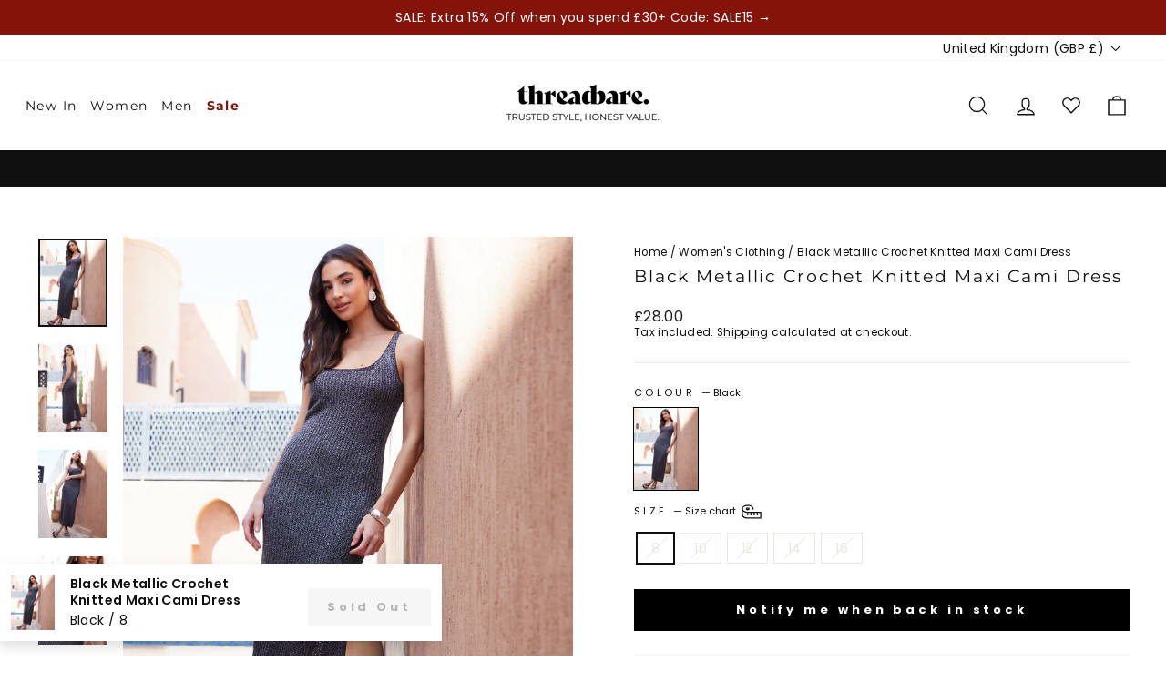

--- FILE ---
content_type: text/html; charset=utf-8
request_url: https://threadbare.com/products/womens-black-metallic-crochet-knitted-maxi-cami-dress-tbla09388a
body_size: 65452
content:
<!doctype html>
<html class="no-js" lang="en" dir="ltr">
<head>
  <meta charset="utf-8">
  <meta http-equiv="X-UA-Compatible" content="IE=edge,chrome=1">
  <meta name="viewport" content="width=device-width,initial-scale=1">
  <meta name="theme-color" content="#000000">
  <link rel="canonical" href="https://threadbare.com/products/womens-black-metallic-crochet-knitted-maxi-cami-dress-tbla09388a">
  <link rel="preconnect" href="https://cdn.shopify.com" crossorigin>
  <link rel="preconnect" href="https://fonts.shopifycdn.com" crossorigin>
  <link rel="dns-prefetch" href="https://productreviews.shopifycdn.com">
  <link rel="dns-prefetch" href="https://ajax.googleapis.com">
  <link rel="dns-prefetch" href="https://maps.googleapis.com">
  <link rel="dns-prefetch" href="https://maps.gstatic.com">
    <script>
    (function() {
  // Detect if the device is running Ubuntu
  const isUbuntu = navigator.userAgent.toLowerCase().includes('ubuntu'); 

  // Function to replace all script src attributes with data-src temporarily
  function deferScripts() {
    const scripts = document.querySelectorAll('script[src]');
    scripts.forEach(script => {
      if (!script.hasAttribute('data-src')) {
        script.setAttribute('data-src', script.src);
        script.removeAttribute('src');
      }
    });
  }

  // Function to load scripts dynamically after page is ready
  function loadDeferredScripts() {
    const scripts = document.querySelectorAll('script[data-src]');
    scripts.forEach(script => {
      const newScript = document.createElement('script');
      newScript.src = script.getAttribute('data-src');

      // Preserve other attributes like type, async, defer
      if (script.type) newScript.type = script.type;
      if (script.async) newScript.async = true;
      if (script.defer) newScript.defer = true;

      // Replace the old script with the new one
      script.parentNode.replaceChild(newScript, script);
    });
  }

  // On DOM ready
  document.addEventListener('DOMContentLoaded', () => {
    if (isUbuntu) {
      
      deferScripts();
      setTimeout(loadDeferredScripts, 50);
    } else {
      
    }
  });
})();

  window.SCRIPT_OVERRIDES = [
    { load_method: 'ON_ACTION', match: 'www.googletagmanager.com' },
    { load_method: 'ON_ACTION', match: 'connect.facebook.net' },
    { load_method: 'ON_ACTION', match: 'bat.bing.com' },
    { load_method: 'ON_ACTION', match: 'analytics.google.com' },
    { load_method: 'ON_ACTION', match: 'google-analytics.com' },
    { load_method: 'ON_ACTION', match: 'intg.snapchat.com' },
    { load_method: 'ON_ACTION', match: 'tr.snapchat.com' },
    { load_method: 'ON_ACTION', match: 'dynamic.criteo.com' },
    { load_method: 'ON_ACTION', match: 'td.doubleclick.net' },
    // { load_method: 'ON_ACTION', match: 'static.klaviyo.com' },
    // { load_method: 'ON_ACTION', match: 'static-tracking.klaviyo.com' },
    // { load_method: 'ON_ACTION', match: 'fast.a.klaviyo.com' },
    // { load_method: 'ON_ACTION', match: 'widget.trustpilot.com' },
    { load_method: 'ON_ACTION', match: 'ecommplugins-scripts.trustpilot.com' },
    { load_method: 'ON_ACTION', match: 'ecommplugins-trustboxsettings.trustpilot.com' },
    { load_method: 'ON_ACTION', match: 'cdn.salesfire.co.uk' },
    { load_method: 'ON_ACTION', match: 'cdn.mouseflow.com' },
    { load_method: 'ON_ACTION', match: 'sc-static.net' },
    { load_method: 'ON_ACTION', match: 'shopify.rakutenadvertising.io' },
    { load_method: 'ON_ACTION', match: 'tag.rmp.rakuten.com' },
    { load_method: 'ON_ACTION', match: 'wiser.expertvillagemedia.com' },
    { load_method: 'ON_ACTION', match: 'cdn.shopify.com/extensions' },
    // { load_method: 'ON_ACTION', match: 'smct.co' },
    // { load_method: 'ON_ACTION', match: 'js.smct.io' },
    // { load_method: 'ON_ACTION', match: 'assets.gocertify.me' }
  ];

  (function(){
    var RULES = window.SCRIPT_OVERRIDES || [];
    var CUSTOM_TYPE = 'application/x-deferred-script';
    var originalCreate = document.createElement.bind(document);
    var actionQueue = [];
    var idleQueue = [];

    function isCoreOrTheme(src) {
      if (!src) return false;
      if (src.indexOf('/assets/theme.js') !== -1) return true;
      if (src.indexOf('vendor-scripts-v11.js') !== -1) return true;
      if (src.indexOf('threadbare.com/cdn/') !== -1) return true;
      if (src.indexOf('klaviyo') !== -1) return true;
      return /(shopifycloud|trekkie|storefront|shopify_pay|hot-reload|perf-kit)/i.test(src);
    }

    function getDeferType(src) {
      if (!src || isCoreOrTheme(src)) return null;
      var rule = RULES.find(r => src.indexOf(r.match) !== -1);
      return rule ? rule.load_method : null;
    }

    function enqueue(el, originalType, method) {
      var item = { el: el, type: originalType || '' };
      el.type = CUSTOM_TYPE;
      if (method === 'ON_IDLE') idleQueue.push(item);
      else actionQueue.push(item);
    }

    function releaseQueue(queue) {
      if (!queue.length) return;
      var items = queue.splice(0, queue.length);
      items.forEach(item => {
        try {
          var parent = item.el.parentNode;
          item.el.type = item.type || 'text/javascript';
          if (parent) {
            var clone = item.el.cloneNode(true);
            parent.replaceChild(clone, item.el);
          }
        } catch(e){}
      });
    }

    function releaseActionQueue() { releaseQueue(actionQueue); }
    function releaseIdleQueue() { releaseQueue(idleQueue); }

    window.enableDeferredScripts = releaseActionQueue;

    // Load ON_ACTION scripts when user interacts
    ['click','scroll','keydown','touchstart'].forEach(evt => {
      window.addEventListener(evt, function once(){
        releaseActionQueue();
        window.removeEventListener(evt, once, {once:true});
      }, {once:true, passive:true});
    });

    // Load ON_IDLE scripts after browser is idle (or 3s fallback)
    if ('requestIdleCallback' in window) {
      requestIdleCallback(releaseIdleQueue, { timeout: 3000 });
    } else {
      setTimeout(releaseIdleQueue, 3000);
    }

    document.createElement = function(tagName){
      var el = originalCreate(tagName);
      if (String(tagName).toLowerCase() !== 'script') return el;

      var srcDesc = Object.getOwnPropertyDescriptor(HTMLScriptElement.prototype, 'src');
      var typeDesc = Object.getOwnPropertyDescriptor(HTMLScriptElement.prototype, 'type');

      try {
        Object.defineProperties(el, {
          src: {
            get: function(){ return srcDesc.get.call(this); },
            set: function(v){
              var method = getDeferType(String(v));
              if (method) enqueue(el, this.type, method);
              return srcDesc.set.call(this, v);
            }
          },
          type: {
            get: function(){ return typeDesc.get.call(this); },
            set: function(v){ return typeDesc.set.call(this, v); }
          }
        });
      } catch(e) { /* fallback-safe */ }

      return el;
    };

    var mo = new MutationObserver(function(records){
      records.forEach(function(rec){
        if (!rec.addedNodes) return;
        Array.prototype.forEach.call(rec.addedNodes, function(node){
          if (node.nodeType !== 1 || node.tagName !== 'SCRIPT') return;
          if (node.type === CUSTOM_TYPE) return;
          var src = node.getAttribute('src') || '';
          var method = getDeferType(src);
          if (method) enqueue(node, node.getAttribute('type'), method);
        });
      });
    });

    mo.observe(document.documentElement, { childList: true, subtree: true });
  })();
</script>


  <style data-shopify> 
  :root {
    --index-margin-desktop: 35px;
    --index-margin-mobile: 40px;
  }
  
  
  </style> <link rel="shortcut icon" href="//threadbare.com/cdn/shop/files/New-Threadbare-monogram---black_32x32.png?v=1674060926" type="image/png" /><title>Threadbare Women&#39;s Black Metallic Crochet Knitted Maxi Cami Dress
</title>
<meta name="description" content="Bring the sparkle this season with this metallic crochet knitted maxi dress. Knitted in a fine pointelle stitch interwoven with metallic thread, this dress shimmers with a touch of glamour. Fully lined for extra comfort and coverage and with cami shoulders and a scoop neckline for a touch of feminine elegance. Perfect "><meta property="og:site_name" content="Threadbare">
  <meta property="og:url" content="https://threadbare.com/products/womens-black-metallic-crochet-knitted-maxi-cami-dress-tbla09388a">
  <meta property="og:title" content="Black Metallic Crochet Knitted Maxi Cami Dress">
  <meta property="og:type" content="product">
  <meta property="og:description" content="Bring the sparkle this season with this metallic crochet knitted maxi dress. Knitted in a fine pointelle stitch interwoven with metallic thread, this dress shimmers with a touch of glamour. Fully lined for extra comfort and coverage and with cami shoulders and a scoop neckline for a touch of feminine elegance. Perfect "><meta property="og:image" content="http://threadbare.com/cdn/shop/files/TBLA09388ABIRCH_a.jpg?v=1714490152">
    <meta property="og:image:secure_url" content="https://threadbare.com/cdn/shop/files/TBLA09388ABIRCH_a.jpg?v=1714490152">
    <meta property="og:image:width" content="1900">
    <meta property="og:image:height" content="2428"><meta name="twitter:site" content="@">
  <meta name="twitter:card" content="summary_large_image">
  <meta name="twitter:title" content="Black Metallic Crochet Knitted Maxi Cami Dress">
  <meta name="twitter:description" content="Bring the sparkle this season with this metallic crochet knitted maxi dress. Knitted in a fine pointelle stitch interwoven with metallic thread, this dress shimmers with a touch of glamour. Fully lined for extra comfort and coverage and with cami shoulders and a scoop neckline for a touch of feminine elegance. Perfect ">
<link href="//threadbare.com/cdn/shop/t/601/assets/theme.css?v=129915767250410937891768907717" rel="stylesheet" type="text/css" media="all" />
  <link href="//threadbare.com/cdn/shop/t/601/assets/header.css?v=96218223495340316181767792598" rel="stylesheet" type="text/css" media="all" />
<style data-shopify>:root {
    
      --typeHeaderNavPrimary: Montserrat;
      --typeHeaderNavFallback: sans-serif;
      --typeHeaderPrimary: Montserrat;
      --typeHeaderFallback: sans-serif;
      --typeBasePrimary: Poppins;
      --typeBaseFallback: sans-serif;
    
    --typeHeaderSize: 22px;
    --typeHeaderWeight: 400;
    --typeHeaderLineHeight: 1;
    --typeHeaderSpacing: 0.1em;

    --typeBaseSize: 14px;
    --typeBaseWeight: 400;
    --typeBaseSpacing: 0.025em;
    --typeBaseLineHeight: 1.3;
    --typeBaselineHeightMinus01: 1.2;

    --typeCollectionTitle: 18px;

    --iconWeight: 3px;
    --iconLinecaps: miter;

    
        --buttonRadius: 0;
    

    --colorGridOverlayOpacity: 0.12;
    --colorAnnouncement: #0f0f0f;
    --colorAnnouncementText: #ffffff;

    --colorBody: #ffffff;
    --colorBodyAlpha05: rgba(255, 255, 255, 0.05);
    --colorBodyDim: #f2f2f2;
    --colorBodyLightDim: #fafafa;
    --colorBodyMediumDim: #f5f5f5;
    

    --colorBorder: #e8e8e1;

    --colorBtnPrimary: #000000;
    --colorBtnPrimaryLight: #1a1a1a;
    --colorBtnPrimaryDim: #000000;
    --colorBtnPrimaryText: #ffffff;

    --colorCartDot: #d74a5d;

    --colorDrawers: #ffffff;
    --colorDrawersDim: #f2f2f2;
    --colorDrawerBorder: #e8e8e1;
    --colorDrawerText: #0f0f0f;
    --colorDrawerTextDark: #000000;
    --colorDrawerButton: #0f0f0f;
    --colorDrawerButtonText: #ffffff;

    --colorFooter: #ffffff;
    --colorFooterText: #0f0f0f;
    --colorFooterTextAlpha01: #0f0f0f;

    --colorGridOverlay: #000000;
    --colorGridOverlayOpacity: 0.1;

    --colorHeaderTextAlpha01: rgba(15, 15, 15, 0.1);

    --colorHeroText: #ffffff;

    --colorSmallImageBg: #ffffff;
    --colorLargeImageBg: #0f0f0f;

    --colorImageOverlay: #0f0f0f;
    --colorImageOverlayOpacity: 0.1;
    --colorImageOverlayTextShadow: 0.2;

    --colorLink: #0f0f0f;

    --colorModalBg: rgba(230, 230, 230, 0.6);

    --colorNav: #ffffff;
    --colorNavText: #0f0f0f;

    --colorPrice: #1c1d1d;

    --colorSaleTag: #84130a;
    --colorSaleTagText: #ffffff;

    --colorTextBody: #0f0f0f;
    --colorTextBodyAlpha015: rgba(15, 15, 15, 0.15);
    --colorTextBodyAlpha005: rgba(15, 15, 15, 0.05);
    --colorTextBodyAlpha008: rgba(15, 15, 15, 0.08);
    --colorTextSavings: #84130a;

    --urlIcoSelect: url(//threadbare.com/cdn/shop/t/601/assets/ico-select.svg);
    --urlIcoSelectFooter: url(//threadbare.com/cdn/shop/t/601/assets/ico-select-footer.svg);
    --urlIcoSelectWhite: url(//threadbare.com/cdn/shop/t/601/assets/ico-select-white.svg);

    --grid-gutter: 17px;
    --drawer-gutter: 20px;

    --sizeChartMargin: 25px 0;
    --sizeChartIconMargin: 5px;

    --newsletterReminderPadding: 40px;

    /*Shop Pay Installments*/
    --color-body-text: #0f0f0f;
    --color-body: #ffffff;
    --color-bg: #ffffff;
    }

    .placeholder-content {
    background-image: linear-gradient(100deg, #ffffff 40%, #f7f7f7 63%, #ffffff 79%);
    }</style>

  <script>
    document.documentElement.className = document.documentElement.className.replace('no-js', 'js');

    window.theme = window.theme || {};
    theme.routes = {
      home: "/",
      cart: "/cart.js",
      cartPage: "/cart",
      cartAdd: "/cart/add.js",
      cartChange: "/cart/change.js",
      search: "/search",
      predictiveSearch: "/search/suggest"
    };
    theme.strings = {
      soldOut: "Sold Out",
      unavailable: "Unavailable",
      inStockLabel: "In stock, ready to ship",
      oneStockLabel: "Low stock - [count] item left",
      otherStockLabel: "Low stock - [count] items left",
      willNotShipUntil: "Ready to ship [date]",
      willBeInStockAfter: "Back in stock [date]",
      waitingForStock: "Backordered, shipping soon",
      savePrice: "([saved_amount] OFF)",
      cartEmpty: "Your basket is currently empty.",
      cartTermsConfirmation: "You must agree with the terms and conditions of sales to check out",
      searchCollections: "Collections",
      searchPages: "Pages",
      searchArticles: "Articles",
      productFrom: "from ",
      maxQuantity: "You can only have [quantity] of [title] in your cart."

    };
    theme.settings = {
      cartType: "drawer",
      isCustomerTemplate: false,
      
      free_shippingThreshold:  5000 ,
      
      
      free_shipping_text_Threshold:  5000,
      
      
      cart_limit: null,
      
      moneyFormat: "\u003cspan class=money\u003e£{{amount}}\u003c\/span\u003e",
      saveType: "percent",
      productImageSize: "portrait",
      productImageCover: true,
      predictiveSearch: true,
      predictiveSearchType: null,
      predictiveSearchVendor: false,
      predictiveSearchPrice: false,
      quickView: false,
      themeName: 'Impulse',
      themeVersion: "8.0.0",
      cartCurrency: "£",

    };
    

  </script>

  

  <div id="shopify-section-head-pixels" class="shopify-section">

 <!--PROOF PIXEL-->
    
    <!--END PROOF PIXEL-->

    










  
      <!-- Google Tag Manager -->
      <script>(function(w,d,s,l,i){w[l]=w[l]||[];w[l].push({'gtm.start':
      new Date().getTime(),event:'gtm.js'});var f=d.getElementsByTagName(s)[0],
      j=d.createElement(s),dl=l!='dataLayer'?'&l='+l:'';j.async=true;j.src=
      'https://www.googletagmanager.com/gtm.js?id='+i+dl;f.parentNode.insertBefore(j,f);
      })(window,document,'script','dataLayer','GTM-KRX9H29');</script>
      <!-- End Google Tag Manager -->
  















<script>(function(w,d,t,r,u){var f,n,i;w[u]=w[u]||[],f=function(){var o={ti:"56349517"};o.q=w[u],w[u]=new UET(o),w[u].push("pageLoad")},n=d.createElement(t),n.src=r,n.async=1,n.onload=n.onreadystatechange=function(){var s=this.readyState;s&&s!=="loaded"&&s!=="complete"||(f(),n.onload=n.onreadystatechange=null)},i=d.getElementsByTagName(t)[0],i.parentNode.insertBefore(n,i)})(window,document,"script","//bat.bing.com/bat.js","uetq");</script>







    <script>
    
    
    
    
    var gsf_conversion_data = {page_type : 'product', event : 'view_item', data : {product_data : [{variant_id : 41812988297348, product_id : 7259554742404, name : "Black Metallic Crochet Knitted Maxi Cami Dress", price : "28.00", currency : "GBP", sku : "7625914433251", brand : "Threadbare", variant : "Black / 8", category : "Women&#39;s Dresses", quantity : "0" }], total_price : "28.00", shop_currency : "GBP"}};
    
</script>

    


    <!-- Global site tag (gtag.js) - Google Ads: 574976078 -->
    <script defer src="https://www.googletagmanager.com/gtag/js?id=AW-574976078"></script>
    <script>
      window.dataLayer = window.dataLayer || [];
      function gtag() {
        dataLayer.push(arguments);
      }
      gtag('js', new Date());

      gtag('config', 'AW-574976078');
    </script>
    
    

      

    <meta name="google-site-verification" content="OsZwsKjw6thEo5FTENg8ql98AC1VTP9nYjmOLi-Y2Is">

    <!-- TrustBox script -->
    <!-- <script type="text/javascript" src="//widget.trustpilot.com/bootstrap/v5/tp.widget.bootstrap.min.js" async></script> -->
   <!-- End TrustBox script --></div>

  <div id="shopify-section-micro-data" class="shopify-section">


  


</div>

  <script>window.performance && window.performance.mark && window.performance.mark('shopify.content_for_header.start');</script><meta name="google-site-verification" content="q1yifYk3E2yznJdfaBTN39jzQoJgBlviCC5wOq_8Od4">
<meta id="shopify-digital-wallet" name="shopify-digital-wallet" content="/39039664260/digital_wallets/dialog">
<meta name="shopify-checkout-api-token" content="5a45fac90938b3affd0fd18987762712">
<meta id="in-context-paypal-metadata" data-shop-id="39039664260" data-venmo-supported="false" data-environment="production" data-locale="en_US" data-paypal-v4="true" data-currency="GBP">
<link rel="alternate" hreflang="x-default" href="https://threadbare.com/products/womens-black-metallic-crochet-knitted-maxi-cami-dress-tbla09388a">
<link rel="alternate" hreflang="en-IE" href="https://threadbare.com/en-ie/products/womens-black-metallic-crochet-knitted-maxi-cami-dress-tbla09388a">
<link rel="alternate" hreflang="en-GB" href="https://threadbare.com/products/womens-black-metallic-crochet-knitted-maxi-cami-dress-tbla09388a">
<link rel="alternate" type="application/json+oembed" href="https://threadbare.com/products/womens-black-metallic-crochet-knitted-maxi-cami-dress-tbla09388a.oembed">
<script async="async" src="/checkouts/internal/preloads.js?locale=en-GB"></script>
<link rel="preconnect" href="https://shop.app" crossorigin="anonymous">
<script async="async" src="https://shop.app/checkouts/internal/preloads.js?locale=en-GB&shop_id=39039664260" crossorigin="anonymous"></script>
<script id="apple-pay-shop-capabilities" type="application/json">{"shopId":39039664260,"countryCode":"GB","currencyCode":"GBP","merchantCapabilities":["supports3DS"],"merchantId":"gid:\/\/shopify\/Shop\/39039664260","merchantName":"Threadbare","requiredBillingContactFields":["postalAddress","email","phone"],"requiredShippingContactFields":["postalAddress","email","phone"],"shippingType":"shipping","supportedNetworks":["visa","maestro","masterCard","amex","discover","elo"],"total":{"type":"pending","label":"Threadbare","amount":"1.00"},"shopifyPaymentsEnabled":true,"supportsSubscriptions":true}</script>
<script id="shopify-features" type="application/json">{"accessToken":"5a45fac90938b3affd0fd18987762712","betas":["rich-media-storefront-analytics"],"domain":"threadbare.com","predictiveSearch":true,"shopId":39039664260,"locale":"en"}</script>
<script>var Shopify = Shopify || {};
Shopify.shop = "threadbaremenswear.myshopify.com";
Shopify.locale = "en";
Shopify.currency = {"active":"GBP","rate":"1.0"};
Shopify.country = "GB";
Shopify.theme = {"name":"07\/01\/26 - Suite Dreams Launch + Sale + header ","id":177889280376,"schema_name":"Impulse","schema_version":"8.0.0","theme_store_id":null,"role":"main"};
Shopify.theme.handle = "null";
Shopify.theme.style = {"id":null,"handle":null};
Shopify.cdnHost = "threadbare.com/cdn";
Shopify.routes = Shopify.routes || {};
Shopify.routes.root = "/";</script>
<script type="module">!function(o){(o.Shopify=o.Shopify||{}).modules=!0}(window);</script>
<script>!function(o){function n(){var o=[];function n(){o.push(Array.prototype.slice.apply(arguments))}return n.q=o,n}var t=o.Shopify=o.Shopify||{};t.loadFeatures=n(),t.autoloadFeatures=n()}(window);</script>
<script>
  window.ShopifyPay = window.ShopifyPay || {};
  window.ShopifyPay.apiHost = "shop.app\/pay";
  window.ShopifyPay.redirectState = null;
</script>
<script id="shop-js-analytics" type="application/json">{"pageType":"product"}</script>
<script defer="defer" async type="module" src="//threadbare.com/cdn/shopifycloud/shop-js/modules/v2/client.init-shop-cart-sync_BdyHc3Nr.en.esm.js"></script>
<script defer="defer" async type="module" src="//threadbare.com/cdn/shopifycloud/shop-js/modules/v2/chunk.common_Daul8nwZ.esm.js"></script>
<script type="module">
  await import("//threadbare.com/cdn/shopifycloud/shop-js/modules/v2/client.init-shop-cart-sync_BdyHc3Nr.en.esm.js");
await import("//threadbare.com/cdn/shopifycloud/shop-js/modules/v2/chunk.common_Daul8nwZ.esm.js");

  window.Shopify.SignInWithShop?.initShopCartSync?.({"fedCMEnabled":true,"windoidEnabled":true});

</script>
<script>
  window.Shopify = window.Shopify || {};
  if (!window.Shopify.featureAssets) window.Shopify.featureAssets = {};
  window.Shopify.featureAssets['shop-js'] = {"shop-cart-sync":["modules/v2/client.shop-cart-sync_QYOiDySF.en.esm.js","modules/v2/chunk.common_Daul8nwZ.esm.js"],"init-fed-cm":["modules/v2/client.init-fed-cm_DchLp9rc.en.esm.js","modules/v2/chunk.common_Daul8nwZ.esm.js"],"shop-button":["modules/v2/client.shop-button_OV7bAJc5.en.esm.js","modules/v2/chunk.common_Daul8nwZ.esm.js"],"init-windoid":["modules/v2/client.init-windoid_DwxFKQ8e.en.esm.js","modules/v2/chunk.common_Daul8nwZ.esm.js"],"shop-cash-offers":["modules/v2/client.shop-cash-offers_DWtL6Bq3.en.esm.js","modules/v2/chunk.common_Daul8nwZ.esm.js","modules/v2/chunk.modal_CQq8HTM6.esm.js"],"shop-toast-manager":["modules/v2/client.shop-toast-manager_CX9r1SjA.en.esm.js","modules/v2/chunk.common_Daul8nwZ.esm.js"],"init-shop-email-lookup-coordinator":["modules/v2/client.init-shop-email-lookup-coordinator_UhKnw74l.en.esm.js","modules/v2/chunk.common_Daul8nwZ.esm.js"],"pay-button":["modules/v2/client.pay-button_DzxNnLDY.en.esm.js","modules/v2/chunk.common_Daul8nwZ.esm.js"],"avatar":["modules/v2/client.avatar_BTnouDA3.en.esm.js"],"init-shop-cart-sync":["modules/v2/client.init-shop-cart-sync_BdyHc3Nr.en.esm.js","modules/v2/chunk.common_Daul8nwZ.esm.js"],"shop-login-button":["modules/v2/client.shop-login-button_D8B466_1.en.esm.js","modules/v2/chunk.common_Daul8nwZ.esm.js","modules/v2/chunk.modal_CQq8HTM6.esm.js"],"init-customer-accounts-sign-up":["modules/v2/client.init-customer-accounts-sign-up_C8fpPm4i.en.esm.js","modules/v2/client.shop-login-button_D8B466_1.en.esm.js","modules/v2/chunk.common_Daul8nwZ.esm.js","modules/v2/chunk.modal_CQq8HTM6.esm.js"],"init-shop-for-new-customer-accounts":["modules/v2/client.init-shop-for-new-customer-accounts_CVTO0Ztu.en.esm.js","modules/v2/client.shop-login-button_D8B466_1.en.esm.js","modules/v2/chunk.common_Daul8nwZ.esm.js","modules/v2/chunk.modal_CQq8HTM6.esm.js"],"init-customer-accounts":["modules/v2/client.init-customer-accounts_dRgKMfrE.en.esm.js","modules/v2/client.shop-login-button_D8B466_1.en.esm.js","modules/v2/chunk.common_Daul8nwZ.esm.js","modules/v2/chunk.modal_CQq8HTM6.esm.js"],"shop-follow-button":["modules/v2/client.shop-follow-button_CkZpjEct.en.esm.js","modules/v2/chunk.common_Daul8nwZ.esm.js","modules/v2/chunk.modal_CQq8HTM6.esm.js"],"lead-capture":["modules/v2/client.lead-capture_BntHBhfp.en.esm.js","modules/v2/chunk.common_Daul8nwZ.esm.js","modules/v2/chunk.modal_CQq8HTM6.esm.js"],"checkout-modal":["modules/v2/client.checkout-modal_CfxcYbTm.en.esm.js","modules/v2/chunk.common_Daul8nwZ.esm.js","modules/v2/chunk.modal_CQq8HTM6.esm.js"],"shop-login":["modules/v2/client.shop-login_Da4GZ2H6.en.esm.js","modules/v2/chunk.common_Daul8nwZ.esm.js","modules/v2/chunk.modal_CQq8HTM6.esm.js"],"payment-terms":["modules/v2/client.payment-terms_MV4M3zvL.en.esm.js","modules/v2/chunk.common_Daul8nwZ.esm.js","modules/v2/chunk.modal_CQq8HTM6.esm.js"]};
</script>
<script>(function() {
  var isLoaded = false;
  function asyncLoad() {
    if (isLoaded) return;
    isLoaded = true;
    var urls = ["https:\/\/shopify.rakutenadvertising.io\/rakuten_advertising.js?shop=threadbaremenswear.myshopify.com","https:\/\/tag.rmp.rakuten.com\/123596.ct.js?shop=threadbaremenswear.myshopify.com","https:\/\/intg.snapchat.com\/shopify\/shopify-scevent-init.js?id=bbbe58b4-df48-4160-86bc-318c972285e4\u0026shop=threadbaremenswear.myshopify.com","https:\/\/cdn.salesfire.co.uk\/code\/10faf9f8-1c5f-47be-a944-ac29d5e69cea.js?shop=threadbaremenswear.myshopify.com","https:\/\/d18eg7dreypte5.cloudfront.net\/browse-abandonment\/smsbump_timer.js?shop=threadbaremenswear.myshopify.com","https:\/\/cdn.adscale.com\/static\/ecom_js\/threadbaremenswear\/add_item_to_cart.js?ver=20240530\u0026shop=threadbaremenswear.myshopify.com","https:\/\/ecommplugins-scripts.trustpilot.com\/v2.1\/js\/header.min.js?settings=eyJrZXkiOiJnTldDVjBkM2FxVjNWZnN6IiwicyI6InNrdSJ9\u0026v=2.5\u0026shop=threadbaremenswear.myshopify.com","https:\/\/ecommplugins-trustboxsettings.trustpilot.com\/threadbaremenswear.myshopify.com.js?settings=1747235393283\u0026shop=threadbaremenswear.myshopify.com","https:\/\/widget.trustpilot.com\/bootstrap\/v5\/tp.widget.sync.bootstrap.min.js?shop=threadbaremenswear.myshopify.com","https:\/\/ideafyi.oss-us-west-1.aliyuncs.com\/js\/filter.js?v=9\u0026shop=threadbaremenswear.myshopify.com","https:\/\/ecommplugins-scripts.trustpilot.com\/v2.1\/js\/success.min.js?settings=eyJrZXkiOiJnTldDVjBkM2FxVjNWZnN6IiwicyI6InNrdSIsInQiOlsib3JkZXJzL2Z1bGZpbGxlZCJdLCJ2IjoiIiwiYSI6IiJ9\u0026shop=threadbaremenswear.myshopify.com","https:\/\/cdn-spurit.com\/all-apps\/checker-p.js?app_id=9\u0026shop=threadbaremenswear.myshopify.com"];
    for (var i = 0; i < urls.length; i++) {
      var s = document.createElement('script');
      s.type = 'text/javascript';
      s.async = true;
      s.src = urls[i];
      var x = document.getElementsByTagName('script')[0];
      x.parentNode.insertBefore(s, x);
    }
  };
  if(window.attachEvent) {
    window.attachEvent('onload', asyncLoad);
  } else {
    window.addEventListener('load', asyncLoad, false);
  }
})();</script>
<script id="__st">var __st={"a":39039664260,"offset":0,"reqid":"5eea78bd-ca19-4605-8466-c4ba662b8263-1769030833","pageurl":"threadbare.com\/products\/womens-black-metallic-crochet-knitted-maxi-cami-dress-tbla09388a","u":"ee57df4b6cc0","p":"product","rtyp":"product","rid":7259554742404};</script>
<script>window.ShopifyPaypalV4VisibilityTracking = true;</script>
<script id="captcha-bootstrap">!function(){'use strict';const t='contact',e='account',n='new_comment',o=[[t,t],['blogs',n],['comments',n],[t,'customer']],c=[[e,'customer_login'],[e,'guest_login'],[e,'recover_customer_password'],[e,'create_customer']],r=t=>t.map((([t,e])=>`form[action*='/${t}']:not([data-nocaptcha='true']) input[name='form_type'][value='${e}']`)).join(','),a=t=>()=>t?[...document.querySelectorAll(t)].map((t=>t.form)):[];function s(){const t=[...o],e=r(t);return a(e)}const i='password',u='form_key',d=['recaptcha-v3-token','g-recaptcha-response','h-captcha-response',i],f=()=>{try{return window.sessionStorage}catch{return}},m='__shopify_v',_=t=>t.elements[u];function p(t,e,n=!1){try{const o=window.sessionStorage,c=JSON.parse(o.getItem(e)),{data:r}=function(t){const{data:e,action:n}=t;return t[m]||n?{data:e,action:n}:{data:t,action:n}}(c);for(const[e,n]of Object.entries(r))t.elements[e]&&(t.elements[e].value=n);n&&o.removeItem(e)}catch(o){console.error('form repopulation failed',{error:o})}}const l='form_type',E='cptcha';function T(t){t.dataset[E]=!0}const w=window,h=w.document,L='Shopify',v='ce_forms',y='captcha';let A=!1;((t,e)=>{const n=(g='f06e6c50-85a8-45c8-87d0-21a2b65856fe',I='https://cdn.shopify.com/shopifycloud/storefront-forms-hcaptcha/ce_storefront_forms_captcha_hcaptcha.v1.5.2.iife.js',D={infoText:'Protected by hCaptcha',privacyText:'Privacy',termsText:'Terms'},(t,e,n)=>{const o=w[L][v],c=o.bindForm;if(c)return c(t,g,e,D).then(n);var r;o.q.push([[t,g,e,D],n]),r=I,A||(h.body.append(Object.assign(h.createElement('script'),{id:'captcha-provider',async:!0,src:r})),A=!0)});var g,I,D;w[L]=w[L]||{},w[L][v]=w[L][v]||{},w[L][v].q=[],w[L][y]=w[L][y]||{},w[L][y].protect=function(t,e){n(t,void 0,e),T(t)},Object.freeze(w[L][y]),function(t,e,n,w,h,L){const[v,y,A,g]=function(t,e,n){const i=e?o:[],u=t?c:[],d=[...i,...u],f=r(d),m=r(i),_=r(d.filter((([t,e])=>n.includes(e))));return[a(f),a(m),a(_),s()]}(w,h,L),I=t=>{const e=t.target;return e instanceof HTMLFormElement?e:e&&e.form},D=t=>v().includes(t);t.addEventListener('submit',(t=>{const e=I(t);if(!e)return;const n=D(e)&&!e.dataset.hcaptchaBound&&!e.dataset.recaptchaBound,o=_(e),c=g().includes(e)&&(!o||!o.value);(n||c)&&t.preventDefault(),c&&!n&&(function(t){try{if(!f())return;!function(t){const e=f();if(!e)return;const n=_(t);if(!n)return;const o=n.value;o&&e.removeItem(o)}(t);const e=Array.from(Array(32),(()=>Math.random().toString(36)[2])).join('');!function(t,e){_(t)||t.append(Object.assign(document.createElement('input'),{type:'hidden',name:u})),t.elements[u].value=e}(t,e),function(t,e){const n=f();if(!n)return;const o=[...t.querySelectorAll(`input[type='${i}']`)].map((({name:t})=>t)),c=[...d,...o],r={};for(const[a,s]of new FormData(t).entries())c.includes(a)||(r[a]=s);n.setItem(e,JSON.stringify({[m]:1,action:t.action,data:r}))}(t,e)}catch(e){console.error('failed to persist form',e)}}(e),e.submit())}));const S=(t,e)=>{t&&!t.dataset[E]&&(n(t,e.some((e=>e===t))),T(t))};for(const o of['focusin','change'])t.addEventListener(o,(t=>{const e=I(t);D(e)&&S(e,y())}));const B=e.get('form_key'),M=e.get(l),P=B&&M;t.addEventListener('DOMContentLoaded',(()=>{const t=y();if(P)for(const e of t)e.elements[l].value===M&&p(e,B);[...new Set([...A(),...v().filter((t=>'true'===t.dataset.shopifyCaptcha))])].forEach((e=>S(e,t)))}))}(h,new URLSearchParams(w.location.search),n,t,e,['guest_login'])})(!0,!0)}();</script>
<script integrity="sha256-4kQ18oKyAcykRKYeNunJcIwy7WH5gtpwJnB7kiuLZ1E=" data-source-attribution="shopify.loadfeatures" defer="defer" src="//threadbare.com/cdn/shopifycloud/storefront/assets/storefront/load_feature-a0a9edcb.js" crossorigin="anonymous"></script>
<script crossorigin="anonymous" defer="defer" src="//threadbare.com/cdn/shopifycloud/storefront/assets/shopify_pay/storefront-65b4c6d7.js?v=20250812"></script>
<script data-source-attribution="shopify.dynamic_checkout.dynamic.init">var Shopify=Shopify||{};Shopify.PaymentButton=Shopify.PaymentButton||{isStorefrontPortableWallets:!0,init:function(){window.Shopify.PaymentButton.init=function(){};var t=document.createElement("script");t.src="https://threadbare.com/cdn/shopifycloud/portable-wallets/latest/portable-wallets.en.js",t.type="module",document.head.appendChild(t)}};
</script>
<script data-source-attribution="shopify.dynamic_checkout.buyer_consent">
  function portableWalletsHideBuyerConsent(e){var t=document.getElementById("shopify-buyer-consent"),n=document.getElementById("shopify-subscription-policy-button");t&&n&&(t.classList.add("hidden"),t.setAttribute("aria-hidden","true"),n.removeEventListener("click",e))}function portableWalletsShowBuyerConsent(e){var t=document.getElementById("shopify-buyer-consent"),n=document.getElementById("shopify-subscription-policy-button");t&&n&&(t.classList.remove("hidden"),t.removeAttribute("aria-hidden"),n.addEventListener("click",e))}window.Shopify?.PaymentButton&&(window.Shopify.PaymentButton.hideBuyerConsent=portableWalletsHideBuyerConsent,window.Shopify.PaymentButton.showBuyerConsent=portableWalletsShowBuyerConsent);
</script>
<script data-source-attribution="shopify.dynamic_checkout.cart.bootstrap">document.addEventListener("DOMContentLoaded",(function(){function t(){return document.querySelector("shopify-accelerated-checkout-cart, shopify-accelerated-checkout")}if(t())Shopify.PaymentButton.init();else{new MutationObserver((function(e,n){t()&&(Shopify.PaymentButton.init(),n.disconnect())})).observe(document.body,{childList:!0,subtree:!0})}}));
</script>
<link id="shopify-accelerated-checkout-styles" rel="stylesheet" media="screen" href="https://threadbare.com/cdn/shopifycloud/portable-wallets/latest/accelerated-checkout-backwards-compat.css" crossorigin="anonymous">
<style id="shopify-accelerated-checkout-cart">
        #shopify-buyer-consent {
  margin-top: 1em;
  display: inline-block;
  width: 100%;
}

#shopify-buyer-consent.hidden {
  display: none;
}

#shopify-subscription-policy-button {
  background: none;
  border: none;
  padding: 0;
  text-decoration: underline;
  font-size: inherit;
  cursor: pointer;
}

#shopify-subscription-policy-button::before {
  box-shadow: none;
}

      </style>
<script id="snippets-script" data-snippets="promo-code" defer="defer" src="//threadbare.com/cdn/shop/t/601/compiled_assets/snippet-scripts.js?v=90023"></script>
<script>window.performance && window.performance.mark && window.performance.mark('shopify.content_for_header.end');</script>
<style data-shopify>
  @font-face {
  font-family: Montserrat;
  font-weight: 700;
  font-style: normal;
  font-display: swap;
  src: url("//threadbare.com/cdn/fonts/montserrat/montserrat_n7.3c434e22befd5c18a6b4afadb1e3d77c128c7939.woff2") format("woff2"),
       url("//threadbare.com/cdn/fonts/montserrat/montserrat_n7.5d9fa6e2cae713c8fb539a9876489d86207fe957.woff") format("woff");
}


  @font-face {
  font-family: Montserrat;
  font-weight: 400;
  font-style: normal;
  font-display: swap;
  src: url("//threadbare.com/cdn/fonts/montserrat/montserrat_n4.81949fa0ac9fd2021e16436151e8eaa539321637.woff2") format("woff2"),
       url("//threadbare.com/cdn/fonts/montserrat/montserrat_n4.a6c632ca7b62da89c3594789ba828388aac693fe.woff") format("woff");
}

  @font-face {
  font-family: Poppins;
  font-weight: 400;
  font-style: normal;
  font-display: swap;
  src: url("//threadbare.com/cdn/fonts/poppins/poppins_n4.0ba78fa5af9b0e1a374041b3ceaadf0a43b41362.woff2") format("woff2"),
       url("//threadbare.com/cdn/fonts/poppins/poppins_n4.214741a72ff2596839fc9760ee7a770386cf16ca.woff") format("woff");
}


  @font-face {
  font-family: Poppins;
  font-weight: 600;
  font-style: normal;
  font-display: swap;
  src: url("//threadbare.com/cdn/fonts/poppins/poppins_n6.aa29d4918bc243723d56b59572e18228ed0786f6.woff2") format("woff2"),
       url("//threadbare.com/cdn/fonts/poppins/poppins_n6.5f815d845fe073750885d5b7e619ee00e8111208.woff") format("woff");
}

  @font-face {
  font-family: Poppins;
  font-weight: 400;
  font-style: italic;
  font-display: swap;
  src: url("//threadbare.com/cdn/fonts/poppins/poppins_i4.846ad1e22474f856bd6b81ba4585a60799a9f5d2.woff2") format("woff2"),
       url("//threadbare.com/cdn/fonts/poppins/poppins_i4.56b43284e8b52fc64c1fd271f289a39e8477e9ec.woff") format("woff");
}

  @font-face {
  font-family: Poppins;
  font-weight: 600;
  font-style: italic;
  font-display: swap;
  src: url("//threadbare.com/cdn/fonts/poppins/poppins_i6.bb8044d6203f492888d626dafda3c2999253e8e9.woff2") format("woff2"),
       url("//threadbare.com/cdn/fonts/poppins/poppins_i6.e233dec1a61b1e7dead9f920159eda42280a02c3.woff") format("woff");
}

</style>
<!-- BEGIN app block: shopify://apps/klaviyo-email-marketing-sms/blocks/klaviyo-onsite-embed/2632fe16-c075-4321-a88b-50b567f42507 -->












  <script async src="https://static.klaviyo.com/onsite/js/REFE3y/klaviyo.js?company_id=REFE3y"></script>
  <script>!function(){if(!window.klaviyo){window._klOnsite=window._klOnsite||[];try{window.klaviyo=new Proxy({},{get:function(n,i){return"push"===i?function(){var n;(n=window._klOnsite).push.apply(n,arguments)}:function(){for(var n=arguments.length,o=new Array(n),w=0;w<n;w++)o[w]=arguments[w];var t="function"==typeof o[o.length-1]?o.pop():void 0,e=new Promise((function(n){window._klOnsite.push([i].concat(o,[function(i){t&&t(i),n(i)}]))}));return e}}})}catch(n){window.klaviyo=window.klaviyo||[],window.klaviyo.push=function(){var n;(n=window._klOnsite).push.apply(n,arguments)}}}}();</script>

  
    <script id="viewed_product">
      if (item == null) {
        var _learnq = _learnq || [];

        var MetafieldReviews = null
        var MetafieldYotpoRating = null
        var MetafieldYotpoCount = null
        var MetafieldLooxRating = null
        var MetafieldLooxCount = null
        var okendoProduct = null
        var okendoProductReviewCount = null
        var okendoProductReviewAverageValue = null
        try {
          // The following fields are used for Customer Hub recently viewed in order to add reviews.
          // This information is not part of __kla_viewed. Instead, it is part of __kla_viewed_reviewed_items
          MetafieldReviews = {};
          MetafieldYotpoRating = null
          MetafieldYotpoCount = null
          MetafieldLooxRating = null
          MetafieldLooxCount = null

          okendoProduct = null
          // If the okendo metafield is not legacy, it will error, which then requires the new json formatted data
          if (okendoProduct && 'error' in okendoProduct) {
            okendoProduct = null
          }
          okendoProductReviewCount = okendoProduct ? okendoProduct.reviewCount : null
          okendoProductReviewAverageValue = okendoProduct ? okendoProduct.reviewAverageValue : null
        } catch (error) {
          console.error('Error in Klaviyo onsite reviews tracking:', error);
        }

        var item = {
          Name: "Black Metallic Crochet Knitted Maxi Cami Dress",
          ProductID: 7259554742404,
          Categories: [],
          ImageURL: "https://threadbare.com/cdn/shop/files/TBLA09388ABIRCH_a_grande.jpg?v=1714490152",
          URL: "https://threadbare.com/products/womens-black-metallic-crochet-knitted-maxi-cami-dress-tbla09388a",
          Brand: "Threadbare",
          Price: "£28.00",
          Value: "28.00",
          CompareAtPrice: "£0.00"
        };
        _learnq.push(['track', 'Viewed Product', item]);
        _learnq.push(['trackViewedItem', {
          Title: item.Name,
          ItemId: item.ProductID,
          Categories: item.Categories,
          ImageUrl: item.ImageURL,
          Url: item.URL,
          Metadata: {
            Brand: item.Brand,
            Price: item.Price,
            Value: item.Value,
            CompareAtPrice: item.CompareAtPrice
          },
          metafields:{
            reviews: MetafieldReviews,
            yotpo:{
              rating: MetafieldYotpoRating,
              count: MetafieldYotpoCount,
            },
            loox:{
              rating: MetafieldLooxRating,
              count: MetafieldLooxCount,
            },
            okendo: {
              rating: okendoProductReviewAverageValue,
              count: okendoProductReviewCount,
            }
          }
        }]);
      }
    </script>
  




  <script>
    window.klaviyoReviewsProductDesignMode = false
  </script>







<!-- END app block --><!-- BEGIN app block: shopify://apps/gocertify/blocks/script-injector/db5e2393-7255-4f50-ada1-7de16398f487 -->

<script 
  src="https://assets.gocertify.me/assets/gocertify.js" 
  data-brand="threadbare"
  defer>
</script>

 <!-- END app block --><!-- BEGIN app block: shopify://apps/wiser-ai-upsell-cross-sell/blocks/wiser-block/3f966edc-9a4a-465c-a4df-436d2a39160d --><!-- BEGIN app snippet: wiserMnyFrmt --><script>
  var ShopifyWsObj = {};
  
    ShopifyWsObj.wsMnyFrmt = '<span class=money>£{{amount}}</span>';
  

  
    var showCurrencySettings = `{"template":"template2","app_plan":"6","no_of_products":"15","heading_title_align":"center","heading_font_size":"20.15","heading_font_color":"0F0F0F","show_product_title":"true","product_title_align":"center","product_title_font_size":"14","product_title_font_color":"0F0F0F","enable_truncate_title":"true","truncate_title":"20","enable_add_to_cart":"false","add_to_cart_text":"Add to Basket","addcart_button_background":"000000","show_price":"false","price_font_size":"12","price_font_color":"000000","ori_price_font_color":"1C1D1D","imgsize":"320X320","product_view":"slider","product_view_type":"","setting_status":"advanced","enable_redirection":"false","products_per_slider":"4","design_version":"2","price_align":"center","show_compare_price":"true","show_currency_codes":"false","price_filter_widget_type":[],"price_filter_enable":"false","price_filter_min":0,"price_filter_max":100000,"shopify_product_review":"false","review_publickey":"","yotpo_review_publickey":"","yotpo_review_instanceid":"","hover_image":"true","hide_ofs":"false","addcart_button_font":"FFFFFF","price_tax":0,"show_media_featured_image":"false","add_to_cart_button_variant":null,"add_to_cart_icon_svg":null,"hide_oos_variants":"true","custom_css":".ws-product-title {\r\n    font-weight: var(--typeBaseWeight);\r\n    letter-spacing: .2em;\r\n    font-family: var(--typeBasePrimary), var(--typeBaseFallback);\r\n}\r\n.ws_Product_Price.ws_Price {\r\n    font-weight: var(--typeBaseWeight);\r\n  }\r\n\r\n.ws_Product_Button{\r\n    background-color: var(--colorBtnPrimary);\r\n    color: var(--colorBtnPrimaryText);\r\n    font-size: calc(var(--typeBaseSize) * .60);\r\n    text-align: center;\r\n }\r\n\r\n\r\n.ws-widget-section .swiper-button-next svg, .ws-widget-section .swiper-button-prev svg {\r\n    max-width: 10px;\r\n}\r\n.ws-widget-section .swiper-button-next, .ws-widget-section .swiper-button-prev {\r\n    top: 42%;\r\n}\r\n\r\n.ws_Product_Price.ws_fbt_product_price {\r\n    font-weight: var(--typeBaseWeight);\r\n}\r\n.ws_fbt_inr_main_wgt .ws_Product_Button.ws_fbt_button.ws_extraProduct_Button {\r\n    font-size: max(calc(var(--typeBaseSize) - 4px), 13px);\r\n    text-transform: uppercase;\r\n    font-weight: 700;\r\n    letter-spacing: .3em;\r\n   padding: 15px 10px;\r\n}\r\n.ws_Product_options {\r\n    min-height: 36px;\r\n}\r\n.ws_quick_view_modal .ws-product-title {\r\n    font-size: calc(var(--typeHeaderSize) * .85)!important;\r\n    font-family: var(--typeHeaderPrimary), var(--typeHeaderFallback);\r\n    font-weight: var(--typeHeaderWeight);\r\n    letter-spacing: var(--typeHeaderSpacing);\r\n    line-height: var(--typeHeaderLineHeight);\r\n    text-transform:uppercase;\r\n}\r\n.ws_quick_view_modal .ws_Product_Button{\r\n    padding: 15px 0px;\r\n    font-weight: 700;\r\n    text-transform: uppercase; \r\n    font-size: max(calc(var(--typeBaseSize) - 4px), 13px);\r\n    letter-spacing: .3em;\r\n}\r\n.ws-product-title.ws_fbt_product_title {\r\n    text-transform: uppercase;\r\n}\r\n@media (max-width: 768px) {\r\n.ws_widgets_heading {\r\n    font-size: calc(var(--typeHeaderSize) * .62);\r\n}\r\n\r\n.ws-product-title {\r\n    font-size: calc(var(--typeBaseSize) - 3px);\r\n}\r\n\r\n.ws_Product_Price.ws_Price {\r\n    font-size: .50rem;\r\n}\r\n.ws-product-title.ws_fbt_product_title {\r\n     font-size: calc(var(--typeBaseSize) - 3px);\r\n}\r\n\r\n.ws_Product_Price.ws_fbt_product_price {\r\n      font-size: .50rem;\r\n}\r\n.ws_fbt_inr_main_wgt .ws_Product_Button.ws_fbt_button.ws_extraProduct_Button {\r\n   font-size: max(calc(var(--typeBaseSize) - 5px), 11px);\r\n}\r\n.ws-widget-section .swiper-button-next, .ws-widget-section .swiper-button-prev {\r\n    width:35px;\r\n    height:35px;\r\n}\r\n.ws-widget-section .swiper-button-next svg, .ws-widget-section .swiper-button-prev svg {\r\n    max-width: 6px;\r\n}\r\n.ws_card_info.ws_card_buttom {\r\n    gap: 7px;\r\n}\r\n\r\n.ws_Product_Button{\r\n    font-size: 11px;\r\n}\r\n.ws_inr_main_wgt .ws_card_info.ws_card_buttom {\r\n    padding-top: 22px;\r\n}\r\n}\r\n@media (max-width:430px) {\r\n.ws-widget-section .swiper-button-next, .ws-widget-section .swiper-button-prev {\r\n  top:34%;\r\n}\r\n}\r\n@media (min-width: 1024px) {\r\n.ws_inr_main_wgt .ws_Product_Button{\r\n     bottom: 110%;\r\n    left: 10px;\r\n    opacity: 0;\r\n    overflow: hidden;\r\n    padding: 10px 5px;\r\n    position: absolute;\r\n    right: 10px;\r\n    transform: translateY(5px);\r\n    transition: opacity .25s ease, transform .25s ease-out, background .4s ease;\r\n    width: calc(100% - 30px);\r\n }\r\n.ws_inr_main_wgt .ws_card_wrapper:hover .ws_Product_Button{\r\n   opacity: 1;\r\n    transform: translateY(0px);\r\n}\r\n}","not_allow_decimal":"false","currency_before":"&amp;#163;","currency_after":"","addcart_confirmation_msg":"Added to Basket","viewcart_confirmation_msg":"View Basket","countinue_confirmation_msg":"Continue shopping.","or_confirmation_msg":"or","shopify_product_convertor":"false","tax_type":null,"outofstock_msg":"Product is out of stock.","wiser_wishlist_option":"false","wiserlist_icon_color":"373333","thankyoupage_viewtype":"grid","allow_comma_inprice":"false","mobile_product_view":"slider","mobile_products_per_slider":"2.5","ipad_products_per_slider":"2.5","enable_addtocart_msg":"true","developer_settings":{"heading":{"heading_html_tag":"","heading_custom_class":""},"title":{"enabled":null,"title_html_tag":"h3","title_custom_class":""},"price":{"enabled":null,"price_tag":"p","price_class":"","price_compair_class":null},"ws_button_toggle":{"enabled":null,"button_html_tag":"","button_custom_class":"","button_type":"button","button_position":"bottom"},"ws_vendor_toggle":{"enabled":false,"vendor_html_tag":"p","vendor_custom_class":""},"ws_badge_toggle":{"enabled":false,"badge_position":"top_right","badge_custom_class":"","badge_max_badges":null},"ws_wishlist_toggle":{"enabled":false,"wishlist_position":"top_left"},"ws_layout_order":{"layout":["product_title","price","review","options"]},"ws_image_slider":{"enabled":false,"image_pagination":false,"image_pagination_clickable":false,"image_pagination_dynamicBullets":false,"image_pagination_type":"bullets","image_slider_effect":"","image_enable_autplay":false,"image_autoplay_time":10,"image_slider_loop":false,"image_slider_grabCursor":false,"image_slider_navigation":false,"image_width_range":"30","image_height_range":"30","image_radius_range":"30","image_ws_nav_btn_color":"FFFFFF","image_ws_nav_btn_background":"FFFFFF","image_ws_nav_btn_hover":"FFFFFF","slider_arrow_position":"","image_autoplay":{"delay":"2000","disableOnInteraction":true}},"ws_imagesize":"tall_crop","back_to_old_widget":"2","view_div_html":"","metafield":null},"slider_settings":{"pagination":{"enabled":false,"type":"bullets","clickable":true,"dynamicBullets":true},"navigation":{"enabled":true,"evm_slider_width":"44","evm_slider_height":"44","evm_slider_radius":"30","nav_font_color":"FFFFFF","evm_custom_arrow_setting":" &lt;svg aria-hidden=&#039;true&#039; focusable=&#039;false&#039; role=&#039;presentation&#039; class=&#039;icon icon-chevron-right&#039; viewBox=&#039;0 0 284.49 498.98&#039;&gt;\r\n  &lt;title&gt;icon-chevron&lt;\/title&gt;\r\n  &lt;path d=&#039;M35 498.98a35 35 0 0 1-24.75-59.75l189.74-189.74L10.25 59.75a35.002 35.002 0 0 1 49.5-49.5l214.49 214.49a35 35 0 0 1 0 49.5L59.75 488.73A34.89 34.89 0 0 1 35 498.98Z&#039;\/&gt;\r\n&lt;\/svg&gt;\r\n","nav_background_color":"1C1C1C","nav_hover_color":"1C1C1C","slider_position":"center"},"scrollbar":{"enabled":false,"hide":false},"slider_effect":"slide","ws_slider_autoplay":"false","slidesPerView":"4","spaceBetween":"20","effect":"slide","dir":"ltr","centeredSlides":false,"grabCursor":false,"loop":false,"cssMode":false,"resizeObserver":true,"wcustom_textarea_settings":""}}` ? JSON.parse(`{"template":"template2","app_plan":"6","no_of_products":"15","heading_title_align":"center","heading_font_size":"20.15","heading_font_color":"0F0F0F","show_product_title":"true","product_title_align":"center","product_title_font_size":"14","product_title_font_color":"0F0F0F","enable_truncate_title":"true","truncate_title":"20","enable_add_to_cart":"false","add_to_cart_text":"Add to Basket","addcart_button_background":"000000","show_price":"false","price_font_size":"12","price_font_color":"000000","ori_price_font_color":"1C1D1D","imgsize":"320X320","product_view":"slider","product_view_type":"","setting_status":"advanced","enable_redirection":"false","products_per_slider":"4","design_version":"2","price_align":"center","show_compare_price":"true","show_currency_codes":"false","price_filter_widget_type":[],"price_filter_enable":"false","price_filter_min":0,"price_filter_max":100000,"shopify_product_review":"false","review_publickey":"","yotpo_review_publickey":"","yotpo_review_instanceid":"","hover_image":"true","hide_ofs":"false","addcart_button_font":"FFFFFF","price_tax":0,"show_media_featured_image":"false","add_to_cart_button_variant":null,"add_to_cart_icon_svg":null,"hide_oos_variants":"true","custom_css":".ws-product-title {\r\n    font-weight: var(--typeBaseWeight);\r\n    letter-spacing: .2em;\r\n    font-family: var(--typeBasePrimary), var(--typeBaseFallback);\r\n}\r\n.ws_Product_Price.ws_Price {\r\n    font-weight: var(--typeBaseWeight);\r\n  }\r\n\r\n.ws_Product_Button{\r\n    background-color: var(--colorBtnPrimary);\r\n    color: var(--colorBtnPrimaryText);\r\n    font-size: calc(var(--typeBaseSize) * .60);\r\n    text-align: center;\r\n }\r\n\r\n\r\n.ws-widget-section .swiper-button-next svg, .ws-widget-section .swiper-button-prev svg {\r\n    max-width: 10px;\r\n}\r\n.ws-widget-section .swiper-button-next, .ws-widget-section .swiper-button-prev {\r\n    top: 42%;\r\n}\r\n\r\n.ws_Product_Price.ws_fbt_product_price {\r\n    font-weight: var(--typeBaseWeight);\r\n}\r\n.ws_fbt_inr_main_wgt .ws_Product_Button.ws_fbt_button.ws_extraProduct_Button {\r\n    font-size: max(calc(var(--typeBaseSize) - 4px), 13px);\r\n    text-transform: uppercase;\r\n    font-weight: 700;\r\n    letter-spacing: .3em;\r\n   padding: 15px 10px;\r\n}\r\n.ws_Product_options {\r\n    min-height: 36px;\r\n}\r\n.ws_quick_view_modal .ws-product-title {\r\n    font-size: calc(var(--typeHeaderSize) * .85)!important;\r\n    font-family: var(--typeHeaderPrimary), var(--typeHeaderFallback);\r\n    font-weight: var(--typeHeaderWeight);\r\n    letter-spacing: var(--typeHeaderSpacing);\r\n    line-height: var(--typeHeaderLineHeight);\r\n    text-transform:uppercase;\r\n}\r\n.ws_quick_view_modal .ws_Product_Button{\r\n    padding: 15px 0px;\r\n    font-weight: 700;\r\n    text-transform: uppercase; \r\n    font-size: max(calc(var(--typeBaseSize) - 4px), 13px);\r\n    letter-spacing: .3em;\r\n}\r\n.ws-product-title.ws_fbt_product_title {\r\n    text-transform: uppercase;\r\n}\r\n@media (max-width: 768px) {\r\n.ws_widgets_heading {\r\n    font-size: calc(var(--typeHeaderSize) * .62);\r\n}\r\n\r\n.ws-product-title {\r\n    font-size: calc(var(--typeBaseSize) - 3px);\r\n}\r\n\r\n.ws_Product_Price.ws_Price {\r\n    font-size: .50rem;\r\n}\r\n.ws-product-title.ws_fbt_product_title {\r\n     font-size: calc(var(--typeBaseSize) - 3px);\r\n}\r\n\r\n.ws_Product_Price.ws_fbt_product_price {\r\n      font-size: .50rem;\r\n}\r\n.ws_fbt_inr_main_wgt .ws_Product_Button.ws_fbt_button.ws_extraProduct_Button {\r\n   font-size: max(calc(var(--typeBaseSize) - 5px), 11px);\r\n}\r\n.ws-widget-section .swiper-button-next, .ws-widget-section .swiper-button-prev {\r\n    width:35px;\r\n    height:35px;\r\n}\r\n.ws-widget-section .swiper-button-next svg, .ws-widget-section .swiper-button-prev svg {\r\n    max-width: 6px;\r\n}\r\n.ws_card_info.ws_card_buttom {\r\n    gap: 7px;\r\n}\r\n\r\n.ws_Product_Button{\r\n    font-size: 11px;\r\n}\r\n.ws_inr_main_wgt .ws_card_info.ws_card_buttom {\r\n    padding-top: 22px;\r\n}\r\n}\r\n@media (max-width:430px) {\r\n.ws-widget-section .swiper-button-next, .ws-widget-section .swiper-button-prev {\r\n  top:34%;\r\n}\r\n}\r\n@media (min-width: 1024px) {\r\n.ws_inr_main_wgt .ws_Product_Button{\r\n     bottom: 110%;\r\n    left: 10px;\r\n    opacity: 0;\r\n    overflow: hidden;\r\n    padding: 10px 5px;\r\n    position: absolute;\r\n    right: 10px;\r\n    transform: translateY(5px);\r\n    transition: opacity .25s ease, transform .25s ease-out, background .4s ease;\r\n    width: calc(100% - 30px);\r\n }\r\n.ws_inr_main_wgt .ws_card_wrapper:hover .ws_Product_Button{\r\n   opacity: 1;\r\n    transform: translateY(0px);\r\n}\r\n}","not_allow_decimal":"false","currency_before":"&amp;#163;","currency_after":"","addcart_confirmation_msg":"Added to Basket","viewcart_confirmation_msg":"View Basket","countinue_confirmation_msg":"Continue shopping.","or_confirmation_msg":"or","shopify_product_convertor":"false","tax_type":null,"outofstock_msg":"Product is out of stock.","wiser_wishlist_option":"false","wiserlist_icon_color":"373333","thankyoupage_viewtype":"grid","allow_comma_inprice":"false","mobile_product_view":"slider","mobile_products_per_slider":"2.5","ipad_products_per_slider":"2.5","enable_addtocart_msg":"true","developer_settings":{"heading":{"heading_html_tag":"","heading_custom_class":""},"title":{"enabled":null,"title_html_tag":"h3","title_custom_class":""},"price":{"enabled":null,"price_tag":"p","price_class":"","price_compair_class":null},"ws_button_toggle":{"enabled":null,"button_html_tag":"","button_custom_class":"","button_type":"button","button_position":"bottom"},"ws_vendor_toggle":{"enabled":false,"vendor_html_tag":"p","vendor_custom_class":""},"ws_badge_toggle":{"enabled":false,"badge_position":"top_right","badge_custom_class":"","badge_max_badges":null},"ws_wishlist_toggle":{"enabled":false,"wishlist_position":"top_left"},"ws_layout_order":{"layout":["product_title","price","review","options"]},"ws_image_slider":{"enabled":false,"image_pagination":false,"image_pagination_clickable":false,"image_pagination_dynamicBullets":false,"image_pagination_type":"bullets","image_slider_effect":"","image_enable_autplay":false,"image_autoplay_time":10,"image_slider_loop":false,"image_slider_grabCursor":false,"image_slider_navigation":false,"image_width_range":"30","image_height_range":"30","image_radius_range":"30","image_ws_nav_btn_color":"FFFFFF","image_ws_nav_btn_background":"FFFFFF","image_ws_nav_btn_hover":"FFFFFF","slider_arrow_position":"","image_autoplay":{"delay":"2000","disableOnInteraction":true}},"ws_imagesize":"tall_crop","back_to_old_widget":"2","view_div_html":"","metafield":null},"slider_settings":{"pagination":{"enabled":false,"type":"bullets","clickable":true,"dynamicBullets":true},"navigation":{"enabled":true,"evm_slider_width":"44","evm_slider_height":"44","evm_slider_radius":"30","nav_font_color":"FFFFFF","evm_custom_arrow_setting":" &lt;svg aria-hidden=&#039;true&#039; focusable=&#039;false&#039; role=&#039;presentation&#039; class=&#039;icon icon-chevron-right&#039; viewBox=&#039;0 0 284.49 498.98&#039;&gt;\r\n  &lt;title&gt;icon-chevron&lt;\/title&gt;\r\n  &lt;path d=&#039;M35 498.98a35 35 0 0 1-24.75-59.75l189.74-189.74L10.25 59.75a35.002 35.002 0 0 1 49.5-49.5l214.49 214.49a35 35 0 0 1 0 49.5L59.75 488.73A34.89 34.89 0 0 1 35 498.98Z&#039;\/&gt;\r\n&lt;\/svg&gt;\r\n","nav_background_color":"1C1C1C","nav_hover_color":"1C1C1C","slider_position":"center"},"scrollbar":{"enabled":false,"hide":false},"slider_effect":"slide","ws_slider_autoplay":"false","slidesPerView":"4","spaceBetween":"20","effect":"slide","dir":"ltr","centeredSlides":false,"grabCursor":false,"loop":false,"cssMode":false,"resizeObserver":true,"wcustom_textarea_settings":""}}`.replace(/[\r\n]+/g, '\\n').replace(/\t/g, '\\t')) : '';
    if (showCurrencySettings && showCurrencySettings.show_currency_codes == "true") {
      ShopifyWsObj.wsMnyFrmt = "\u003cspan class=money\u003e£{{amount}} GBP\u003c\/span\u003e";
    } else {
      ShopifyWsObj.wsMnyFrmt = '<span class=money>£{{amount}}</span>';
    }
  
  
  ShopifyWsObj.wsGetMnyFrmt = function (wsCents, wsfrmt) {
    if (typeof wsCents == 'string') {
      wsCents = wsCents.replace('.', '');
    }
    var wsValue = '';
    var wsPlcHldrRgx = /\{\{\s*(\w+)\s*\}\}/;
    var wsFrmtString = wsfrmt || this.wsMnyFrmt;
    function defaultOption(wsOpt, wsDef) {
      return typeof wsOpt == 'undefined' ? wsDef : wsOpt;
    }
    function formatWithDelimiters(wsNumber, wsPrecision, wsThousands, wsDecimal) {
      wsPrecision = defaultOption(wsPrecision, 2);
      wsThousands = defaultOption(wsThousands, ',');
      wsDecimal = defaultOption(wsDecimal, '.');
      if (isNaN(wsNumber) || wsNumber == null) {
        return 0;
      }
      wsNumber = (wsNumber / 100.0).toFixed(wsPrecision);
      var wsParts = wsNumber.split('.'),
        wsDollars = wsParts[0].replace(/(\d)(?=(\d\d\d)+(?!\d))/g, '$1' + wsThousands),
        wsCents = wsParts[1] ? wsDecimal + wsParts[1] : '';
      return wsDollars + wsCents;
    }
    switch (wsFrmtString.match(wsPlcHldrRgx)[1]) {
      case 'amount':
        wsValue = formatWithDelimiters(wsCents, 2);
        break;
      case 'amount_no_decimals':
        wsValue = formatWithDelimiters(wsCents, 0);
        break;
      case 'amount_with_comma_separator':
        wsValue = formatWithDelimiters(wsCents, 2, '.', ',');
        break;
      case 'amount_no_decimals_with_comma_separator':
        wsValue = formatWithDelimiters(wsCents, 0, '.', ',');
        break;
    }
    return wsFrmtString.replace(wsPlcHldrRgx, wsValue);
  };
</script>
<!-- END app snippet -->
<!-- BEGIN app snippet: wiser -->
<script>
  window.__wsCollectionStatus = 'Draft';
  window.__ws_collectionId = '';
</script>

 
  
    <!-- BEGIN app snippet: wiser_new_common_code -->





  <div id="evmWiserWidegts"></div>
  <div id="evm_quickViewModel"></div>
  
  <script>
    var wsExcludeProducts = ``;
    if (wsExcludeProducts.startsWith(",")) { wsExcludeProducts = wsExcludeProducts.slice(1); }
    window.__wsPopupStatus =  false ;
    window.__wsPopupPageStatus = ``;
    window.__wsPopupPageSetts = `` ? JSON.parse(``) : '';
    window.__wsPopupAllPageStatus = ``;
    window.__wsPopupAllPageSetts = `` ? JSON.parse(``) : '';
    window.__wsPageWgtSetts = `{"recommended_products_status":"false","trending_products_status":"false","recently_viewed_status":"true","new_arrivals_status":"true","related_products_status":"true","featured_collections_status":"false","popular_products_status":"false","recommended_products_title":"","wiser_aiml_products_status":"false","wiser_aiml_title":"","wiser_aiml_method":"complementary","trending_products_title":"","recently_viewed_title":"Recently Viewed Products","most_popular_title":"Top Selling Products","related_title":"Related Products","featured_collections":"Featured Products","new_arrivals_title":"New in ","collection_name":"","product_view_type":"","alsobought_title":"Frequently Bought Together","alsobought_status":"true","related_browsing_title":"Inspired By Your Views","related_browsing_status":"false","recent_purchased_title":"","recent_purchased_status":"false","recent_purchased_recom_title":"","recent_purchased_recom_status":"false"}` ? JSON.parse(`{"recommended_products_status":"false","trending_products_status":"false","recently_viewed_status":"true","new_arrivals_status":"true","related_products_status":"true","featured_collections_status":"false","popular_products_status":"false","recommended_products_title":"","wiser_aiml_products_status":"false","wiser_aiml_title":"","wiser_aiml_method":"complementary","trending_products_title":"","recently_viewed_title":"Recently Viewed Products","most_popular_title":"Top Selling Products","related_title":"Related Products","featured_collections":"Featured Products","new_arrivals_title":"New in ","collection_name":"","product_view_type":"","alsobought_title":"Frequently Bought Together","alsobought_status":"true","related_browsing_title":"Inspired By Your Views","related_browsing_status":"false","recent_purchased_title":"","recent_purchased_status":"false","recent_purchased_recom_title":"","recent_purchased_recom_status":"false"}`) : '';
    window.__wsCartPageWgtSetts = `{"recommended_products_status":"false","trending_products_status":"false","recently_viewed_status":"true","new_arrivals_status":"false","related_products_status":"false","featured_collections_status":"false","popular_products_status":"false","recommended_products_title":"","wiser_aiml_products_status":"false","wiser_aiml_title":"","wiser_aiml_method":"","trending_products_title":"","recently_viewed_title":"Recently Viewed Products","most_popular_title":"Top Selling Products","related_title":"Related Products","featured_collections":"Featured Products","new_arrivals_title":"New Arrivals","collection_name":"","product_view_type":"","alsobought_title":"","alsobought_status":"false","related_browsing_title":"Inspired By Your Views","related_browsing_status":"false","recent_purchased_title":"","recent_purchased_status":"false","recent_purchased_recom_title":"","recent_purchased_recom_status":"false"}` ? JSON.parse(`{"recommended_products_status":"false","trending_products_status":"false","recently_viewed_status":"true","new_arrivals_status":"false","related_products_status":"false","featured_collections_status":"false","popular_products_status":"false","recommended_products_title":"","wiser_aiml_products_status":"false","wiser_aiml_title":"","wiser_aiml_method":"","trending_products_title":"","recently_viewed_title":"Recently Viewed Products","most_popular_title":"Top Selling Products","related_title":"Related Products","featured_collections":"Featured Products","new_arrivals_title":"New Arrivals","collection_name":"","product_view_type":"","alsobought_title":"","alsobought_status":"false","related_browsing_title":"Inspired By Your Views","related_browsing_status":"false","recent_purchased_title":"","recent_purchased_status":"false","recent_purchased_recom_title":"","recent_purchased_recom_status":"false"}`) : '';
    window.__wsAccessToken = `31cc62c597533d4f8c270dd89f6b42aa`;
    window.__wsCustomJsAfterAtc = `"    function wiseraddedtocart(){\r\n    document.dispatchEvent(new CustomEvent('ajaxProduct:added', {\r\n          detail: {\r\n            product: '',\r\n            addToCartBtn: ''\r\n          }\r\n        })); \r\n  }\r\nwiseraddtocart();                                                                                                                                                                                                                                "` ? JSON.parse(`"    function wiseraddedtocart(){\r\n    document.dispatchEvent(new CustomEvent('ajaxProduct:added', {\r\n          detail: {\r\n            product: '',\r\n            addToCartBtn: ''\r\n          }\r\n        })); \r\n  }\r\nwiseraddtocart();                                                                                                                                                                                                                                "`.replace(/[\r\n]+/g, '\\n').replace(/\t/g, '\\t')) : '';
    window.__wsExcludeProds = wsExcludeProducts;
    window.__wsCartDwrSetts =  {} ;
    window.__wsFbtSettings = `{"display_way":"related","template":"widget_design","manual_product":"","alsobought_location":"theme_app_block","custom_selector":"evm-also-bought-products","also_total":"2","fbt_related_display_way":"wiser_ai_based","aiml_method":"complementary","fbt_handpicked_display_way":"same_collection","fbt_skip_options":"","fbt_handpicked_display_way_fallback":"false","fbt_handpicked_skip_options":"","fbt_disc_status":"deactive","fbt_partial_bundle":"no","fbt_min_max_pdct":"3","fbt_disc_type":"percentage","fbt_min_bndl_price":"95.00","fbt_disc_perc":"10","fbt_disc_amt_fix":"10.00","fbt_disc_msg":"Get a discount by purchasing all these products together","fbt_disc_apld_msg":"Bundle discount will be applied at checkout"}` ? JSON.parse(`{"display_way":"related","template":"widget_design","manual_product":"","alsobought_location":"theme_app_block","custom_selector":"evm-also-bought-products","also_total":"2","fbt_related_display_way":"wiser_ai_based","aiml_method":"complementary","fbt_handpicked_display_way":"same_collection","fbt_skip_options":"","fbt_handpicked_display_way_fallback":"false","fbt_handpicked_skip_options":"","fbt_disc_status":"deactive","fbt_partial_bundle":"no","fbt_min_max_pdct":"3","fbt_disc_type":"percentage","fbt_min_bndl_price":"95.00","fbt_disc_perc":"10","fbt_disc_amt_fix":"10.00","fbt_disc_msg":"Get a discount by purchasing all these products together","fbt_disc_apld_msg":"Bundle discount will be applied at checkout"}`) : '';
    window.__wsGnrlSetts = `{"template":"template2","app_plan":"6","no_of_products":"15","heading_title_align":"center","heading_font_size":"20.15","heading_font_color":"0F0F0F","show_product_title":"true","product_title_align":"center","product_title_font_size":"14","product_title_font_color":"0F0F0F","enable_truncate_title":"true","truncate_title":"20","enable_add_to_cart":"false","add_to_cart_text":"Add to Basket","addcart_button_background":"000000","show_price":"false","price_font_size":"12","price_font_color":"000000","ori_price_font_color":"1C1D1D","imgsize":"320X320","product_view":"slider","product_view_type":"","setting_status":"advanced","enable_redirection":"false","products_per_slider":"4","design_version":"2","price_align":"center","show_compare_price":"true","show_currency_codes":"false","price_filter_widget_type":[],"price_filter_enable":"false","price_filter_min":0,"price_filter_max":100000,"shopify_product_review":"false","review_publickey":"","yotpo_review_publickey":"","yotpo_review_instanceid":"","hover_image":"true","hide_ofs":"false","addcart_button_font":"FFFFFF","price_tax":0,"show_media_featured_image":"false","add_to_cart_button_variant":null,"add_to_cart_icon_svg":null,"hide_oos_variants":"true","custom_css":".ws-product-title {\r\n    font-weight: var(--typeBaseWeight);\r\n    letter-spacing: .2em;\r\n    font-family: var(--typeBasePrimary), var(--typeBaseFallback);\r\n}\r\n.ws_Product_Price.ws_Price {\r\n    font-weight: var(--typeBaseWeight);\r\n  }\r\n\r\n.ws_Product_Button{\r\n    background-color: var(--colorBtnPrimary);\r\n    color: var(--colorBtnPrimaryText);\r\n    font-size: calc(var(--typeBaseSize) * .60);\r\n    text-align: center;\r\n }\r\n\r\n\r\n.ws-widget-section .swiper-button-next svg, .ws-widget-section .swiper-button-prev svg {\r\n    max-width: 10px;\r\n}\r\n.ws-widget-section .swiper-button-next, .ws-widget-section .swiper-button-prev {\r\n    top: 42%;\r\n}\r\n\r\n.ws_Product_Price.ws_fbt_product_price {\r\n    font-weight: var(--typeBaseWeight);\r\n}\r\n.ws_fbt_inr_main_wgt .ws_Product_Button.ws_fbt_button.ws_extraProduct_Button {\r\n    font-size: max(calc(var(--typeBaseSize) - 4px), 13px);\r\n    text-transform: uppercase;\r\n    font-weight: 700;\r\n    letter-spacing: .3em;\r\n   padding: 15px 10px;\r\n}\r\n.ws_Product_options {\r\n    min-height: 36px;\r\n}\r\n.ws_quick_view_modal .ws-product-title {\r\n    font-size: calc(var(--typeHeaderSize) * .85)!important;\r\n    font-family: var(--typeHeaderPrimary), var(--typeHeaderFallback);\r\n    font-weight: var(--typeHeaderWeight);\r\n    letter-spacing: var(--typeHeaderSpacing);\r\n    line-height: var(--typeHeaderLineHeight);\r\n    text-transform:uppercase;\r\n}\r\n.ws_quick_view_modal .ws_Product_Button{\r\n    padding: 15px 0px;\r\n    font-weight: 700;\r\n    text-transform: uppercase; \r\n    font-size: max(calc(var(--typeBaseSize) - 4px), 13px);\r\n    letter-spacing: .3em;\r\n}\r\n.ws-product-title.ws_fbt_product_title {\r\n    text-transform: uppercase;\r\n}\r\n@media (max-width: 768px) {\r\n.ws_widgets_heading {\r\n    font-size: calc(var(--typeHeaderSize) * .62);\r\n}\r\n\r\n.ws-product-title {\r\n    font-size: calc(var(--typeBaseSize) - 3px);\r\n}\r\n\r\n.ws_Product_Price.ws_Price {\r\n    font-size: .50rem;\r\n}\r\n.ws-product-title.ws_fbt_product_title {\r\n     font-size: calc(var(--typeBaseSize) - 3px);\r\n}\r\n\r\n.ws_Product_Price.ws_fbt_product_price {\r\n      font-size: .50rem;\r\n}\r\n.ws_fbt_inr_main_wgt .ws_Product_Button.ws_fbt_button.ws_extraProduct_Button {\r\n   font-size: max(calc(var(--typeBaseSize) - 5px), 11px);\r\n}\r\n.ws-widget-section .swiper-button-next, .ws-widget-section .swiper-button-prev {\r\n    width:35px;\r\n    height:35px;\r\n}\r\n.ws-widget-section .swiper-button-next svg, .ws-widget-section .swiper-button-prev svg {\r\n    max-width: 6px;\r\n}\r\n.ws_card_info.ws_card_buttom {\r\n    gap: 7px;\r\n}\r\n\r\n.ws_Product_Button{\r\n    font-size: 11px;\r\n}\r\n.ws_inr_main_wgt .ws_card_info.ws_card_buttom {\r\n    padding-top: 22px;\r\n}\r\n}\r\n@media (max-width:430px) {\r\n.ws-widget-section .swiper-button-next, .ws-widget-section .swiper-button-prev {\r\n  top:34%;\r\n}\r\n}\r\n@media (min-width: 1024px) {\r\n.ws_inr_main_wgt .ws_Product_Button{\r\n     bottom: 110%;\r\n    left: 10px;\r\n    opacity: 0;\r\n    overflow: hidden;\r\n    padding: 10px 5px;\r\n    position: absolute;\r\n    right: 10px;\r\n    transform: translateY(5px);\r\n    transition: opacity .25s ease, transform .25s ease-out, background .4s ease;\r\n    width: calc(100% - 30px);\r\n }\r\n.ws_inr_main_wgt .ws_card_wrapper:hover .ws_Product_Button{\r\n   opacity: 1;\r\n    transform: translateY(0px);\r\n}\r\n}","not_allow_decimal":"false","currency_before":"&amp;#163;","currency_after":"","addcart_confirmation_msg":"Added to Basket","viewcart_confirmation_msg":"View Basket","countinue_confirmation_msg":"Continue shopping.","or_confirmation_msg":"or","shopify_product_convertor":"false","tax_type":null,"outofstock_msg":"Product is out of stock.","wiser_wishlist_option":"false","wiserlist_icon_color":"373333","thankyoupage_viewtype":"grid","allow_comma_inprice":"false","mobile_product_view":"slider","mobile_products_per_slider":"2.5","ipad_products_per_slider":"2.5","enable_addtocart_msg":"true","developer_settings":{"heading":{"heading_html_tag":"","heading_custom_class":""},"title":{"enabled":null,"title_html_tag":"h3","title_custom_class":""},"price":{"enabled":null,"price_tag":"p","price_class":"","price_compair_class":null},"ws_button_toggle":{"enabled":null,"button_html_tag":"","button_custom_class":"","button_type":"button","button_position":"bottom"},"ws_vendor_toggle":{"enabled":false,"vendor_html_tag":"p","vendor_custom_class":""},"ws_badge_toggle":{"enabled":false,"badge_position":"top_right","badge_custom_class":"","badge_max_badges":null},"ws_wishlist_toggle":{"enabled":false,"wishlist_position":"top_left"},"ws_layout_order":{"layout":["product_title","price","review","options"]},"ws_image_slider":{"enabled":false,"image_pagination":false,"image_pagination_clickable":false,"image_pagination_dynamicBullets":false,"image_pagination_type":"bullets","image_slider_effect":"","image_enable_autplay":false,"image_autoplay_time":10,"image_slider_loop":false,"image_slider_grabCursor":false,"image_slider_navigation":false,"image_width_range":"30","image_height_range":"30","image_radius_range":"30","image_ws_nav_btn_color":"FFFFFF","image_ws_nav_btn_background":"FFFFFF","image_ws_nav_btn_hover":"FFFFFF","slider_arrow_position":"","image_autoplay":{"delay":"2000","disableOnInteraction":true}},"ws_imagesize":"tall_crop","back_to_old_widget":"2","view_div_html":"","metafield":null},"slider_settings":{"pagination":{"enabled":false,"type":"bullets","clickable":true,"dynamicBullets":true},"navigation":{"enabled":true,"evm_slider_width":"44","evm_slider_height":"44","evm_slider_radius":"30","nav_font_color":"FFFFFF","evm_custom_arrow_setting":" &lt;svg aria-hidden=&#039;true&#039; focusable=&#039;false&#039; role=&#039;presentation&#039; class=&#039;icon icon-chevron-right&#039; viewBox=&#039;0 0 284.49 498.98&#039;&gt;\r\n  &lt;title&gt;icon-chevron&lt;\/title&gt;\r\n  &lt;path d=&#039;M35 498.98a35 35 0 0 1-24.75-59.75l189.74-189.74L10.25 59.75a35.002 35.002 0 0 1 49.5-49.5l214.49 214.49a35 35 0 0 1 0 49.5L59.75 488.73A34.89 34.89 0 0 1 35 498.98Z&#039;\/&gt;\r\n&lt;\/svg&gt;\r\n","nav_background_color":"1C1C1C","nav_hover_color":"1C1C1C","slider_position":"center"},"scrollbar":{"enabled":false,"hide":false},"slider_effect":"slide","ws_slider_autoplay":"false","slidesPerView":"4","spaceBetween":"20","effect":"slide","dir":"ltr","centeredSlides":false,"grabCursor":false,"loop":false,"cssMode":false,"resizeObserver":true,"wcustom_textarea_settings":""}}` ? JSON.parse(`{"template":"template2","app_plan":"6","no_of_products":"15","heading_title_align":"center","heading_font_size":"20.15","heading_font_color":"0F0F0F","show_product_title":"true","product_title_align":"center","product_title_font_size":"14","product_title_font_color":"0F0F0F","enable_truncate_title":"true","truncate_title":"20","enable_add_to_cart":"false","add_to_cart_text":"Add to Basket","addcart_button_background":"000000","show_price":"false","price_font_size":"12","price_font_color":"000000","ori_price_font_color":"1C1D1D","imgsize":"320X320","product_view":"slider","product_view_type":"","setting_status":"advanced","enable_redirection":"false","products_per_slider":"4","design_version":"2","price_align":"center","show_compare_price":"true","show_currency_codes":"false","price_filter_widget_type":[],"price_filter_enable":"false","price_filter_min":0,"price_filter_max":100000,"shopify_product_review":"false","review_publickey":"","yotpo_review_publickey":"","yotpo_review_instanceid":"","hover_image":"true","hide_ofs":"false","addcart_button_font":"FFFFFF","price_tax":0,"show_media_featured_image":"false","add_to_cart_button_variant":null,"add_to_cart_icon_svg":null,"hide_oos_variants":"true","custom_css":".ws-product-title {\r\n    font-weight: var(--typeBaseWeight);\r\n    letter-spacing: .2em;\r\n    font-family: var(--typeBasePrimary), var(--typeBaseFallback);\r\n}\r\n.ws_Product_Price.ws_Price {\r\n    font-weight: var(--typeBaseWeight);\r\n  }\r\n\r\n.ws_Product_Button{\r\n    background-color: var(--colorBtnPrimary);\r\n    color: var(--colorBtnPrimaryText);\r\n    font-size: calc(var(--typeBaseSize) * .60);\r\n    text-align: center;\r\n }\r\n\r\n\r\n.ws-widget-section .swiper-button-next svg, .ws-widget-section .swiper-button-prev svg {\r\n    max-width: 10px;\r\n}\r\n.ws-widget-section .swiper-button-next, .ws-widget-section .swiper-button-prev {\r\n    top: 42%;\r\n}\r\n\r\n.ws_Product_Price.ws_fbt_product_price {\r\n    font-weight: var(--typeBaseWeight);\r\n}\r\n.ws_fbt_inr_main_wgt .ws_Product_Button.ws_fbt_button.ws_extraProduct_Button {\r\n    font-size: max(calc(var(--typeBaseSize) - 4px), 13px);\r\n    text-transform: uppercase;\r\n    font-weight: 700;\r\n    letter-spacing: .3em;\r\n   padding: 15px 10px;\r\n}\r\n.ws_Product_options {\r\n    min-height: 36px;\r\n}\r\n.ws_quick_view_modal .ws-product-title {\r\n    font-size: calc(var(--typeHeaderSize) * .85)!important;\r\n    font-family: var(--typeHeaderPrimary), var(--typeHeaderFallback);\r\n    font-weight: var(--typeHeaderWeight);\r\n    letter-spacing: var(--typeHeaderSpacing);\r\n    line-height: var(--typeHeaderLineHeight);\r\n    text-transform:uppercase;\r\n}\r\n.ws_quick_view_modal .ws_Product_Button{\r\n    padding: 15px 0px;\r\n    font-weight: 700;\r\n    text-transform: uppercase; \r\n    font-size: max(calc(var(--typeBaseSize) - 4px), 13px);\r\n    letter-spacing: .3em;\r\n}\r\n.ws-product-title.ws_fbt_product_title {\r\n    text-transform: uppercase;\r\n}\r\n@media (max-width: 768px) {\r\n.ws_widgets_heading {\r\n    font-size: calc(var(--typeHeaderSize) * .62);\r\n}\r\n\r\n.ws-product-title {\r\n    font-size: calc(var(--typeBaseSize) - 3px);\r\n}\r\n\r\n.ws_Product_Price.ws_Price {\r\n    font-size: .50rem;\r\n}\r\n.ws-product-title.ws_fbt_product_title {\r\n     font-size: calc(var(--typeBaseSize) - 3px);\r\n}\r\n\r\n.ws_Product_Price.ws_fbt_product_price {\r\n      font-size: .50rem;\r\n}\r\n.ws_fbt_inr_main_wgt .ws_Product_Button.ws_fbt_button.ws_extraProduct_Button {\r\n   font-size: max(calc(var(--typeBaseSize) - 5px), 11px);\r\n}\r\n.ws-widget-section .swiper-button-next, .ws-widget-section .swiper-button-prev {\r\n    width:35px;\r\n    height:35px;\r\n}\r\n.ws-widget-section .swiper-button-next svg, .ws-widget-section .swiper-button-prev svg {\r\n    max-width: 6px;\r\n}\r\n.ws_card_info.ws_card_buttom {\r\n    gap: 7px;\r\n}\r\n\r\n.ws_Product_Button{\r\n    font-size: 11px;\r\n}\r\n.ws_inr_main_wgt .ws_card_info.ws_card_buttom {\r\n    padding-top: 22px;\r\n}\r\n}\r\n@media (max-width:430px) {\r\n.ws-widget-section .swiper-button-next, .ws-widget-section .swiper-button-prev {\r\n  top:34%;\r\n}\r\n}\r\n@media (min-width: 1024px) {\r\n.ws_inr_main_wgt .ws_Product_Button{\r\n     bottom: 110%;\r\n    left: 10px;\r\n    opacity: 0;\r\n    overflow: hidden;\r\n    padding: 10px 5px;\r\n    position: absolute;\r\n    right: 10px;\r\n    transform: translateY(5px);\r\n    transition: opacity .25s ease, transform .25s ease-out, background .4s ease;\r\n    width: calc(100% - 30px);\r\n }\r\n.ws_inr_main_wgt .ws_card_wrapper:hover .ws_Product_Button{\r\n   opacity: 1;\r\n    transform: translateY(0px);\r\n}\r\n}","not_allow_decimal":"false","currency_before":"&amp;#163;","currency_after":"","addcart_confirmation_msg":"Added to Basket","viewcart_confirmation_msg":"View Basket","countinue_confirmation_msg":"Continue shopping.","or_confirmation_msg":"or","shopify_product_convertor":"false","tax_type":null,"outofstock_msg":"Product is out of stock.","wiser_wishlist_option":"false","wiserlist_icon_color":"373333","thankyoupage_viewtype":"grid","allow_comma_inprice":"false","mobile_product_view":"slider","mobile_products_per_slider":"2.5","ipad_products_per_slider":"2.5","enable_addtocart_msg":"true","developer_settings":{"heading":{"heading_html_tag":"","heading_custom_class":""},"title":{"enabled":null,"title_html_tag":"h3","title_custom_class":""},"price":{"enabled":null,"price_tag":"p","price_class":"","price_compair_class":null},"ws_button_toggle":{"enabled":null,"button_html_tag":"","button_custom_class":"","button_type":"button","button_position":"bottom"},"ws_vendor_toggle":{"enabled":false,"vendor_html_tag":"p","vendor_custom_class":""},"ws_badge_toggle":{"enabled":false,"badge_position":"top_right","badge_custom_class":"","badge_max_badges":null},"ws_wishlist_toggle":{"enabled":false,"wishlist_position":"top_left"},"ws_layout_order":{"layout":["product_title","price","review","options"]},"ws_image_slider":{"enabled":false,"image_pagination":false,"image_pagination_clickable":false,"image_pagination_dynamicBullets":false,"image_pagination_type":"bullets","image_slider_effect":"","image_enable_autplay":false,"image_autoplay_time":10,"image_slider_loop":false,"image_slider_grabCursor":false,"image_slider_navigation":false,"image_width_range":"30","image_height_range":"30","image_radius_range":"30","image_ws_nav_btn_color":"FFFFFF","image_ws_nav_btn_background":"FFFFFF","image_ws_nav_btn_hover":"FFFFFF","slider_arrow_position":"","image_autoplay":{"delay":"2000","disableOnInteraction":true}},"ws_imagesize":"tall_crop","back_to_old_widget":"2","view_div_html":"","metafield":null},"slider_settings":{"pagination":{"enabled":false,"type":"bullets","clickable":true,"dynamicBullets":true},"navigation":{"enabled":true,"evm_slider_width":"44","evm_slider_height":"44","evm_slider_radius":"30","nav_font_color":"FFFFFF","evm_custom_arrow_setting":" &lt;svg aria-hidden=&#039;true&#039; focusable=&#039;false&#039; role=&#039;presentation&#039; class=&#039;icon icon-chevron-right&#039; viewBox=&#039;0 0 284.49 498.98&#039;&gt;\r\n  &lt;title&gt;icon-chevron&lt;\/title&gt;\r\n  &lt;path d=&#039;M35 498.98a35 35 0 0 1-24.75-59.75l189.74-189.74L10.25 59.75a35.002 35.002 0 0 1 49.5-49.5l214.49 214.49a35 35 0 0 1 0 49.5L59.75 488.73A34.89 34.89 0 0 1 35 498.98Z&#039;\/&gt;\r\n&lt;\/svg&gt;\r\n","nav_background_color":"1C1C1C","nav_hover_color":"1C1C1C","slider_position":"center"},"scrollbar":{"enabled":false,"hide":false},"slider_effect":"slide","ws_slider_autoplay":"false","slidesPerView":"4","spaceBetween":"20","effect":"slide","dir":"ltr","centeredSlides":false,"grabCursor":false,"loop":false,"cssMode":false,"resizeObserver":true,"wcustom_textarea_settings":""}}`.replace(/[\r\n]+/g, '\\n').replace(/\t/g, '\\t')) : '';
    window.__wsTranslations = `` ? JSON.parse(``) : '';
    window.__wsRelProdSetts = `{"same_tag":"true","same_collection":"false","same_product_type":"true","same_vendor":"false","shopify_based_related":"false","exclude_options":""}` ? JSON.parse(`{"same_tag":"true","same_collection":"false","same_product_type":"true","same_vendor":"false","shopify_based_related":"false","exclude_options":""}`) : '';
    window.__wsAppVersion = `2` ? JSON.parse(`2`) : '';
    // end get settings from metafield for new user
    window.__wsAddonProductsSetts =  '' ;

    var wsB2BCustInfo = {
      ws_cust_location_id: ``,
      ws_cust_location_name: ``,
      ws_cust_company_id: ``,
      ws_cust_company_name: ``,
      ws_b2b_enbl_dsbl:  'false' ,
      ws_b2b_redirect:  '' ,
    };
    window.evmWSSettings = {
      ws_shop_id: 39039664260,
      collection_ids: `` ? [``] : [],
      collection_handles: `` ? ``.split(`,`) : [],
      product_title: `Black Metallic Crochet Knitted Maxi Cami Dress`,
      product_id: `7259554742404`,
      product_available: `false`,
      product_handle: `womens-black-metallic-crochet-knitted-maxi-cami-dress-tbla09388a`,
      product_type: `Women's Dresses`,
      product_vendor: `Threadbare`,
      product_tags: `adult,allow-discount,black-friday-24,cami,camisole,Code_TBLA09388A,Colour Swatch: #000000||womens-black-metallic-crochet-knitted-maxi-cami-dress-tbla09388a,Colour Swatch: #ffffff||womens-white-metallic-crochet-knitted-maxi-cami-dress-tbla09388,Colour Tag: Black||womens-black-metallic-crochet-knitted-maxi-cami-dress-tbla09388a,Colour Tag: White||womens-white-metallic-crochet-knitted-maxi-cami-dress-tbla09388,Colour_Black,crochet,dress,hol-must-have,holiday,knitwear,marrakesh-24,maxi,metallic,Name_Birch,NOT-EE,NOT-xmas,pointelle,pullover,summer,vip-exclusive,women`.split(`,`),
      page_handle: ``,
      page_title: ``,
      template: `product`,
      page_name: `product`,
      domain: `threadbare.com`,
      customer_id: ``,
      customerEmail: ``,
      ws_dnmc_email_status: ``,
      moneyFormat: "\u003cspan class=money\u003e£{{amount}}\u003c\/span\u003e",
      moneyFormatWithCurrency: "\u003cspan class=money\u003e£{{amount}} GBP\u003c\/span\u003e",
      ws_b2b_cust_info: wsB2BCustInfo
    };
  </script>

<!-- END app snippet -->
    
      
      <script>
        // Load Wiser JS dynamically
        function wsIncludeWiserJs(wsScriptUrl) {
          let scriptTag = document.createElement('script');
          scriptTag.src = wsScriptUrl;
          scriptTag.defer = true;
          document.head.appendChild(scriptTag);
        }
        // Load Wiser CSS dynamically
        function wsIncludeWiserCss(cssUrl) {
          let linkTag = document.createElement('link');
          linkTag.href = cssUrl;
          linkTag.rel = 'stylesheet';
          document.head.appendChild(linkTag);
        }
        // Call functions to load assets
        wsIncludeWiserJs('https://cdn.shopify.com/extensions/019bdf64-7160-7f9e-a10f-47414b9a9fd3/wiser-ai-upsell-cross-sell-1646/assets/wiser_2.0.js');
        wsIncludeWiserCss("https://cdn.shopify.com/extensions/019bdf64-7160-7f9e-a10f-47414b9a9fd3/wiser-ai-upsell-cross-sell-1646/assets/wiser_2.0.css");
        wsIncludeWiserJs("https://cdn.shopify.com/extensions/019bdf64-7160-7f9e-a10f-47414b9a9fd3/wiser-ai-upsell-cross-sell-1646/assets/ws_webpixel.js");
      </script>
    
    <!-- END app snippet -->
<!-- END app block --><!-- BEGIN app block: shopify://apps/hulk-form-builder/blocks/app-embed/b6b8dd14-356b-4725-a4ed-77232212b3c3 --><!-- BEGIN app snippet: hulkapps-formbuilder-theme-ext --><script type="text/javascript">
  
  if (typeof window.formbuilder_customer != "object") {
        window.formbuilder_customer = {}
  }

  window.hulkFormBuilder = {
    form_data: {},
    shop_data: {"shop_XrNjM1p0BeqR9AHMkA-Aww":{"shop_uuid":"XrNjM1p0BeqR9AHMkA-Aww","shop_timezone":"Europe\/London","shop_id":88147,"shop_is_after_submit_enabled":true,"shop_shopify_plan":"Shopify Plus","shop_shopify_domain":"threadbaremenswear.myshopify.com","shop_created_at":"2023-07-21T07:55:09.138-05:00","is_skip_metafield":false,"shop_deleted":false,"shop_disabled":false}},
    settings_data: {"shop_settings":{"shop_customise_msgs":[],"default_customise_msgs":{"is_required":"is required","thank_you":"Thank you! The form was submitted successfully.","processing":"Processing...","valid_data":"Please provide valid data","valid_email":"Provide valid email format","valid_tags":"HTML Tags are not allowed","valid_phone":"Provide valid phone number","valid_captcha":"Please provide valid captcha response","valid_url":"Provide valid URL","only_number_alloud":"Provide valid number in","number_less":"must be less than","number_more":"must be more than","image_must_less":"Image must be less than 20MB","image_number":"Images allowed","image_extension":"Invalid extension! Please provide image file","error_image_upload":"Error in image upload. Please try again.","error_file_upload":"Error in file upload. Please try again.","your_response":"Your response","error_form_submit":"Error occur.Please try again after sometime.","email_submitted":"Form with this email is already submitted","invalid_email_by_zerobounce":"The email address you entered appears to be invalid. Please check it and try again.","download_file":"Download file","card_details_invalid":"Your card details are invalid","card_details":"Card details","please_enter_card_details":"Please enter card details","card_number":"Card number","exp_mm":"Exp MM","exp_yy":"Exp YY","crd_cvc":"CVV","payment_value":"Payment amount","please_enter_payment_amount":"Please enter payment amount","address1":"Address line 1","address2":"Address line 2","city":"City","province":"Province","zipcode":"Zip code","country":"Country","blocked_domain":"This form does not accept addresses from","file_must_less":"File must be less than 20MB","file_extension":"Invalid extension! Please provide file","only_file_number_alloud":"files allowed","previous":"Previous","next":"Next","must_have_a_input":"Please enter at least one field.","please_enter_required_data":"Please enter required data","atleast_one_special_char":"Include at least one special character","atleast_one_lowercase_char":"Include at least one lowercase character","atleast_one_uppercase_char":"Include at least one uppercase character","atleast_one_number":"Include at least one number","must_have_8_chars":"Must have 8 characters long","be_between_8_and_12_chars":"Be between 8 and 12 characters long","please_select":"Please Select","phone_submitted":"Form with this phone number is already submitted","user_res_parse_error":"Error while submitting the form","valid_same_values":"values must be same","product_choice_clear_selection":"Clear Selection","picture_choice_clear_selection":"Clear Selection","remove_all_for_file_image_upload":"Remove All","invalid_file_type_for_image_upload":"You can't upload files of this type.","invalid_file_type_for_signature_upload":"You can't upload files of this type.","max_files_exceeded_for_file_upload":"You can not upload any more files.","max_files_exceeded_for_image_upload":"You can not upload any more files.","file_already_exist":"File already uploaded","max_limit_exceed":"You have added the maximum number of text fields.","cancel_upload_for_file_upload":"Cancel upload","cancel_upload_for_image_upload":"Cancel upload","cancel_upload_for_signature_upload":"Cancel upload"},"shop_blocked_domains":[]}},
    features_data: {"shop_plan_features":{"shop_plan_features":["unlimited-forms","full-design-customization","export-form-submissions","multiple-recipients-for-form-submissions","multiple-admin-notifications","enable-captcha","unlimited-file-uploads","save-submitted-form-data","set-auto-response-message","conditional-logic","form-banner","save-as-draft-facility","include-user-response-in-admin-email","disable-form-submission","file-upload"]}},
    shop: null,
    shop_id: null,
    plan_features: null,
    validateDoubleQuotes: false,
    assets: {
      extraFunctions: "https://cdn.shopify.com/extensions/019bb5ee-ec40-7527-955d-c1b8751eb060/form-builder-by-hulkapps-50/assets/extra-functions.js",
      extraStyles: "https://cdn.shopify.com/extensions/019bb5ee-ec40-7527-955d-c1b8751eb060/form-builder-by-hulkapps-50/assets/extra-styles.css",
      bootstrapStyles: "https://cdn.shopify.com/extensions/019bb5ee-ec40-7527-955d-c1b8751eb060/form-builder-by-hulkapps-50/assets/theme-app-extension-bootstrap.css"
    },
    translations: {
      htmlTagNotAllowed: "HTML Tags are not allowed",
      sqlQueryNotAllowed: "SQL Queries are not allowed",
      doubleQuoteNotAllowed: "Double quotes are not allowed",
      vorwerkHttpWwwNotAllowed: "The words \u0026#39;http\u0026#39; and \u0026#39;www\u0026#39; are not allowed. Please remove them and try again.",
      maxTextFieldsReached: "You have added the maximum number of text fields.",
      avoidNegativeWords: "Avoid negative words: Don\u0026#39;t use negative words in your contact message.",
      customDesignOnly: "This form is for custom designs requests. For general inquiries please contact our team at info@stagheaddesigns.com",
      zerobounceApiErrorMsg: "We couldn\u0026#39;t verify your email due to a technical issue. Please try again later.",
    }

  }

  

  window.FbThemeAppExtSettingsHash = {}
  
</script><!-- END app snippet --><!-- END app block --><script src="https://cdn.shopify.com/extensions/019b09dd-709f-7233-8c82-cc4081277048/klaviyo-email-marketing-44/assets/app.js" type="text/javascript" defer="defer"></script>
<link href="https://cdn.shopify.com/extensions/019b09dd-709f-7233-8c82-cc4081277048/klaviyo-email-marketing-44/assets/app.css" rel="stylesheet" type="text/css" media="all">
<script src="https://cdn.shopify.com/extensions/6da6ffdd-cf2b-4a18-80e5-578ff81399ca/klarna-on-site-messaging-33/assets/index.js" type="text/javascript" defer="defer"></script>
<script src="https://cdn.shopify.com/extensions/019bb5ee-ec40-7527-955d-c1b8751eb060/form-builder-by-hulkapps-50/assets/form-builder-script.js" type="text/javascript" defer="defer"></script>
<link href="https://monorail-edge.shopifysvc.com" rel="dns-prefetch">
<script>(function(){if ("sendBeacon" in navigator && "performance" in window) {try {var session_token_from_headers = performance.getEntriesByType('navigation')[0].serverTiming.find(x => x.name == '_s').description;} catch {var session_token_from_headers = undefined;}var session_cookie_matches = document.cookie.match(/_shopify_s=([^;]*)/);var session_token_from_cookie = session_cookie_matches && session_cookie_matches.length === 2 ? session_cookie_matches[1] : "";var session_token = session_token_from_headers || session_token_from_cookie || "";function handle_abandonment_event(e) {var entries = performance.getEntries().filter(function(entry) {return /monorail-edge.shopifysvc.com/.test(entry.name);});if (!window.abandonment_tracked && entries.length === 0) {window.abandonment_tracked = true;var currentMs = Date.now();var navigation_start = performance.timing.navigationStart;var payload = {shop_id: 39039664260,url: window.location.href,navigation_start,duration: currentMs - navigation_start,session_token,page_type: "product"};window.navigator.sendBeacon("https://monorail-edge.shopifysvc.com/v1/produce", JSON.stringify({schema_id: "online_store_buyer_site_abandonment/1.1",payload: payload,metadata: {event_created_at_ms: currentMs,event_sent_at_ms: currentMs}}));}}window.addEventListener('pagehide', handle_abandonment_event);}}());</script>
<script id="web-pixels-manager-setup">(function e(e,d,r,n,o){if(void 0===o&&(o={}),!Boolean(null===(a=null===(i=window.Shopify)||void 0===i?void 0:i.analytics)||void 0===a?void 0:a.replayQueue)){var i,a;window.Shopify=window.Shopify||{};var t=window.Shopify;t.analytics=t.analytics||{};var s=t.analytics;s.replayQueue=[],s.publish=function(e,d,r){return s.replayQueue.push([e,d,r]),!0};try{self.performance.mark("wpm:start")}catch(e){}var l=function(){var e={modern:/Edge?\/(1{2}[4-9]|1[2-9]\d|[2-9]\d{2}|\d{4,})\.\d+(\.\d+|)|Firefox\/(1{2}[4-9]|1[2-9]\d|[2-9]\d{2}|\d{4,})\.\d+(\.\d+|)|Chrom(ium|e)\/(9{2}|\d{3,})\.\d+(\.\d+|)|(Maci|X1{2}).+ Version\/(15\.\d+|(1[6-9]|[2-9]\d|\d{3,})\.\d+)([,.]\d+|)( \(\w+\)|)( Mobile\/\w+|) Safari\/|Chrome.+OPR\/(9{2}|\d{3,})\.\d+\.\d+|(CPU[ +]OS|iPhone[ +]OS|CPU[ +]iPhone|CPU IPhone OS|CPU iPad OS)[ +]+(15[._]\d+|(1[6-9]|[2-9]\d|\d{3,})[._]\d+)([._]\d+|)|Android:?[ /-](13[3-9]|1[4-9]\d|[2-9]\d{2}|\d{4,})(\.\d+|)(\.\d+|)|Android.+Firefox\/(13[5-9]|1[4-9]\d|[2-9]\d{2}|\d{4,})\.\d+(\.\d+|)|Android.+Chrom(ium|e)\/(13[3-9]|1[4-9]\d|[2-9]\d{2}|\d{4,})\.\d+(\.\d+|)|SamsungBrowser\/([2-9]\d|\d{3,})\.\d+/,legacy:/Edge?\/(1[6-9]|[2-9]\d|\d{3,})\.\d+(\.\d+|)|Firefox\/(5[4-9]|[6-9]\d|\d{3,})\.\d+(\.\d+|)|Chrom(ium|e)\/(5[1-9]|[6-9]\d|\d{3,})\.\d+(\.\d+|)([\d.]+$|.*Safari\/(?![\d.]+ Edge\/[\d.]+$))|(Maci|X1{2}).+ Version\/(10\.\d+|(1[1-9]|[2-9]\d|\d{3,})\.\d+)([,.]\d+|)( \(\w+\)|)( Mobile\/\w+|) Safari\/|Chrome.+OPR\/(3[89]|[4-9]\d|\d{3,})\.\d+\.\d+|(CPU[ +]OS|iPhone[ +]OS|CPU[ +]iPhone|CPU IPhone OS|CPU iPad OS)[ +]+(10[._]\d+|(1[1-9]|[2-9]\d|\d{3,})[._]\d+)([._]\d+|)|Android:?[ /-](13[3-9]|1[4-9]\d|[2-9]\d{2}|\d{4,})(\.\d+|)(\.\d+|)|Mobile Safari.+OPR\/([89]\d|\d{3,})\.\d+\.\d+|Android.+Firefox\/(13[5-9]|1[4-9]\d|[2-9]\d{2}|\d{4,})\.\d+(\.\d+|)|Android.+Chrom(ium|e)\/(13[3-9]|1[4-9]\d|[2-9]\d{2}|\d{4,})\.\d+(\.\d+|)|Android.+(UC? ?Browser|UCWEB|U3)[ /]?(15\.([5-9]|\d{2,})|(1[6-9]|[2-9]\d|\d{3,})\.\d+)\.\d+|SamsungBrowser\/(5\.\d+|([6-9]|\d{2,})\.\d+)|Android.+MQ{2}Browser\/(14(\.(9|\d{2,})|)|(1[5-9]|[2-9]\d|\d{3,})(\.\d+|))(\.\d+|)|K[Aa][Ii]OS\/(3\.\d+|([4-9]|\d{2,})\.\d+)(\.\d+|)/},d=e.modern,r=e.legacy,n=navigator.userAgent;return n.match(d)?"modern":n.match(r)?"legacy":"unknown"}(),u="modern"===l?"modern":"legacy",c=(null!=n?n:{modern:"",legacy:""})[u],f=function(e){return[e.baseUrl,"/wpm","/b",e.hashVersion,"modern"===e.buildTarget?"m":"l",".js"].join("")}({baseUrl:d,hashVersion:r,buildTarget:u}),m=function(e){var d=e.version,r=e.bundleTarget,n=e.surface,o=e.pageUrl,i=e.monorailEndpoint;return{emit:function(e){var a=e.status,t=e.errorMsg,s=(new Date).getTime(),l=JSON.stringify({metadata:{event_sent_at_ms:s},events:[{schema_id:"web_pixels_manager_load/3.1",payload:{version:d,bundle_target:r,page_url:o,status:a,surface:n,error_msg:t},metadata:{event_created_at_ms:s}}]});if(!i)return console&&console.warn&&console.warn("[Web Pixels Manager] No Monorail endpoint provided, skipping logging."),!1;try{return self.navigator.sendBeacon.bind(self.navigator)(i,l)}catch(e){}var u=new XMLHttpRequest;try{return u.open("POST",i,!0),u.setRequestHeader("Content-Type","text/plain"),u.send(l),!0}catch(e){return console&&console.warn&&console.warn("[Web Pixels Manager] Got an unhandled error while logging to Monorail."),!1}}}}({version:r,bundleTarget:l,surface:e.surface,pageUrl:self.location.href,monorailEndpoint:e.monorailEndpoint});try{o.browserTarget=l,function(e){var d=e.src,r=e.async,n=void 0===r||r,o=e.onload,i=e.onerror,a=e.sri,t=e.scriptDataAttributes,s=void 0===t?{}:t,l=document.createElement("script"),u=document.querySelector("head"),c=document.querySelector("body");if(l.async=n,l.src=d,a&&(l.integrity=a,l.crossOrigin="anonymous"),s)for(var f in s)if(Object.prototype.hasOwnProperty.call(s,f))try{l.dataset[f]=s[f]}catch(e){}if(o&&l.addEventListener("load",o),i&&l.addEventListener("error",i),u)u.appendChild(l);else{if(!c)throw new Error("Did not find a head or body element to append the script");c.appendChild(l)}}({src:f,async:!0,onload:function(){if(!function(){var e,d;return Boolean(null===(d=null===(e=window.Shopify)||void 0===e?void 0:e.analytics)||void 0===d?void 0:d.initialized)}()){var d=window.webPixelsManager.init(e)||void 0;if(d){var r=window.Shopify.analytics;r.replayQueue.forEach((function(e){var r=e[0],n=e[1],o=e[2];d.publishCustomEvent(r,n,o)})),r.replayQueue=[],r.publish=d.publishCustomEvent,r.visitor=d.visitor,r.initialized=!0}}},onerror:function(){return m.emit({status:"failed",errorMsg:"".concat(f," has failed to load")})},sri:function(e){var d=/^sha384-[A-Za-z0-9+/=]+$/;return"string"==typeof e&&d.test(e)}(c)?c:"",scriptDataAttributes:o}),m.emit({status:"loading"})}catch(e){m.emit({status:"failed",errorMsg:(null==e?void 0:e.message)||"Unknown error"})}}})({shopId: 39039664260,storefrontBaseUrl: "https://threadbare.com",extensionsBaseUrl: "https://extensions.shopifycdn.com/cdn/shopifycloud/web-pixels-manager",monorailEndpoint: "https://monorail-edge.shopifysvc.com/unstable/produce_batch",surface: "storefront-renderer",enabledBetaFlags: ["2dca8a86"],webPixelsConfigList: [{"id":"1777566072","configuration":"{\"accountID\":\"c2fc8c82-9912-ef33-dd56-e92eeae1ffd4\"}","eventPayloadVersion":"v1","runtimeContext":"STRICT","scriptVersion":"e21363e9efd0bb287021c19c93557d07","type":"APP","apiClientId":1370655,"privacyPurposes":["ANALYTICS","MARKETING","SALE_OF_DATA"],"dataSharingAdjustments":{"protectedCustomerApprovalScopes":["read_customer_email","read_customer_name","read_customer_personal_data"]}},{"id":"1740079480","configuration":"{\"config\":\"{\\\"google_tag_ids\\\":[\\\"AW-574976078\\\",\\\"GT-MB6FT4WZ\\\"],\\\"target_country\\\":\\\"ZZ\\\",\\\"gtag_events\\\":[{\\\"type\\\":\\\"begin_checkout\\\",\\\"action_label\\\":\\\"AW-574976078\\\/DgSNCK2Z274bEM7glZIC\\\"},{\\\"type\\\":\\\"search\\\",\\\"action_label\\\":\\\"AW-574976078\\\/GFCrCO-V3r4bEM7glZIC\\\"},{\\\"type\\\":\\\"view_item\\\",\\\"action_label\\\":[\\\"AW-574976078\\\/WBfQCLaZ274bEM7glZIC\\\",\\\"MC-394S7MJS8L\\\"]},{\\\"type\\\":\\\"purchase\\\",\\\"action_label\\\":[\\\"AW-574976078\\\/h7WtCKqZ274bEM7glZIC\\\",\\\"MC-394S7MJS8L\\\"]},{\\\"type\\\":\\\"page_view\\\",\\\"action_label\\\":[\\\"AW-574976078\\\/wKd9CLOZ274bEM7glZIC\\\",\\\"MC-394S7MJS8L\\\"]},{\\\"type\\\":\\\"add_payment_info\\\",\\\"action_label\\\":\\\"AW-574976078\\\/H3hGCPKV3r4bEM7glZIC\\\"},{\\\"type\\\":\\\"add_to_cart\\\",\\\"action_label\\\":\\\"AW-574976078\\\/m2OhCLCZ274bEM7glZIC\\\"}],\\\"enable_monitoring_mode\\\":false}\"}","eventPayloadVersion":"v1","runtimeContext":"OPEN","scriptVersion":"b2a88bafab3e21179ed38636efcd8a93","type":"APP","apiClientId":1780363,"privacyPurposes":[],"dataSharingAdjustments":{"protectedCustomerApprovalScopes":["read_customer_address","read_customer_email","read_customer_name","read_customer_personal_data","read_customer_phone"]}},{"id":"1738047864","configuration":"{\"pixelCode\":\"CBTLTC3C77U78N1D9N00\"}","eventPayloadVersion":"v1","runtimeContext":"STRICT","scriptVersion":"22e92c2ad45662f435e4801458fb78cc","type":"APP","apiClientId":4383523,"privacyPurposes":["ANALYTICS","MARKETING","SALE_OF_DATA"],"dataSharingAdjustments":{"protectedCustomerApprovalScopes":["read_customer_address","read_customer_email","read_customer_name","read_customer_personal_data","read_customer_phone"]}},{"id":"1729724792","configuration":"{\"ti\":\"355050650\",\"endpoint\":\"https:\/\/bat.bing.com\/action\/0\"}","eventPayloadVersion":"v1","runtimeContext":"STRICT","scriptVersion":"5ee93563fe31b11d2d65e2f09a5229dc","type":"APP","apiClientId":2997493,"privacyPurposes":["ANALYTICS","MARKETING","SALE_OF_DATA"],"dataSharingAdjustments":{"protectedCustomerApprovalScopes":["read_customer_personal_data"]}},{"id":"1705443704","configuration":"{\"accountID\":\"REFE3y\",\"webPixelConfig\":\"eyJlbmFibGVBZGRlZFRvQ2FydEV2ZW50cyI6IHRydWV9\"}","eventPayloadVersion":"v1","runtimeContext":"STRICT","scriptVersion":"524f6c1ee37bacdca7657a665bdca589","type":"APP","apiClientId":123074,"privacyPurposes":["ANALYTICS","MARKETING"],"dataSharingAdjustments":{"protectedCustomerApprovalScopes":["read_customer_address","read_customer_email","read_customer_name","read_customer_personal_data","read_customer_phone"]}},{"id":"1659568504","configuration":"{\"shopId\":\"gid:\/\/shopify\/Shop\/39039664260\",\"baseUrl\":\"https:\/\/ab-testing.essential-apps.com\"}","eventPayloadVersion":"v1","runtimeContext":"STRICT","scriptVersion":"b26e45fa9a7a5cf51742cf4b300d6739","type":"APP","apiClientId":248390909953,"privacyPurposes":["ANALYTICS"],"dataSharingAdjustments":{"protectedCustomerApprovalScopes":["read_customer_personal_data"]}},{"id":"1651605880","configuration":"{\"siteID\":\"10faf9f8-1c5f-47be-a944-ac29d5e69cea\"}","eventPayloadVersion":"v1","runtimeContext":"STRICT","scriptVersion":"f8181cc756f67d7c70742a4ed0d6b949","type":"APP","apiClientId":3983114241,"privacyPurposes":[],"dataSharingAdjustments":{"protectedCustomerApprovalScopes":["read_customer_email","read_customer_name","read_customer_personal_data","read_customer_phone"]}},{"id":"1067680120","configuration":"{\"loggingEnabled\":\"false\", \"ranMid\":\"47002\", \"serverPixelEnabled\":\"true\",  \"useShopifyItemLevelTax\":\"false\"}","eventPayloadVersion":"v1","runtimeContext":"STRICT","scriptVersion":"43f728f1c6f64271197c39a6cabd2211","type":"APP","apiClientId":2531653,"privacyPurposes":["ANALYTICS"],"dataSharingAdjustments":{"protectedCustomerApprovalScopes":["read_customer_address","read_customer_personal_data"]}},{"id":"138838148","configuration":"{\"pixel_id\":\"841508339925660\",\"pixel_type\":\"facebook_pixel\",\"metaapp_system_user_token\":\"-\"}","eventPayloadVersion":"v1","runtimeContext":"OPEN","scriptVersion":"ca16bc87fe92b6042fbaa3acc2fbdaa6","type":"APP","apiClientId":2329312,"privacyPurposes":["ANALYTICS","MARKETING","SALE_OF_DATA"],"dataSharingAdjustments":{"protectedCustomerApprovalScopes":["read_customer_address","read_customer_email","read_customer_name","read_customer_personal_data","read_customer_phone"]}},{"id":"40566916","configuration":"{\"tagID\":\"2613655933729\"}","eventPayloadVersion":"v1","runtimeContext":"STRICT","scriptVersion":"18031546ee651571ed29edbe71a3550b","type":"APP","apiClientId":3009811,"privacyPurposes":["ANALYTICS","MARKETING","SALE_OF_DATA"],"dataSharingAdjustments":{"protectedCustomerApprovalScopes":["read_customer_address","read_customer_email","read_customer_name","read_customer_personal_data","read_customer_phone"]}},{"id":"22380676","configuration":"{\"store\":\"threadbaremenswear.myshopify.com\"}","eventPayloadVersion":"v1","runtimeContext":"STRICT","scriptVersion":"8450b52b59e80bfb2255f1e069ee1acd","type":"APP","apiClientId":740217,"privacyPurposes":["ANALYTICS","MARKETING","SALE_OF_DATA"],"dataSharingAdjustments":{"protectedCustomerApprovalScopes":["read_customer_address","read_customer_email","read_customer_name","read_customer_personal_data","read_customer_phone"]}},{"id":"3899524","configuration":"{\"pixelId\":\"bbbe58b4-df48-4160-86bc-318c972285e4\"}","eventPayloadVersion":"v1","runtimeContext":"STRICT","scriptVersion":"c119f01612c13b62ab52809eb08154bb","type":"APP","apiClientId":2556259,"privacyPurposes":["ANALYTICS","MARKETING","SALE_OF_DATA"],"dataSharingAdjustments":{"protectedCustomerApprovalScopes":["read_customer_address","read_customer_email","read_customer_name","read_customer_personal_data","read_customer_phone"]}},{"id":"25198724","eventPayloadVersion":"1","runtimeContext":"LAX","scriptVersion":"3","type":"CUSTOM","privacyPurposes":["ANALYTICS","MARKETING","SALE_OF_DATA"],"name":"Google Website Purchase -AD's"},{"id":"178717048","eventPayloadVersion":"v1","runtimeContext":"LAX","scriptVersion":"18","type":"CUSTOM","privacyPurposes":["ANALYTICS"],"name":"Google Analytics tag (migrated)"},{"id":"226722168","eventPayloadVersion":"1","runtimeContext":"LAX","scriptVersion":"3","type":"CUSTOM","privacyPurposes":["SALE_OF_DATA"],"name":"SORETO custom pixel"},{"id":"232194424","eventPayloadVersion":"1","runtimeContext":"LAX","scriptVersion":"12","type":"CUSTOM","privacyPurposes":["ANALYTICS","MARKETING","SALE_OF_DATA"],"name":"IE - tiktok pixel"},{"id":"232685944","eventPayloadVersion":"1","runtimeContext":"LAX","scriptVersion":"4","type":"CUSTOM","privacyPurposes":[],"name":"Multifeeds"},{"id":"shopify-app-pixel","configuration":"{}","eventPayloadVersion":"v1","runtimeContext":"STRICT","scriptVersion":"0450","apiClientId":"shopify-pixel","type":"APP","privacyPurposes":["ANALYTICS","MARKETING"]},{"id":"shopify-custom-pixel","eventPayloadVersion":"v1","runtimeContext":"LAX","scriptVersion":"0450","apiClientId":"shopify-pixel","type":"CUSTOM","privacyPurposes":["ANALYTICS","MARKETING"]}],isMerchantRequest: false,initData: {"shop":{"name":"Threadbare","paymentSettings":{"currencyCode":"GBP"},"myshopifyDomain":"threadbaremenswear.myshopify.com","countryCode":"GB","storefrontUrl":"https:\/\/threadbare.com"},"customer":null,"cart":null,"checkout":null,"productVariants":[{"price":{"amount":28.0,"currencyCode":"GBP"},"product":{"title":"Black Metallic Crochet Knitted Maxi Cami Dress","vendor":"Threadbare","id":"7259554742404","untranslatedTitle":"Black Metallic Crochet Knitted Maxi Cami Dress","url":"\/products\/womens-black-metallic-crochet-knitted-maxi-cami-dress-tbla09388a","type":"Women's Dresses"},"id":"41812988297348","image":{"src":"\/\/threadbare.com\/cdn\/shop\/files\/TBLA09388ABIRCH_a.jpg?v=1714490152"},"sku":"7625914433251","title":"Black \/ 8","untranslatedTitle":"Black \/ 8"},{"price":{"amount":28.0,"currencyCode":"GBP"},"product":{"title":"Black Metallic Crochet Knitted Maxi Cami Dress","vendor":"Threadbare","id":"7259554742404","untranslatedTitle":"Black Metallic Crochet Knitted Maxi Cami Dress","url":"\/products\/womens-black-metallic-crochet-knitted-maxi-cami-dress-tbla09388a","type":"Women's Dresses"},"id":"41812988330116","image":{"src":"\/\/threadbare.com\/cdn\/shop\/files\/TBLA09388ABIRCH_a.jpg?v=1714490152"},"sku":"7625914433268","title":"Black \/ 10","untranslatedTitle":"Black \/ 10"},{"price":{"amount":28.0,"currencyCode":"GBP"},"product":{"title":"Black Metallic Crochet Knitted Maxi Cami Dress","vendor":"Threadbare","id":"7259554742404","untranslatedTitle":"Black Metallic Crochet Knitted Maxi Cami Dress","url":"\/products\/womens-black-metallic-crochet-knitted-maxi-cami-dress-tbla09388a","type":"Women's Dresses"},"id":"41812988362884","image":{"src":"\/\/threadbare.com\/cdn\/shop\/files\/TBLA09388ABIRCH_a.jpg?v=1714490152"},"sku":"7625914433275","title":"Black \/ 12","untranslatedTitle":"Black \/ 12"},{"price":{"amount":28.0,"currencyCode":"GBP"},"product":{"title":"Black Metallic Crochet Knitted Maxi Cami Dress","vendor":"Threadbare","id":"7259554742404","untranslatedTitle":"Black Metallic Crochet Knitted Maxi Cami Dress","url":"\/products\/womens-black-metallic-crochet-knitted-maxi-cami-dress-tbla09388a","type":"Women's Dresses"},"id":"41812988395652","image":{"src":"\/\/threadbare.com\/cdn\/shop\/files\/TBLA09388ABIRCH_a.jpg?v=1714490152"},"sku":"7625914433282","title":"Black \/ 14","untranslatedTitle":"Black \/ 14"},{"price":{"amount":28.0,"currencyCode":"GBP"},"product":{"title":"Black Metallic Crochet Knitted Maxi Cami Dress","vendor":"Threadbare","id":"7259554742404","untranslatedTitle":"Black Metallic Crochet Knitted Maxi Cami Dress","url":"\/products\/womens-black-metallic-crochet-knitted-maxi-cami-dress-tbla09388a","type":"Women's Dresses"},"id":"41812988428420","image":{"src":"\/\/threadbare.com\/cdn\/shop\/files\/TBLA09388ABIRCH_a.jpg?v=1714490152"},"sku":"7625914433299","title":"Black \/ 16","untranslatedTitle":"Black \/ 16"}],"purchasingCompany":null},},"https://threadbare.com/cdn","fcfee988w5aeb613cpc8e4bc33m6693e112",{"modern":"","legacy":""},{"shopId":"39039664260","storefrontBaseUrl":"https:\/\/threadbare.com","extensionBaseUrl":"https:\/\/extensions.shopifycdn.com\/cdn\/shopifycloud\/web-pixels-manager","surface":"storefront-renderer","enabledBetaFlags":"[\"2dca8a86\"]","isMerchantRequest":"false","hashVersion":"fcfee988w5aeb613cpc8e4bc33m6693e112","publish":"custom","events":"[[\"page_viewed\",{}],[\"product_viewed\",{\"productVariant\":{\"price\":{\"amount\":28.0,\"currencyCode\":\"GBP\"},\"product\":{\"title\":\"Black Metallic Crochet Knitted Maxi Cami Dress\",\"vendor\":\"Threadbare\",\"id\":\"7259554742404\",\"untranslatedTitle\":\"Black Metallic Crochet Knitted Maxi Cami Dress\",\"url\":\"\/products\/womens-black-metallic-crochet-knitted-maxi-cami-dress-tbla09388a\",\"type\":\"Women's Dresses\"},\"id\":\"41812988297348\",\"image\":{\"src\":\"\/\/threadbare.com\/cdn\/shop\/files\/TBLA09388ABIRCH_a.jpg?v=1714490152\"},\"sku\":\"7625914433251\",\"title\":\"Black \/ 8\",\"untranslatedTitle\":\"Black \/ 8\"}}]]"});</script><script>
  window.ShopifyAnalytics = window.ShopifyAnalytics || {};
  window.ShopifyAnalytics.meta = window.ShopifyAnalytics.meta || {};
  window.ShopifyAnalytics.meta.currency = 'GBP';
  var meta = {"product":{"id":7259554742404,"gid":"gid:\/\/shopify\/Product\/7259554742404","vendor":"Threadbare","type":"Women's Dresses","handle":"womens-black-metallic-crochet-knitted-maxi-cami-dress-tbla09388a","variants":[{"id":41812988297348,"price":2800,"name":"Black Metallic Crochet Knitted Maxi Cami Dress - Black \/ 8","public_title":"Black \/ 8","sku":"7625914433251"},{"id":41812988330116,"price":2800,"name":"Black Metallic Crochet Knitted Maxi Cami Dress - Black \/ 10","public_title":"Black \/ 10","sku":"7625914433268"},{"id":41812988362884,"price":2800,"name":"Black Metallic Crochet Knitted Maxi Cami Dress - Black \/ 12","public_title":"Black \/ 12","sku":"7625914433275"},{"id":41812988395652,"price":2800,"name":"Black Metallic Crochet Knitted Maxi Cami Dress - Black \/ 14","public_title":"Black \/ 14","sku":"7625914433282"},{"id":41812988428420,"price":2800,"name":"Black Metallic Crochet Knitted Maxi Cami Dress - Black \/ 16","public_title":"Black \/ 16","sku":"7625914433299"}],"remote":false},"page":{"pageType":"product","resourceType":"product","resourceId":7259554742404,"requestId":"5eea78bd-ca19-4605-8466-c4ba662b8263-1769030833"}};
  for (var attr in meta) {
    window.ShopifyAnalytics.meta[attr] = meta[attr];
  }
</script>
<script class="analytics">
  (function () {
    var customDocumentWrite = function(content) {
      var jquery = null;

      if (window.jQuery) {
        jquery = window.jQuery;
      } else if (window.Checkout && window.Checkout.$) {
        jquery = window.Checkout.$;
      }

      if (jquery) {
        jquery('body').append(content);
      }
    };

    var hasLoggedConversion = function(token) {
      if (token) {
        return document.cookie.indexOf('loggedConversion=' + token) !== -1;
      }
      return false;
    }

    var setCookieIfConversion = function(token) {
      if (token) {
        var twoMonthsFromNow = new Date(Date.now());
        twoMonthsFromNow.setMonth(twoMonthsFromNow.getMonth() + 2);

        document.cookie = 'loggedConversion=' + token + '; expires=' + twoMonthsFromNow;
      }
    }

    var trekkie = window.ShopifyAnalytics.lib = window.trekkie = window.trekkie || [];
    if (trekkie.integrations) {
      return;
    }
    trekkie.methods = [
      'identify',
      'page',
      'ready',
      'track',
      'trackForm',
      'trackLink'
    ];
    trekkie.factory = function(method) {
      return function() {
        var args = Array.prototype.slice.call(arguments);
        args.unshift(method);
        trekkie.push(args);
        return trekkie;
      };
    };
    for (var i = 0; i < trekkie.methods.length; i++) {
      var key = trekkie.methods[i];
      trekkie[key] = trekkie.factory(key);
    }
    trekkie.load = function(config) {
      trekkie.config = config || {};
      trekkie.config.initialDocumentCookie = document.cookie;
      var first = document.getElementsByTagName('script')[0];
      var script = document.createElement('script');
      script.type = 'text/javascript';
      script.onerror = function(e) {
        var scriptFallback = document.createElement('script');
        scriptFallback.type = 'text/javascript';
        scriptFallback.onerror = function(error) {
                var Monorail = {
      produce: function produce(monorailDomain, schemaId, payload) {
        var currentMs = new Date().getTime();
        var event = {
          schema_id: schemaId,
          payload: payload,
          metadata: {
            event_created_at_ms: currentMs,
            event_sent_at_ms: currentMs
          }
        };
        return Monorail.sendRequest("https://" + monorailDomain + "/v1/produce", JSON.stringify(event));
      },
      sendRequest: function sendRequest(endpointUrl, payload) {
        // Try the sendBeacon API
        if (window && window.navigator && typeof window.navigator.sendBeacon === 'function' && typeof window.Blob === 'function' && !Monorail.isIos12()) {
          var blobData = new window.Blob([payload], {
            type: 'text/plain'
          });

          if (window.navigator.sendBeacon(endpointUrl, blobData)) {
            return true;
          } // sendBeacon was not successful

        } // XHR beacon

        var xhr = new XMLHttpRequest();

        try {
          xhr.open('POST', endpointUrl);
          xhr.setRequestHeader('Content-Type', 'text/plain');
          xhr.send(payload);
        } catch (e) {
          console.log(e);
        }

        return false;
      },
      isIos12: function isIos12() {
        return window.navigator.userAgent.lastIndexOf('iPhone; CPU iPhone OS 12_') !== -1 || window.navigator.userAgent.lastIndexOf('iPad; CPU OS 12_') !== -1;
      }
    };
    Monorail.produce('monorail-edge.shopifysvc.com',
      'trekkie_storefront_load_errors/1.1',
      {shop_id: 39039664260,
      theme_id: 177889280376,
      app_name: "storefront",
      context_url: window.location.href,
      source_url: "//threadbare.com/cdn/s/trekkie.storefront.cd680fe47e6c39ca5d5df5f0a32d569bc48c0f27.min.js"});

        };
        scriptFallback.async = true;
        scriptFallback.src = '//threadbare.com/cdn/s/trekkie.storefront.cd680fe47e6c39ca5d5df5f0a32d569bc48c0f27.min.js';
        first.parentNode.insertBefore(scriptFallback, first);
      };
      script.async = true;
      script.src = '//threadbare.com/cdn/s/trekkie.storefront.cd680fe47e6c39ca5d5df5f0a32d569bc48c0f27.min.js';
      first.parentNode.insertBefore(script, first);
    };
    trekkie.load(
      {"Trekkie":{"appName":"storefront","development":false,"defaultAttributes":{"shopId":39039664260,"isMerchantRequest":null,"themeId":177889280376,"themeCityHash":"1649276435154089811","contentLanguage":"en","currency":"GBP"},"isServerSideCookieWritingEnabled":true,"monorailRegion":"shop_domain","enabledBetaFlags":["65f19447"]},"Session Attribution":{},"S2S":{"facebookCapiEnabled":true,"source":"trekkie-storefront-renderer","apiClientId":580111}}
    );

    var loaded = false;
    trekkie.ready(function() {
      if (loaded) return;
      loaded = true;

      window.ShopifyAnalytics.lib = window.trekkie;

      var originalDocumentWrite = document.write;
      document.write = customDocumentWrite;
      try { window.ShopifyAnalytics.merchantGoogleAnalytics.call(this); } catch(error) {};
      document.write = originalDocumentWrite;

      window.ShopifyAnalytics.lib.page(null,{"pageType":"product","resourceType":"product","resourceId":7259554742404,"requestId":"5eea78bd-ca19-4605-8466-c4ba662b8263-1769030833","shopifyEmitted":true});

      var match = window.location.pathname.match(/checkouts\/(.+)\/(thank_you|post_purchase)/)
      var token = match? match[1]: undefined;
      if (!hasLoggedConversion(token)) {
        setCookieIfConversion(token);
        window.ShopifyAnalytics.lib.track("Viewed Product",{"currency":"GBP","variantId":41812988297348,"productId":7259554742404,"productGid":"gid:\/\/shopify\/Product\/7259554742404","name":"Black Metallic Crochet Knitted Maxi Cami Dress - Black \/ 8","price":"28.00","sku":"7625914433251","brand":"Threadbare","variant":"Black \/ 8","category":"Women's Dresses","nonInteraction":true,"remote":false},undefined,undefined,{"shopifyEmitted":true});
      window.ShopifyAnalytics.lib.track("monorail:\/\/trekkie_storefront_viewed_product\/1.1",{"currency":"GBP","variantId":41812988297348,"productId":7259554742404,"productGid":"gid:\/\/shopify\/Product\/7259554742404","name":"Black Metallic Crochet Knitted Maxi Cami Dress - Black \/ 8","price":"28.00","sku":"7625914433251","brand":"Threadbare","variant":"Black \/ 8","category":"Women's Dresses","nonInteraction":true,"remote":false,"referer":"https:\/\/threadbare.com\/products\/womens-black-metallic-crochet-knitted-maxi-cami-dress-tbla09388a"});
      }
    });


        var eventsListenerScript = document.createElement('script');
        eventsListenerScript.async = true;
        eventsListenerScript.src = "//threadbare.com/cdn/shopifycloud/storefront/assets/shop_events_listener-3da45d37.js";
        document.getElementsByTagName('head')[0].appendChild(eventsListenerScript);

})();</script>
  <script>
  if (!window.ga || (window.ga && typeof window.ga !== 'function')) {
    window.ga = function ga() {
      (window.ga.q = window.ga.q || []).push(arguments);
      if (window.Shopify && window.Shopify.analytics && typeof window.Shopify.analytics.publish === 'function') {
        window.Shopify.analytics.publish("ga_stub_called", {}, {sendTo: "google_osp_migration"});
      }
      console.error("Shopify's Google Analytics stub called with:", Array.from(arguments), "\nSee https://help.shopify.com/manual/promoting-marketing/pixels/pixel-migration#google for more information.");
    };
    if (window.Shopify && window.Shopify.analytics && typeof window.Shopify.analytics.publish === 'function') {
      window.Shopify.analytics.publish("ga_stub_initialized", {}, {sendTo: "google_osp_migration"});
    }
  }
</script>
<script
  defer
  src="https://threadbare.com/cdn/shopifycloud/perf-kit/shopify-perf-kit-3.0.4.min.js"
  data-application="storefront-renderer"
  data-shop-id="39039664260"
  data-render-region="gcp-us-east1"
  data-page-type="product"
  data-theme-instance-id="177889280376"
  data-theme-name="Impulse"
  data-theme-version="8.0.0"
  data-monorail-region="shop_domain"
  data-resource-timing-sampling-rate="10"
  data-shs="true"
  data-shs-beacon="true"
  data-shs-export-with-fetch="true"
  data-shs-logs-sample-rate="1"
  data-shs-beacon-endpoint="https://threadbare.com/api/collect"
></script>
</head>

<body class="template-product" data-center-text="true" data-button_style="square" data-type_header_capitalize="false" data-type_headers_align_text="true" data-type_product_capitalize="false" data-swatch_style="round" >

  <a class="in-page-link visually-hidden skip-link" href="#MainContent">Skip to content</a>
 <div id="shopify-section-body-pixels" class="shopify-section"><script>
    
    window.dataLayer = window.dataLayer || [];
    switch("product") {
      case "index":
        // do nothing, the ee datalayer does not populate anything on the homepage
        break;
      case "product":
          dataLayer.push({
          'ecommerce': {
            'detail': {
              'currencyCode': 'GBP',
              'products': [
                {
                  'name': "Black Metallic Crochet Knitted Maxi Cami Dress",
                  'id': '7259554742404',
                  'variant_id':  '41812988297348',
                  'variant_sku':  '7625914433251',
                  'handle': 'womens-black-metallic-crochet-knitted-maxi-cami-dress-tbla09388a',
                  'price': '28.00',
                  'availability': 'false',
                  'product_type': "Women's Dresses",
                  'vendor': 'Threadbare',
                }
              ]
             }
           }
        });
        break;
      case "collection":
        dataLayer.push({
          'ecommerce': {
            'currencyCode': 'GBP',
            'impressions': [
              
            ]}
        });
        break;
      case "search":
        dataLayer.push({
          'ecommerce': {
            'currencyCode': 'GBP',
            'impressions': [
              
            ],
          'keyword': '',
        }
        });
     break;
      case "cart":
          dataLayer.push({
          'event': 'checkout',
          'ecommerce': {
            'currencyCode': 'GBP',
            'checkout': {
              'products': [
                
             ]
           }
         }
        });
        break;
      default:
        // do nothing since its not a page we can get info on
    }
</script>










  
      <!-- Google Tag Manager (noscript) -->
      <noscript><iframe src="https://www.googletagmanager.com/ns.html?id=GTM-KRX9H29"
      height="0" width="0" style="display:none;visibility:hidden"></iframe></noscript>
      <!-- End Google Tag Manager (noscript) -->
  





<script type="text/javascript" src="https://widget.trustpilot.com/bootstrap/v5/tp.widget.bootstrap.min.js" defer></script>




    <!-- Back in Stock helper snippet -->
    

<script id="back-in-stock-helper">
  var _BISConfig = _BISConfig || {};


  _BISConfig.product = {"id":7259554742404,"title":"Black Metallic Crochet Knitted Maxi Cami Dress","handle":"womens-black-metallic-crochet-knitted-maxi-cami-dress-tbla09388a","description":"\u003cp\u003eBring the sparkle this season with this metallic crochet knitted maxi dress.\u003cbr\u003e \u003cbr\u003eKnitted in a fine pointelle stitch interwoven with metallic thread, this dress shimmers with a touch of glamour.\u003cbr\u003e \u003cbr\u003eFully lined for extra comfort and coverage and with cami shoulders and a scoop neckline for a touch of feminine elegance.\u003cbr\u003e \u003cbr\u003ePerfect for evenings, beachside dinners, or rooftop cocktails - pair it with strappy heels, statement jewellery, and a sleek clutch for a glamorous yet effortless look.\u003c\/p\u003e","published_at":"2025-07-19T12:53:36+01:00","created_at":"2024-04-30T14:47:18+01:00","vendor":"Threadbare","type":"Women's Dresses","tags":["adult","allow-discount","black-friday-24","cami","camisole","Code_TBLA09388A","Colour Swatch: #000000||womens-black-metallic-crochet-knitted-maxi-cami-dress-tbla09388a","Colour Swatch: #ffffff||womens-white-metallic-crochet-knitted-maxi-cami-dress-tbla09388","Colour Tag: Black||womens-black-metallic-crochet-knitted-maxi-cami-dress-tbla09388a","Colour Tag: White||womens-white-metallic-crochet-knitted-maxi-cami-dress-tbla09388","Colour_Black","crochet","dress","hol-must-have","holiday","knitwear","marrakesh-24","maxi","metallic","Name_Birch","NOT-EE","NOT-xmas","pointelle","pullover","summer","vip-exclusive","women"],"price":2800,"price_min":2800,"price_max":2800,"available":false,"price_varies":false,"compare_at_price":null,"compare_at_price_min":0,"compare_at_price_max":0,"compare_at_price_varies":false,"variants":[{"id":41812988297348,"title":"Black \/ 8","option1":"Black","option2":"8","option3":null,"sku":"7625914433251","requires_shipping":true,"taxable":true,"featured_image":null,"available":false,"name":"Black Metallic Crochet Knitted Maxi Cami Dress - Black \/ 8","public_title":"Black \/ 8","options":["Black","8"],"price":2800,"weight":0,"compare_at_price":null,"inventory_management":"shopify","barcode":null,"requires_selling_plan":false,"selling_plan_allocations":[],"quantity_rule":{"min":1,"max":null,"increment":1}},{"id":41812988330116,"title":"Black \/ 10","option1":"Black","option2":"10","option3":null,"sku":"7625914433268","requires_shipping":true,"taxable":true,"featured_image":null,"available":false,"name":"Black Metallic Crochet Knitted Maxi Cami Dress - Black \/ 10","public_title":"Black \/ 10","options":["Black","10"],"price":2800,"weight":0,"compare_at_price":null,"inventory_management":"shopify","barcode":null,"requires_selling_plan":false,"selling_plan_allocations":[],"quantity_rule":{"min":1,"max":null,"increment":1}},{"id":41812988362884,"title":"Black \/ 12","option1":"Black","option2":"12","option3":null,"sku":"7625914433275","requires_shipping":true,"taxable":true,"featured_image":null,"available":false,"name":"Black Metallic Crochet Knitted Maxi Cami Dress - Black \/ 12","public_title":"Black \/ 12","options":["Black","12"],"price":2800,"weight":0,"compare_at_price":null,"inventory_management":"shopify","barcode":null,"requires_selling_plan":false,"selling_plan_allocations":[],"quantity_rule":{"min":1,"max":null,"increment":1}},{"id":41812988395652,"title":"Black \/ 14","option1":"Black","option2":"14","option3":null,"sku":"7625914433282","requires_shipping":true,"taxable":true,"featured_image":null,"available":false,"name":"Black Metallic Crochet Knitted Maxi Cami Dress - Black \/ 14","public_title":"Black \/ 14","options":["Black","14"],"price":2800,"weight":0,"compare_at_price":null,"inventory_management":"shopify","barcode":null,"requires_selling_plan":false,"selling_plan_allocations":[],"quantity_rule":{"min":1,"max":null,"increment":1}},{"id":41812988428420,"title":"Black \/ 16","option1":"Black","option2":"16","option3":null,"sku":"7625914433299","requires_shipping":true,"taxable":true,"featured_image":null,"available":false,"name":"Black Metallic Crochet Knitted Maxi Cami Dress - Black \/ 16","public_title":"Black \/ 16","options":["Black","16"],"price":2800,"weight":0,"compare_at_price":null,"inventory_management":"shopify","barcode":null,"requires_selling_plan":false,"selling_plan_allocations":[],"quantity_rule":{"min":1,"max":null,"increment":1}}],"images":["\/\/threadbare.com\/cdn\/shop\/files\/TBLA09388ABIRCH_a.jpg?v=1714490152","\/\/threadbare.com\/cdn\/shop\/files\/TBLA09388ABIRCH_b.jpg?v=1714490163","\/\/threadbare.com\/cdn\/shop\/files\/TBLA09388ABIRCH_c.jpg?v=1714490163","\/\/threadbare.com\/cdn\/shop\/files\/TBLA09388ABIRCH_d.jpg?v=1714490163"],"featured_image":"\/\/threadbare.com\/cdn\/shop\/files\/TBLA09388ABIRCH_a.jpg?v=1714490152","options":["Colour","Size"],"media":[{"alt":null,"id":26859166105732,"position":1,"preview_image":{"aspect_ratio":0.783,"height":2428,"width":1900,"src":"\/\/threadbare.com\/cdn\/shop\/files\/TBLA09388ABIRCH_a.jpg?v=1714490152"},"aspect_ratio":0.783,"height":2428,"media_type":"image","src":"\/\/threadbare.com\/cdn\/shop\/files\/TBLA09388ABIRCH_a.jpg?v=1714490152","width":1900},{"alt":null,"id":26859166204036,"position":2,"preview_image":{"aspect_ratio":0.783,"height":2428,"width":1900,"src":"\/\/threadbare.com\/cdn\/shop\/files\/TBLA09388ABIRCH_b.jpg?v=1714490163"},"aspect_ratio":0.783,"height":2428,"media_type":"image","src":"\/\/threadbare.com\/cdn\/shop\/files\/TBLA09388ABIRCH_b.jpg?v=1714490163","width":1900},{"alt":null,"id":26859166138500,"position":3,"preview_image":{"aspect_ratio":0.783,"height":2428,"width":1900,"src":"\/\/threadbare.com\/cdn\/shop\/files\/TBLA09388ABIRCH_c.jpg?v=1714490163"},"aspect_ratio":0.783,"height":2428,"media_type":"image","src":"\/\/threadbare.com\/cdn\/shop\/files\/TBLA09388ABIRCH_c.jpg?v=1714490163","width":1900},{"alt":null,"id":26859166171268,"position":4,"preview_image":{"aspect_ratio":0.783,"height":2428,"width":1900,"src":"\/\/threadbare.com\/cdn\/shop\/files\/TBLA09388ABIRCH_d.jpg?v=1714490163"},"aspect_ratio":0.783,"height":2428,"media_type":"image","src":"\/\/threadbare.com\/cdn\/shop\/files\/TBLA09388ABIRCH_d.jpg?v=1714490163","width":1900}],"requires_selling_plan":false,"selling_plan_groups":[],"content":"\u003cp\u003eBring the sparkle this season with this metallic crochet knitted maxi dress.\u003cbr\u003e \u003cbr\u003eKnitted in a fine pointelle stitch interwoven with metallic thread, this dress shimmers with a touch of glamour.\u003cbr\u003e \u003cbr\u003eFully lined for extra comfort and coverage and with cami shoulders and a scoop neckline for a touch of feminine elegance.\u003cbr\u003e \u003cbr\u003ePerfect for evenings, beachside dinners, or rooftop cocktails - pair it with strappy heels, statement jewellery, and a sleek clutch for a glamorous yet effortless look.\u003c\/p\u003e"};

  
    _BISConfig.product.variants[0]['inventory_quantity'] = 0;
  
    _BISConfig.product.variants[1]['inventory_quantity'] = 0;
  
    _BISConfig.product.variants[2]['inventory_quantity'] = 0;
  
    _BISConfig.product.variants[3]['inventory_quantity'] = 0;
  
    _BISConfig.product.variants[4]['inventory_quantity'] = 0;
  



</script>

    <!-- End Back in Stock helper snippet -->



</div>
  <div id="PageContainer" class="page-container">
    <div class="transition-body"><!-- BEGIN sections: header-group -->
<div id="shopify-section-sections--24757823439224__promo_RTncAm" class="shopify-section shopify-section-group-header-group"><style data-shopify>
.promo-banner {
  width: 100%;
  padding: 10px 20px;
  text-align: center;
  z-index: 5;
  display: flex;
  justify-content: center;
  background-color: #84130a;
  color: #ffffff;
  gap: 0 10px;
}
.promo-banner:hover{
    background-color: #84130a;
    color: #ffffff;
    opacity: 0.85;
}
@media (max-width: 768px) {
  .promo-banner {
    flex-direction: column;
  }
}
</style>



<a

    href="/collections/sale"

    rel="noopener noreferrer"
    title="SALE: Extra 15% Off when you spend £30+ Code: SALE15 →"    

  id="PromoBanner"
  class="promo-banner sticky"
>
  
    <div class="promo-banner__pre-text">
      SALE: Extra 15% Off when you spend £30+ Code: SALE15 →
    </div>
  

  
        
</a>

</div><div id="shopify-section-sections--24757823439224__header" class="shopify-section shopify-section-group-header-group">

<div id="NavDrawer" class="drawer drawer--left">
  <div class="drawer__contents">
    <div class="drawer__fixed-header">
      
      <div class="drawer__header ">
        <div class="h2 drawer__title"></div>
        <div class="drawer__close">
          <button type="button" class="drawer__close-button js-drawer-close">
            <svg aria-hidden="true" focusable="false" role="presentation" class="icon icon-close" viewBox="0 0 64 64">
              <title>icon-X</title><path d="m19 17.61 27.12 27.13m0-27.12L19 44.74"/>
            </svg>
            <span class="icon__fallback-text">Close menu</span>
          </button>
        </div>
      </div>
    </div>
    <div class="drawer__scrollable">
      <ul
        class="mobile-nav mobile-nav--heading-style"
        role="navigation"
        aria-label="Primary"
      >
          <li class="mobile-nav__item ">
            
<div class="mobile-nav__has-sublist"><a
                      href="/collections/new-in"
                      class="mobile-nav__link mobile-nav__link--top-level"
                      id="Label-collections-new-in1"
                      
                    >
                      New In
                      
                    </a>
                    <div class="mobile-nav__toggle">
                      <button
                        type="button"
                        aria-controls="Linklist-collections-new-in1"
                        
                        aria-labelledby="Label-collections-new-in1"
                        class="collapsible-trigger collapsible--auto-height"
                      ><span class="collapsible-trigger__icon collapsible-trigger__icon--open" role="presentation">
  <svg aria-hidden="true" focusable="false" role="presentation" class="icon icon--wide icon-chevron-down" viewBox="0 0 28 16"><path d="m1.57 1.59 12.76 12.77L27.1 1.59" stroke-width="2" stroke="#000" fill="none"/></svg>
</span>
</button>
                    </div></div><div
                  id="Linklist-collections-new-in1"
                  class="mobile-nav__sublist collapsible-content collapsible-content--all"
                  
                >
                  <div class="collapsible-content__inner">
                    <ul class="mobile-nav__sublist"><li class="mobile-nav__item">
                          <div class="mobile-nav__child-item"><a
                                href="/collections/new-in"
                                class="mobile-nav__link"
                                id="Sublabel-collections-new-in1"
                                
                              >
                                Shop All New In
                                
                              </a></div></li><li class="mobile-nav__item">
                          <div class="mobile-nav__child-item"><a
                                href="/collections/new-in-womens-clothing"
                                class="mobile-nav__link"
                                id="Sublabel-collections-new-in-womens-clothing2"
                                
                              >
                                Womens
                                
                              </a></div></li><li class="mobile-nav__item">
                          <div class="mobile-nav__child-item"><a
                                href="/collections/mens-new-in"
                                class="mobile-nav__link"
                                id="Sublabel-collections-mens-new-in3"
                                
                              >
                                Mens
                                
                              </a></div></li></ul>
                  </div>
                </div>
          </li>
          <li class="mobile-nav__item ">
            
<div class="mobile-nav__has-sublist"><a
                      href="/collections/womens-clothing"
                      class="mobile-nav__link mobile-nav__link--top-level"
                      id="Label-collections-womens-clothing2"
                      
                    >
                      Women
                      
                    </a>
                    <div class="mobile-nav__toggle">
                      <button
                        type="button"
                        aria-controls="Linklist-collections-womens-clothing2"
                        
                        aria-labelledby="Label-collections-womens-clothing2"
                        class="collapsible-trigger collapsible--auto-height"
                      ><span class="collapsible-trigger__icon collapsible-trigger__icon--open" role="presentation">
  <svg aria-hidden="true" focusable="false" role="presentation" class="icon icon--wide icon-chevron-down" viewBox="0 0 28 16"><path d="m1.57 1.59 12.76 12.77L27.1 1.59" stroke-width="2" stroke="#000" fill="none"/></svg>
</span>
</button>
                    </div></div><div
                  id="Linklist-collections-womens-clothing2"
                  class="mobile-nav__sublist collapsible-content collapsible-content--all"
                  
                >
                  <div class="collapsible-content__inner">
                    <ul class="mobile-nav__sublist"><li class="mobile-nav__item">
                          <div class="mobile-nav__child-item"><a
                                href="/collections/womens-clothing"
                                class="mobile-nav__link"
                                id="Sublabel-collections-womens-clothing1"
                                
                              >
                                Shop All Women's Clothing
                                
                              </a></div></li><li class="mobile-nav__item">
                          <div class="mobile-nav__child-item"><a
                                href="/collections/new-in-womens-clothing/new-in-women's"
                                class="mobile-nav__link"
                                id="Sublabel-collections-new-in-womens-clothing-new-in-womens2"
                                
                              >
                                New In
                                
                              </a></div></li><li class="mobile-nav__item">
                          <div class="mobile-nav__child-item"><a
                                href="https://threadbare.com/products/threadbare-womens-pink-stripe-borg-dressing-gown-tbll11302a"
                                class="mobile-nav__link"
                                id="Sublabel-https-threadbare-com-products-threadbare-womens-pink-stripe-borg-dressing-gown-tbll11302a3"
                                
                              >
                                Pre-Order
                                
                              </a></div></li><li class="mobile-nav__item">
                          <div class="mobile-nav__child-item"><a
                                href="/collections/womens-coats-and-jackets"
                                class="mobile-nav__link"
                                id="Sublabel-collections-womens-coats-and-jackets4"
                                
                              >
                                Coats and Jackets
                                
                              </a></div></li><li class="mobile-nav__item">
                          <div class="mobile-nav__child-item"><a
                                href="/collections/womens-dresses"
                                class="mobile-nav__link"
                                id="Sublabel-collections-womens-dresses5"
                                
                              >
                                Dresses
                                
                              </a></div></li><li class="mobile-nav__item">
                          <div class="mobile-nav__child-item"><a
                                href="/collections/womens-borg"
                                class="mobile-nav__link"
                                id="Sublabel-collections-womens-borg6"
                                
                              >
                                Fleece
                                
                              </a></div></li><li class="mobile-nav__item">
                          <div class="mobile-nav__child-item"><a
                                href="/collections/womens-denim"
                                class="mobile-nav__link"
                                id="Sublabel-collections-womens-denim7"
                                
                              >
                                Jeans
                                
                              </a></div></li><li class="mobile-nav__item">
                          <div class="mobile-nav__child-item"><a
                                href="/collections/womens-nightwear"
                                class="mobile-nav__link"
                                id="Sublabel-collections-womens-nightwear8"
                                
                              >
                                Nightwear
                                
                              </a></div></li><li class="mobile-nav__item">
                          <div class="mobile-nav__child-item"><a
                                href="/collections/womens-multipacks"
                                class="mobile-nav__link"
                                id="Sublabel-collections-womens-multipacks9"
                                
                              >
                                Multipacks
                                
                              </a></div></li><li class="mobile-nav__item">
                          <div class="mobile-nav__child-item"><a
                                href="/collections/womens-knitwear"
                                class="mobile-nav__link"
                                id="Sublabel-collections-womens-knitwear10"
                                
                              >
                                Knitwear
                                
                              </a></div></li><li class="mobile-nav__item">
                          <div class="mobile-nav__child-item"><a
                                href="/collections/womens-tops"
                                class="mobile-nav__link"
                                id="Sublabel-collections-womens-tops11"
                                
                              >
                                Tops
                                
                              </a></div></li><li class="mobile-nav__item">
                          <div class="mobile-nav__child-item"><a
                                href="/collections/womens-trousers"
                                class="mobile-nav__link"
                                id="Sublabel-collections-womens-trousers12"
                                
                              >
                                Trousers
                                
                              </a></div></li><li class="mobile-nav__item">
                          <div class="mobile-nav__child-item"><a
                                href="/collections/womens-ski-clothing/women's-ski-clothing"
                                class="mobile-nav__link"
                                id="Sublabel-collections-womens-ski-clothing-womens-ski-clothing13"
                                
                              >
                                Ski
                                
                              </a></div></li><li class="mobile-nav__item">
                          <div class="mobile-nav__child-item"><a
                                href="/collections/womens-skirts"
                                class="mobile-nav__link"
                                id="Sublabel-collections-womens-skirts14"
                                
                              >
                                Skirts
                                
                              </a></div></li><li class="mobile-nav__item">
                          <div class="mobile-nav__child-item"><a
                                href="/collections/laura-loves"
                                class="mobile-nav__link"
                                id="Sublabel-collections-laura-loves15"
                                
                              >
                                Laura Loves
                                
                              </a></div></li></ul>
                  </div>
                </div>
          </li>
          <li class="mobile-nav__item ">
            
<div class="mobile-nav__has-sublist"><a
                      href="/collections/mens-clothing"
                      class="mobile-nav__link mobile-nav__link--top-level"
                      id="Label-collections-mens-clothing3"
                      
                    >
                      Men
                      
                    </a>
                    <div class="mobile-nav__toggle">
                      <button
                        type="button"
                        aria-controls="Linklist-collections-mens-clothing3"
                        
                        aria-labelledby="Label-collections-mens-clothing3"
                        class="collapsible-trigger collapsible--auto-height"
                      ><span class="collapsible-trigger__icon collapsible-trigger__icon--open" role="presentation">
  <svg aria-hidden="true" focusable="false" role="presentation" class="icon icon--wide icon-chevron-down" viewBox="0 0 28 16"><path d="m1.57 1.59 12.76 12.77L27.1 1.59" stroke-width="2" stroke="#000" fill="none"/></svg>
</span>
</button>
                    </div></div><div
                  id="Linklist-collections-mens-clothing3"
                  class="mobile-nav__sublist collapsible-content collapsible-content--all"
                  
                >
                  <div class="collapsible-content__inner">
                    <ul class="mobile-nav__sublist"><li class="mobile-nav__item">
                          <div class="mobile-nav__child-item"><a
                                href="/collections/mens-clothing"
                                class="mobile-nav__link"
                                id="Sublabel-collections-mens-clothing1"
                                
                              >
                                Shop All Men's Clothing
                                
                              </a></div></li><li class="mobile-nav__item">
                          <div class="mobile-nav__child-item"><a
                                href="/collections/mens-new-in/new-in-men's-clothing"
                                class="mobile-nav__link"
                                id="Sublabel-collections-mens-new-in-new-in-mens-clothing2"
                                
                              >
                                New In
                                
                              </a></div></li><li class="mobile-nav__item">
                          <div class="mobile-nav__child-item"><a
                                href="/collections/mens-jackets-coats"
                                class="mobile-nav__link"
                                id="Sublabel-collections-mens-jackets-coats3"
                                
                              >
                                Coats and Jackets
                                
                              </a></div></li><li class="mobile-nav__item">
                          <div class="mobile-nav__child-item"><a
                                href="/collections/mens-fleece"
                                class="mobile-nav__link"
                                id="Sublabel-collections-mens-fleece4"
                                
                              >
                                Fleece
                                
                              </a></div></li><li class="mobile-nav__item">
                          <div class="mobile-nav__child-item"><a
                                href="/collections/mens-footwear"
                                class="mobile-nav__link"
                                id="Sublabel-collections-mens-footwear5"
                                
                              >
                                Footwear
                                
                              </a></div></li><li class="mobile-nav__item">
                          <div class="mobile-nav__child-item"><a
                                href="/collections/mens-hoodies-and-sweatshirts"
                                class="mobile-nav__link"
                                id="Sublabel-collections-mens-hoodies-and-sweatshirts6"
                                
                              >
                                Hoodies and Sweatshirts
                                
                              </a></div></li><li class="mobile-nav__item">
                          <div class="mobile-nav__child-item"><a
                                href="/collections/mens-denim"
                                class="mobile-nav__link"
                                id="Sublabel-collections-mens-denim7"
                                
                              >
                                Jeans
                                
                              </a></div></li><li class="mobile-nav__item">
                          <div class="mobile-nav__child-item"><a
                                href="/collections/mens-joggers"
                                class="mobile-nav__link"
                                id="Sublabel-collections-mens-joggers8"
                                
                              >
                                Joggers
                                
                              </a></div></li><li class="mobile-nav__item">
                          <div class="mobile-nav__child-item"><a
                                href="/collections/mens-knitwear"
                                class="mobile-nav__link"
                                id="Sublabel-collections-mens-knitwear9"
                                
                              >
                                Knitwear
                                
                              </a></div></li><li class="mobile-nav__item">
                          <div class="mobile-nav__child-item"><a
                                href="/collections/mens-loungewear-1"
                                class="mobile-nav__link"
                                id="Sublabel-collections-mens-loungewear-110"
                                
                              >
                                Loungewear
                                
                              </a></div></li><li class="mobile-nav__item">
                          <div class="mobile-nav__child-item"><a
                                href="/collections/mens-multipacks"
                                class="mobile-nav__link"
                                id="Sublabel-collections-mens-multipacks11"
                                
                              >
                                Multipacks
                                
                              </a></div></li><li class="mobile-nav__item">
                          <div class="mobile-nav__child-item"><a
                                href="/collections/mens-nightwear"
                                class="mobile-nav__link"
                                id="Sublabel-collections-mens-nightwear12"
                                
                              >
                                Nightwear
                                
                              </a></div></li><li class="mobile-nav__item">
                          <div class="mobile-nav__child-item"><a
                                href="/collections/mens-shirts-shackets"
                                class="mobile-nav__link"
                                id="Sublabel-collections-mens-shirts-shackets13"
                                
                              >
                                Shirts and Shackets
                                
                              </a></div></li><li class="mobile-nav__item">
                          <div class="mobile-nav__child-item"><a
                                href="/collections/mens-trousers"
                                class="mobile-nav__link"
                                id="Sublabel-collections-mens-trousers14"
                                
                              >
                                Trousers
                                
                              </a></div></li><li class="mobile-nav__item">
                          <div class="mobile-nav__child-item"><a
                                href="/collections/mens-underwear"
                                class="mobile-nav__link"
                                id="Sublabel-collections-mens-underwear15"
                                
                              >
                                Underwear
                                
                              </a></div></li></ul>
                  </div>
                </div>
          </li>
          <li class="mobile-nav__item ">
            
<div class="mobile-nav__has-sublist"><a
                      href="/collections/sale"
                      class="mobile-nav__link mobile-nav__link--top-level"
                      id="Label-collections-sale4"
                      
                    >
                      Sale
                      
                    </a>
                    <div class="mobile-nav__toggle">
                      <button
                        type="button"
                        aria-controls="Linklist-collections-sale4"
                        
                        aria-labelledby="Label-collections-sale4"
                        class="collapsible-trigger collapsible--auto-height"
                      ><span class="collapsible-trigger__icon collapsible-trigger__icon--open" role="presentation">
  <svg aria-hidden="true" focusable="false" role="presentation" class="icon icon--wide icon-chevron-down" viewBox="0 0 28 16"><path d="m1.57 1.59 12.76 12.77L27.1 1.59" stroke-width="2" stroke="#000" fill="none"/></svg>
</span>
</button>
                    </div></div><div
                  id="Linklist-collections-sale4"
                  class="mobile-nav__sublist collapsible-content collapsible-content--all"
                  
                >
                  <div class="collapsible-content__inner">
                    <ul class="mobile-nav__sublist"><li class="mobile-nav__item">
                          <div class="mobile-nav__child-item"><a
                                href="/collections/sale"
                                class="mobile-nav__link"
                                id="Sublabel-collections-sale1"
                                
                              >
                                View All Sale
                                
                              </a></div></li><li class="mobile-nav__item">
                          <div class="mobile-nav__child-item"><a
                                href="/collections/womens-sale"
                                class="mobile-nav__link"
                                id="Sublabel-collections-womens-sale2"
                                
                              >
                                Women's Sale
                                
                              </a><button
                                type="button"
                                aria-controls="Sublinklist-collections-sale4-collections-womens-sale2"
                                aria-labelledby="Sublabel-collections-womens-sale2"
                                class="collapsible-trigger"
                              ><span class="collapsible-trigger__icon collapsible-trigger__icon--open" role="presentation">
  <svg aria-hidden="true" focusable="false" role="presentation" class="icon icon--wide icon-chevron-down" viewBox="0 0 28 16"><path d="m1.57 1.59 12.76 12.77L27.1 1.59" stroke-width="2" stroke="#000" fill="none"/></svg>
</span>
</button></div><div
                              id="Sublinklist-collections-sale4-collections-womens-sale2"
                              aria-labelledby="Sublabel-collections-womens-sale2"
                              class="mobile-nav__sublist collapsible-content  collapsible-content--all"
                              
                            >
                              <div class="collapsible-content__inner">
                                <ul class="mobile-nav__grandchildlist">
                                      <li class="mobile-nav__item">
                                        <a
                                          href="https://threadbare.com/collections/womens-sale"
                                          class="mobile-nav__link"
                                          
                                        >
                                          View All 
                                          
                                        </a>
                                      </li>
                                    

                                      <li class="mobile-nav__item">
                                        <a
                                          href="/collections/womens-sale-coats-jackets"
                                          class="mobile-nav__link"
                                          
                                        >
                                          Sale Coats & Jackets
                                          
                                        </a>
                                      </li>
                                    

                                      <li class="mobile-nav__item">
                                        <a
                                          href="/collections/womens-sale-dresses"
                                          class="mobile-nav__link"
                                          
                                        >
                                          Sale Dresses
                                          
                                        </a>
                                      </li>
                                    

                                      <li class="mobile-nav__item">
                                        <a
                                          href="/collections/womens-sale-knitwear"
                                          class="mobile-nav__link"
                                          
                                        >
                                          Sale Knitwear
                                          
                                        </a>
                                      </li>
                                    

                                      <li class="mobile-nav__item">
                                        <a
                                          href="/collections/womens-sale-pyjamas/womens-sale-pyjamas"
                                          class="mobile-nav__link"
                                          
                                        >
                                          Sale Pyjamas
                                          
                                        </a>
                                      </li>
                                    
</ul>
                              </div>
                            </div></li><li class="mobile-nav__item">
                          <div class="mobile-nav__child-item"><a
                                href="/collections/mens-sale"
                                class="mobile-nav__link"
                                id="Sublabel-collections-mens-sale3"
                                
                              >
                                Men's Sale
                                
                              </a><button
                                type="button"
                                aria-controls="Sublinklist-collections-sale4-collections-mens-sale3"
                                aria-labelledby="Sublabel-collections-mens-sale3"
                                class="collapsible-trigger"
                              ><span class="collapsible-trigger__icon collapsible-trigger__icon--open" role="presentation">
  <svg aria-hidden="true" focusable="false" role="presentation" class="icon icon--wide icon-chevron-down" viewBox="0 0 28 16"><path d="m1.57 1.59 12.76 12.77L27.1 1.59" stroke-width="2" stroke="#000" fill="none"/></svg>
</span>
</button></div><div
                              id="Sublinklist-collections-sale4-collections-mens-sale3"
                              aria-labelledby="Sublabel-collections-mens-sale3"
                              class="mobile-nav__sublist collapsible-content  collapsible-content--all"
                              
                            >
                              <div class="collapsible-content__inner">
                                <ul class="mobile-nav__grandchildlist">
                                      <li class="mobile-nav__item">
                                        <a
                                          href="https://threadbare.com/collections/mens-sale"
                                          class="mobile-nav__link"
                                          
                                        >
                                          View All
                                          
                                        </a>
                                      </li>
                                    

                                      <li class="mobile-nav__item">
                                        <a
                                          href="/collections/mens-sale-coats-jackets"
                                          class="mobile-nav__link"
                                          
                                        >
                                          Sale Coats & Jackets
                                          
                                        </a>
                                      </li>
                                    

                                      <li class="mobile-nav__item">
                                        <a
                                          href="/collections/sale-mens-footwear/men's-footwear-sale"
                                          class="mobile-nav__link"
                                          
                                        >
                                          Sale Footwear
                                          
                                        </a>
                                      </li>
                                    

                                      <li class="mobile-nav__item">
                                        <a
                                          href="/collections/mens-sale-knitwear"
                                          class="mobile-nav__link"
                                          
                                        >
                                          Sale Knitwear
                                          
                                        </a>
                                      </li>
                                    

                                      <li class="mobile-nav__item">
                                        <a
                                          href="/collections/mens-sale-trousers"
                                          class="mobile-nav__link"
                                          
                                        >
                                          Sale Trousers
                                          
                                        </a>
                                      </li>
                                    

                                      <li class="mobile-nav__item">
                                        <a
                                          href="/collections/mens-sale-shirts-shackets"
                                          class="mobile-nav__link"
                                          
                                        >
                                          Sale Shirts & Shackets
                                          
                                        </a>
                                      </li>
                                    
</ul>
                              </div>
                            </div></li><li class="mobile-nav__item">
                          <div class="mobile-nav__child-item"><button
                                type="button"
                                aria-controls="Sublinklist-collections-sale4-4"
                                
                                class="mobile-nav__link--button collapsible-trigger"
                              >
                                <span
                                  class="mobile-nav__faux-link"
                                  
                                >Shop by Discount
                                  </span><span class="collapsible-trigger__icon collapsible-trigger__icon--open" role="presentation">
  <svg aria-hidden="true" focusable="false" role="presentation" class="icon icon--wide icon-chevron-down" viewBox="0 0 28 16"><path d="m1.57 1.59 12.76 12.77L27.1 1.59" stroke-width="2" stroke="#000" fill="none"/></svg>
</span>
</button></div><div
                              id="Sublinklist-collections-sale4-4"
                              aria-labelledby="Sublabel-4"
                              class="mobile-nav__sublist collapsible-content  collapsible-content--all"
                              
                            >
                              <div class="collapsible-content__inner">
                                <ul class="mobile-nav__grandchildlist">
                                      <li class="mobile-nav__item">
                                        <a
                                          href="/collections/sale-70-off"
                                          class="mobile-nav__link"
                                          
                                        >
                                          70% Off
                                          
                                        </a>
                                      </li>
                                    

                                      <li class="mobile-nav__item">
                                        <a
                                          href="/collections/sale-60-off"
                                          class="mobile-nav__link"
                                          
                                        >
                                          60% Off
                                          
                                        </a>
                                      </li>
                                    

                                      <li class="mobile-nav__item">
                                        <a
                                          href="/collections/sale-50-off"
                                          class="mobile-nav__link"
                                          
                                        >
                                          50% Off
                                          
                                        </a>
                                      </li>
                                    

                                      <li class="mobile-nav__item">
                                        <a
                                          href="/collections/sale-40-off"
                                          class="mobile-nav__link"
                                          
                                        >
                                          40% Off
                                          
                                        </a>
                                      </li>
                                    

                                      <li class="mobile-nav__item">
                                        <a
                                          href="/collections/sale-30-off"
                                          class="mobile-nav__link"
                                          
                                        >
                                          30% Off
                                          
                                        </a>
                                      </li>
                                    

                                      <li class="mobile-nav__item">
                                        <a
                                          href="/collections/sale-20-off"
                                          class="mobile-nav__link"
                                          
                                        >
                                          20% Off
                                          
                                        </a>
                                      </li>
                                    
</ul>
                              </div>
                            </div></li></ul>
                  </div>
                </div>
          </li><li class="mobile-nav__item mobile-nav__item--secondary">
            <div class="grid">
                <div class="grid__item one-half ">
                  <a href="/account" class="mobile-nav__link">Log in
</a>
                </div></div>
          </li></ul>
      <ul class="mobile-nav__social "><li class="mobile-nav__social-item">
            <a
              target="_blank"
              rel="noopener"
              href="https://www.instagram.com/threadbare.official/"
              title="Threadbare on Instagram"
            >
              <svg
                aria-hidden="true"
                focusable="false"
                role="presentation"
                class="icon icon-instagram"
                viewBox="0 0 32 32"
              >
                <title>instagram</title><path fill="#444" d="M16 3.094c4.206 0 4.7.019 6.363.094 1.538.069 2.369.325 2.925.544.738.287 1.262.625 1.813 1.175s.894 1.075 1.175 1.813c.212.556.475 1.387.544 2.925.075 1.662.094 2.156.094 6.363s-.019 4.7-.094 6.363c-.069 1.538-.325 2.369-.544 2.925-.288.738-.625 1.262-1.175 1.813s-1.075.894-1.813 1.175c-.556.212-1.387.475-2.925.544-1.663.075-2.156.094-6.363.094s-4.7-.019-6.363-.094c-1.537-.069-2.369-.325-2.925-.544-.737-.288-1.263-.625-1.813-1.175s-.894-1.075-1.175-1.813c-.212-.556-.475-1.387-.544-2.925-.075-1.663-.094-2.156-.094-6.363s.019-4.7.094-6.363c.069-1.537.325-2.369.544-2.925.287-.737.625-1.263 1.175-1.813s1.075-.894 1.813-1.175c.556-.212 1.388-.475 2.925-.544 1.662-.081 2.156-.094 6.363-.094zm0-2.838c-4.275 0-4.813.019-6.494.094-1.675.075-2.819.344-3.819.731-1.037.4-1.913.944-2.788 1.819S1.486 4.656 1.08 5.688c-.387 1-.656 2.144-.731 3.825-.075 1.675-.094 2.213-.094 6.488s.019 4.813.094 6.494c.075 1.675.344 2.819.731 3.825.4 1.038.944 1.913 1.819 2.788s1.756 1.413 2.788 1.819c1 .387 2.144.656 3.825.731s2.213.094 6.494.094 4.813-.019 6.494-.094c1.675-.075 2.819-.344 3.825-.731 1.038-.4 1.913-.944 2.788-1.819s1.413-1.756 1.819-2.788c.387-1 .656-2.144.731-3.825s.094-2.212.094-6.494-.019-4.813-.094-6.494c-.075-1.675-.344-2.819-.731-3.825-.4-1.038-.944-1.913-1.819-2.788s-1.756-1.413-2.788-1.819c-1-.387-2.144-.656-3.825-.731C20.812.275 20.275.256 16 .256z"/><path fill="#444" d="M16 7.912a8.088 8.088 0 0 0 0 16.175c4.463 0 8.087-3.625 8.087-8.088s-3.625-8.088-8.088-8.088zm0 13.338a5.25 5.25 0 1 1 0-10.5 5.25 5.25 0 1 1 0 10.5zM26.294 7.594a1.887 1.887 0 1 1-3.774.002 1.887 1.887 0 0 1 3.774-.003z"/>
              </svg>
              <span class="icon__fallback-text">Instagram</span>
            </a>
          </li><li class="mobile-nav__social-item">
            <a
              target="_blank"
              rel="noopener"
              href="https://www.facebook.com/threadbareofficial/"
              title="Threadbare on Facebook"
            >
              <svg
                aria-hidden="true"
                focusable="false"
                role="presentation"
                class="icon icon-facebook"
                viewBox="0 0 14222 14222"
              >
                <path d="M14222 7112c0 3549.352-2600.418 6491.344-6000 7024.72V9168h1657l315-2056H8222V5778c0-562 275-1111 1159-1111h897V2917s-814-139-1592-139c-1624 0-2686 984-2686 2767v1567H4194v2056h1806v4968.72C2600.418 13603.344 0 10661.352 0 7112 0 3184.703 3183.703 1 7111 1s7111 3183.703 7111 7111Zm-8222 7025c362 57 733 86 1111 86-377.945 0-749.003-29.485-1111-86.28Zm2222 0v-.28a7107.458 7107.458 0 0 1-167.717 24.267A7407.158 7407.158 0 0 0 8222 14137Zm-167.717 23.987C7745.664 14201.89 7430.797 14223 7111 14223c319.843 0 634.675-21.479 943.283-62.013Z"/>
              </svg>
              <span class="icon__fallback-text">Facebook</span>
            </a>
          </li><li class="mobile-nav__social-item">
            <a
              target="_blank"
              rel="noopener"
              href="https://www.tiktok.com/@threadbare.official"
              title="Threadbare on TickTok"
            >
              <svg
                aria-hidden="true"
                focusable="false"
                role="presentation"
                class="icon icon-tiktok"
                viewBox="0 0 2859 3333"
              >
                <path d="M2081 0c55 473 319 755 778 785v532c-266 26-499-61-770-225v995c0 1264-1378 1659-1932 753-356-583-138-1606 1004-1647v561c-87 14-180 36-265 65-254 86-398 247-358 531 77 544 1075 705 992-358V1h551z"/>
              </svg>
              <span class="icon__fallback-text">TikTok</span>
            </a>
          </li></ul>
    </div>
  </div>
</div>
<div id="CartDrawer" class="drawer drawer--right">
    <form id="CartDrawerForm" action="/cart" method="post" novalidate class="drawer__contents" data-location="cart-drawer">
      <div class="drawer__fixed-header">
        <div class="drawer__header appear-animation appear-delay-1">
          <div class="h2 drawer__title">Basket</div>
          <div class="drawer__close">
            <button type="button" class="drawer__close-button js-drawer-close">
              <svg aria-hidden="true" focusable="false" role="presentation" class="icon icon-close" viewBox="0 0 64 64"><title>icon-X</title><path d="m19 17.61 27.12 27.13m0-27.12L19 44.74"/></svg>
              <span class="icon__fallback-text">Close cart</span>
            </button>
          </div>
        </div>
      </div>

      <div class="drawer__inner">
        
     
          <!-- Free shipping bar -->
      
        
      
      
      

      <div class="cart__free-shipping-bar" data-threshold = 50 data-remaining = "50">
        <div class="cart__free-shipping-msg">
                    
                     
                     
                    You're <strong>£50</strong> away from  free delivery.
                  
                </div>

                
                

                <div class="cart__progress-bar">
                  <div class="cart__progress-fill" style="width: 0%;"></div>
                </div>
              </div>
              
   
          <!--./ Free shipping banner -->
        <div class="drawer__scrollable">
          <div data-products class="appear-animation appear-delay-2"></div>

          
          <!--Display product recommendation in cart-drawer-->
          <div id="cart-recommendations-container"></div>
          <!--./ Display product recommendation in cart-drawer-->
          
        </div>

        <div class="drawer__footer appear-animation appear-delay-4">
          <div data-discounts>
            
          </div>
        <!-- pre order text -->
        <div class="preorder-banner js-preorder_banner" style="display: none;">
          <span class="preorder-text js-preorder_text">
            Your bag contains a pre-order item. You cannot checkout with preorder and non-preorder items together.
          </span>
        </div>
        <!--./ pre order text -->

          <!-- Free shipping banner -->
          <div id="free-shipping-message" class="cart__free-shipping-message"></div>
          <!--./ Free shipping banner -->
            


          <div class="cart__item-sub cart__item-row">
            <div class="ajaxcart__subtotal">Subtotal</div>
            <div data-subtotal><span class=money>£0.00</span></div>
          </div>

          <div class="cart__item-row text-center">
            <small>
              Shipping, taxes, and discount codes calculated at checkout.<br />
            </small>
          </div>

          
   
          <div class="cart__checkout-wrapper">
        <button type="submit"  name="checkout" data-terms-required="false" class="btn cart__checkout">
              Check out
            </button>

            
          </div>
        </div>
      </div>

      <div class="drawer__cart-empty appear-animation appear-delay-2">
        <div class="drawer__scrollable">
          Your basket is currently empty.

          
        </div>
      </div>
    </form>
  </div><style>
    .site-nav__link,
    .site-nav__dropdown-link:not(.site-nav__dropdown-link--top-level) {
      font-size: 14px;
    }
    

    

    
      .megamenu__collection-image {
        display: none;
      }
    
.site-header {
        box-shadow: 0 0 1px rgba(0,0,0,0.2);
      }

      .toolbar + .header-sticky-wrapper .site-header {
        border-top: 0;
      }
     header summary.site-nav__link.site-nav__link--has-dropdown svg {
      visibility: hidden;
      display: none;
     }
    


  .header-item.header-item--navigation, .header-item.header-item--navigation * {
    /* font-family: var(--typeHeaderNavPrimary), var(--typeHeaderNavFallback); */
        font-family:var(--typeHeaderPrimary), var(--typeHeaderFallback);

}

  
  
  
  
  
  
  .menu-promos__grid-promo_yrTjGq .menu-promos__item {
      width: calc(96% / 6 - 4px);
  }
  .menu-promos__grid-mobile-promo_yrTjGq  .menu-promos__item {
      width: calc(96% / 3 - 4px);
  }
  

    @media screen and (min-width: 749px) {
    .menu-promos__text {
      font-size: 14px;
      line-height: 17px;
      padding: 10px 0;
     }
    }

    
  
  

  @media only screen and (max-width: 749px) {
 /* .header-layout[data-logo-align=center] .header-item--navigation{
    max-width: 20px !important;
  } */
  .site-nav__link--icon .icon {
    height: 20px;
    width: 20px;
}
svg.icon.icon-user {
    height: 22px;
    width: 22px;
}
.site-nav__icons a.site-nav__link {
    padding: 7.5px 10px 7.5px 0;
}
.site-header--heading-style .site-nav__link.wishlist-icon svg {
    height: 18px;
    width: 18px;
    padding: 0;
}
  }
</style>
<div data-section-id="sections--24757823439224__header" data-section-type="header"><div class="toolbar small--hide">
  <div class="page-width">
    <div class="toolbar__content"><div class="toolbar__item"><form method="post" action="/localization" id="localization_formtoolbar" accept-charset="UTF-8" class="multi-selectors" enctype="multipart/form-data" data-disclosure-form=""><input type="hidden" name="form_type" value="localization" /><input type="hidden" name="utf8" value="✓" /><input type="hidden" name="_method" value="put" /><input type="hidden" name="return_to" value="/products/womens-black-metallic-crochet-knitted-maxi-cami-dress-tbla09388a" /><div class="multi-selectors__item">
      <h2 class="visually-hidden" id="CurrencyHeading-toolbar">
        Currency
      </h2>

      <div class="disclosure" data-disclosure-currency>
        <button type="button" class="faux-select disclosure__toggle" aria-expanded="false" aria-controls="CurrencyList-toolbar" aria-describedby="CurrencyHeading-toolbar" data-disclosure-toggle><span class="disclosure-list__label">
            United Kingdom (GBP £)
          </span>
          <svg aria-hidden="true" focusable="false" role="presentation" class="icon icon--wide icon-chevron-down" viewBox="0 0 28 16"><path d="m1.57 1.59 12.76 12.77L27.1 1.59" stroke-width="2" stroke="#000" fill="none"/></svg>
        </button>
        <ul id="CurrencyList-toolbar" class="disclosure-list disclosure-list--down disclosure-list--left" data-disclosure-list><li class="disclosure-list__item">
              <a class="disclosure-list__option" href="#" data-value="IE" data-disclosure-option><span class="disclosure-list__label">
                  Ireland (EUR €)
                </span>
              </a>
            </li><li class="disclosure-list__item disclosure-list__item--current">
              <a class="disclosure-list__option" href="#" aria-current="true" data-value="GB" data-disclosure-option><span class="disclosure-list__label">
                  United Kingdom (GBP £)
                </span>
              </a>
            </li></ul>
        <input type="hidden" name="country_code" value="GB" data-disclosure-input>
      </div>
    </div></form></div></div>

  </div>
</div>
<div class="header-sticky-wrapper">
    <div id="HeaderWrapper" class="header-wrapper"><header
        id="SiteHeader"
        class="site-header  sticky-header  site-header--heading-style"
        data-sticky="true"
        data-overlay="false"
      >
        <div class="page-width">
          <div
            class="header-layout header-layout--center-left"
            data-logo-align="center"
          ><div class="header-item header-item--left header-item--navigation"><ul class="site-nav site-navigation small--hide"><li class="site-nav__item site-nav__expanded-item site-nav--has-dropdown ">
      
        <details
          data-hover="true"
          id="site-nav-item--1"
          class="site-nav__details"
        >
          <summary
            data-link="/collections/new-in"
            aria-expanded="false"
            aria-controls="site-nav-item--1"
            class="site-nav__link site-nav__link--underline site-nav__link--has-dropdown"
          >
            New In
            
            <svg
              aria-hidden="true"
              focusable="false"
              role="presentation"
              class="icon icon--wide icon-chevron-down"
              viewBox="0 0 28 16"
            >
              <path d="m1.57 1.59 12.76 12.77L27.1 1.59" stroke-width="2" stroke="#000" fill="none"/>
            </svg>
          </summary><ul class="site-nav__dropdown text-left"><li class="">
                  <a
                    href="/collections/new-in"
                    class="site-nav__dropdown-link site-nav__dropdown-link--second-level"
                  >
                    Shop All New In
                    
</a></li><li class="">
                  <a
                    href="/collections/new-in-womens-clothing"
                    class="site-nav__dropdown-link site-nav__dropdown-link--second-level"
                  >
                    Womens
                    
</a></li><li class="">
                  <a
                    href="/collections/mens-new-in"
                    class="site-nav__dropdown-link site-nav__dropdown-link--second-level"
                  >
                    Mens
                    
</a></li></ul></details>
      
    </li><li class="site-nav__item site-nav__expanded-item site-nav--has-dropdown ">
      
        <details
          data-hover="true"
          id="site-nav-item--2"
          class="site-nav__details"
        >
          <summary
            data-link="/collections/womens-clothing"
            aria-expanded="false"
            aria-controls="site-nav-item--2"
            class="site-nav__link site-nav__link--underline site-nav__link--has-dropdown"
          >
            Women
            
            <svg
              aria-hidden="true"
              focusable="false"
              role="presentation"
              class="icon icon--wide icon-chevron-down"
              viewBox="0 0 28 16"
            >
              <path d="m1.57 1.59 12.76 12.77L27.1 1.59" stroke-width="2" stroke="#000" fill="none"/>
            </svg>
          </summary><ul class="site-nav__dropdown text-left"><li class="">
                  <a
                    href="/collections/womens-clothing"
                    class="site-nav__dropdown-link site-nav__dropdown-link--second-level"
                  >
                    Shop All Women's Clothing
                    
</a></li><li class="">
                  <a
                    href="/collections/new-in-womens-clothing/new-in-women's"
                    class="site-nav__dropdown-link site-nav__dropdown-link--second-level"
                  >
                    New In
                    
</a></li><li class="">
                  <a
                    href="https://threadbare.com/products/threadbare-womens-pink-stripe-borg-dressing-gown-tbll11302a"
                    class="site-nav__dropdown-link site-nav__dropdown-link--second-level"
                  >
                    Pre-Order
                    
</a></li><li class="">
                  <a
                    href="/collections/womens-coats-and-jackets"
                    class="site-nav__dropdown-link site-nav__dropdown-link--second-level"
                  >
                    Coats and Jackets
                    
</a></li><li class="">
                  <a
                    href="/collections/womens-dresses"
                    class="site-nav__dropdown-link site-nav__dropdown-link--second-level"
                  >
                    Dresses
                    
</a></li><li class="">
                  <a
                    href="/collections/womens-borg"
                    class="site-nav__dropdown-link site-nav__dropdown-link--second-level"
                  >
                    Fleece
                    
</a></li><li class="">
                  <a
                    href="/collections/womens-denim"
                    class="site-nav__dropdown-link site-nav__dropdown-link--second-level"
                  >
                    Jeans
                    
</a></li><li class="">
                  <a
                    href="/collections/womens-nightwear"
                    class="site-nav__dropdown-link site-nav__dropdown-link--second-level"
                  >
                    Nightwear
                    
</a></li><li class="">
                  <a
                    href="/collections/womens-multipacks"
                    class="site-nav__dropdown-link site-nav__dropdown-link--second-level"
                  >
                    Multipacks
                    
</a></li><li class="">
                  <a
                    href="/collections/womens-knitwear"
                    class="site-nav__dropdown-link site-nav__dropdown-link--second-level"
                  >
                    Knitwear
                    
</a></li><li class="">
                  <a
                    href="/collections/womens-tops"
                    class="site-nav__dropdown-link site-nav__dropdown-link--second-level"
                  >
                    Tops
                    
</a></li><li class="">
                  <a
                    href="/collections/womens-trousers"
                    class="site-nav__dropdown-link site-nav__dropdown-link--second-level"
                  >
                    Trousers
                    
</a></li><li class="">
                  <a
                    href="/collections/womens-ski-clothing/women's-ski-clothing"
                    class="site-nav__dropdown-link site-nav__dropdown-link--second-level"
                  >
                    Ski
                    
</a></li><li class="">
                  <a
                    href="/collections/womens-skirts"
                    class="site-nav__dropdown-link site-nav__dropdown-link--second-level"
                  >
                    Skirts
                    
</a></li><li class="">
                  <a
                    href="/collections/laura-loves"
                    class="site-nav__dropdown-link site-nav__dropdown-link--second-level"
                  >
                    Laura Loves
                    
</a></li></ul></details>
      
    </li><li class="site-nav__item site-nav__expanded-item site-nav--has-dropdown ">
      
        <details
          data-hover="true"
          id="site-nav-item--3"
          class="site-nav__details"
        >
          <summary
            data-link="/collections/mens-clothing"
            aria-expanded="false"
            aria-controls="site-nav-item--3"
            class="site-nav__link site-nav__link--underline site-nav__link--has-dropdown"
          >
            Men
            
            <svg
              aria-hidden="true"
              focusable="false"
              role="presentation"
              class="icon icon--wide icon-chevron-down"
              viewBox="0 0 28 16"
            >
              <path d="m1.57 1.59 12.76 12.77L27.1 1.59" stroke-width="2" stroke="#000" fill="none"/>
            </svg>
          </summary><ul class="site-nav__dropdown text-left"><li class="">
                  <a
                    href="/collections/mens-clothing"
                    class="site-nav__dropdown-link site-nav__dropdown-link--second-level"
                  >
                    Shop All Men's Clothing
                    
</a></li><li class="">
                  <a
                    href="/collections/mens-new-in/new-in-men's-clothing"
                    class="site-nav__dropdown-link site-nav__dropdown-link--second-level"
                  >
                    New In
                    
</a></li><li class="">
                  <a
                    href="/collections/mens-jackets-coats"
                    class="site-nav__dropdown-link site-nav__dropdown-link--second-level"
                  >
                    Coats and Jackets
                    
</a></li><li class="">
                  <a
                    href="/collections/mens-fleece"
                    class="site-nav__dropdown-link site-nav__dropdown-link--second-level"
                  >
                    Fleece
                    
</a></li><li class="">
                  <a
                    href="/collections/mens-footwear"
                    class="site-nav__dropdown-link site-nav__dropdown-link--second-level"
                  >
                    Footwear
                    
</a></li><li class="">
                  <a
                    href="/collections/mens-hoodies-and-sweatshirts"
                    class="site-nav__dropdown-link site-nav__dropdown-link--second-level"
                  >
                    Hoodies and Sweatshirts
                    
</a></li><li class="">
                  <a
                    href="/collections/mens-denim"
                    class="site-nav__dropdown-link site-nav__dropdown-link--second-level"
                  >
                    Jeans
                    
</a></li><li class="">
                  <a
                    href="/collections/mens-joggers"
                    class="site-nav__dropdown-link site-nav__dropdown-link--second-level"
                  >
                    Joggers
                    
</a></li><li class="">
                  <a
                    href="/collections/mens-knitwear"
                    class="site-nav__dropdown-link site-nav__dropdown-link--second-level"
                  >
                    Knitwear
                    
</a></li><li class="">
                  <a
                    href="/collections/mens-loungewear-1"
                    class="site-nav__dropdown-link site-nav__dropdown-link--second-level"
                  >
                    Loungewear
                    
</a></li><li class="">
                  <a
                    href="/collections/mens-multipacks"
                    class="site-nav__dropdown-link site-nav__dropdown-link--second-level"
                  >
                    Multipacks
                    
</a></li><li class="">
                  <a
                    href="/collections/mens-nightwear"
                    class="site-nav__dropdown-link site-nav__dropdown-link--second-level"
                  >
                    Nightwear
                    
</a></li><li class="">
                  <a
                    href="/collections/mens-shirts-shackets"
                    class="site-nav__dropdown-link site-nav__dropdown-link--second-level"
                  >
                    Shirts and Shackets
                    
</a></li><li class="">
                  <a
                    href="/collections/mens-trousers"
                    class="site-nav__dropdown-link site-nav__dropdown-link--second-level"
                  >
                    Trousers
                    
</a></li><li class="">
                  <a
                    href="/collections/mens-underwear"
                    class="site-nav__dropdown-link site-nav__dropdown-link--second-level"
                  >
                    Underwear
                    
</a></li></ul></details>
      
    </li><li class="site-nav__item site-nav__expanded-item site-nav--has-dropdown ">
      
        <details
          data-hover="true"
          id="site-nav-item--4"
          class="site-nav__details"
        >
          <summary
            data-link="/collections/sale"
            aria-expanded="false"
            aria-controls="site-nav-item--4"
            class="site-nav__link site-nav__link--underline site-nav__link--has-dropdown"
          >
            Sale
            
            <svg
              aria-hidden="true"
              focusable="false"
              role="presentation"
              class="icon icon--wide icon-chevron-down"
              viewBox="0 0 28 16"
            >
              <path d="m1.57 1.59 12.76 12.77L27.1 1.59" stroke-width="2" stroke="#000" fill="none"/>
            </svg>
          </summary><ul class="site-nav__dropdown text-left"><li class="">
                  <a
                    href="/collections/sale"
                    class="site-nav__dropdown-link site-nav__dropdown-link--second-level"
                  >
                    View All Sale
                    
</a></li><li class=" site-nav__deep-dropdown-trigger">
                  <a
                    href="/collections/womens-sale"
                    class="site-nav__dropdown-link site-nav__dropdown-link--second-level site-nav__dropdown-link--has-children"
                  >
                    Women's Sale
                    
<svg
                        aria-hidden="true"
                        focusable="false"
                        role="presentation"
                        class="icon icon--wide icon-chevron-down"
                        viewBox="0 0 28 16"
                      >
                        <path d="m1.57 1.59 12.76 12.77L27.1 1.59" stroke-width="2" stroke="#000" fill="none"/>
                      </svg></a><ul class="site-nav__deep-dropdown"><li>
                          <a href="https://threadbare.com/collections/womens-sale" class="site-nav__dropdown-link">
                            View All 
                            
                          </a>
                        </li><li>
                          <a href="/collections/womens-sale-coats-jackets" class="site-nav__dropdown-link">
                            Sale Coats & Jackets
                            
                          </a>
                        </li><li>
                          <a href="/collections/womens-sale-dresses" class="site-nav__dropdown-link">
                            Sale Dresses
                            
                          </a>
                        </li><li>
                          <a href="/collections/womens-sale-knitwear" class="site-nav__dropdown-link">
                            Sale Knitwear
                            
                          </a>
                        </li><li>
                          <a href="/collections/womens-sale-pyjamas/womens-sale-pyjamas" class="site-nav__dropdown-link">
                            Sale Pyjamas
                            
                          </a>
                        </li></ul></li><li class=" site-nav__deep-dropdown-trigger">
                  <a
                    href="/collections/mens-sale"
                    class="site-nav__dropdown-link site-nav__dropdown-link--second-level site-nav__dropdown-link--has-children"
                  >
                    Men's Sale
                    
<svg
                        aria-hidden="true"
                        focusable="false"
                        role="presentation"
                        class="icon icon--wide icon-chevron-down"
                        viewBox="0 0 28 16"
                      >
                        <path d="m1.57 1.59 12.76 12.77L27.1 1.59" stroke-width="2" stroke="#000" fill="none"/>
                      </svg></a><ul class="site-nav__deep-dropdown"><li>
                          <a href="https://threadbare.com/collections/mens-sale" class="site-nav__dropdown-link">
                            View All
                            
                          </a>
                        </li><li>
                          <a href="/collections/mens-sale-coats-jackets" class="site-nav__dropdown-link">
                            Sale Coats & Jackets
                            
                          </a>
                        </li><li>
                          <a href="/collections/sale-mens-footwear/men's-footwear-sale" class="site-nav__dropdown-link">
                            Sale Footwear
                            
                          </a>
                        </li><li>
                          <a href="/collections/mens-sale-knitwear" class="site-nav__dropdown-link">
                            Sale Knitwear
                            
                          </a>
                        </li><li>
                          <a href="/collections/mens-sale-trousers" class="site-nav__dropdown-link">
                            Sale Trousers
                            
                          </a>
                        </li><li>
                          <a href="/collections/mens-sale-shirts-shackets" class="site-nav__dropdown-link">
                            Sale Shirts & Shackets
                            
                          </a>
                        </li></ul></li><li class=" site-nav__deep-dropdown-trigger">
                  <a
                    href="#"
                    class="site-nav__dropdown-link site-nav__dropdown-link--second-level site-nav__dropdown-link--has-children"
                  >
                    Shop by Discount
                    
<svg
                        aria-hidden="true"
                        focusable="false"
                        role="presentation"
                        class="icon icon--wide icon-chevron-down"
                        viewBox="0 0 28 16"
                      >
                        <path d="m1.57 1.59 12.76 12.77L27.1 1.59" stroke-width="2" stroke="#000" fill="none"/>
                      </svg></a><ul class="site-nav__deep-dropdown"><li>
                          <a href="/collections/sale-70-off" class="site-nav__dropdown-link">
                            70% Off
                            
                          </a>
                        </li><li>
                          <a href="/collections/sale-60-off" class="site-nav__dropdown-link">
                            60% Off
                            
                          </a>
                        </li><li>
                          <a href="/collections/sale-50-off" class="site-nav__dropdown-link">
                            50% Off
                            
                          </a>
                        </li><li>
                          <a href="/collections/sale-40-off" class="site-nav__dropdown-link">
                            40% Off
                            
                          </a>
                        </li><li>
                          <a href="/collections/sale-30-off" class="site-nav__dropdown-link">
                            30% Off
                            
                          </a>
                        </li><li>
                          <a href="/collections/sale-20-off" class="site-nav__dropdown-link">
                            20% Off
                            
                          </a>
                        </li></ul></li></ul></details>
      
    </li></ul>
<div class="site-nav medium-up--hide">
                  <button
                    type="button"
                    class="site-nav__link site-nav__link--icon js-drawer-open-nav"
                    aria-controls="NavDrawer"
                  >
                    <svg
                      aria-hidden="true"
                      focusable="false"
                      role="presentation"
                      class="icon icon-hamburger"
                      viewBox="0 0 64 64"
                    >
                      <title>icon-hamburger</title><path d="M7 15h51M7 32h43M7 49h51"/>
                    </svg>
                    <span class="icon__fallback-text">Site navigation</span>
                  </button>
                </div>
              </div><div class="header-item header-item--logo"><style data-shopify>.header-item--logo,
    .header-layout--left-center .header-item--logo,
    .header-layout--left-center .header-item--icons {
      -webkit-box-flex: 0 1 130px;
      -ms-flex: 0 1 130px;
      flex: 0 1 130px;
    }

    @media only screen and (min-width: 769px) {
      .header-item--logo,
      .header-layout--left-center .header-item--logo,
      .header-layout--left-center .header-item--icons {
        -webkit-box-flex: 0 0 190px;
        -ms-flex: 0 0 190px;
        flex: 0 0 190px;
      }
    }

    .site-header__logo a {
      width: 130px;
    }
    .is-light .site-header__logo .logo--inverted {
      width: 130px;
    }
    @media only screen and (min-width: 769px) {
      .site-header__logo a {
        width: 190px;
      }

      .is-light .site-header__logo .logo--inverted {
        width: 190px;
      }
    }

    @media all and (max-width: 400px) {
        .site-header__logo {
            margin-left: -40px !important;
        }
    }</style><div class="h1 site-header__logo" itemscope itemtype="http://schema.org/Organization" >
      <a
        href="/"
        title ="Threadbare"
        itemprop="url"
        class="site-header__logo-link"
        style="padding-top: 24.239573534023204%">

        





<image-element >


  
<img src="//threadbare.com/cdn/shop/files/logo_slogan_2.webp?v=1755510446&amp;width=380" alt="" srcset="//threadbare.com/cdn/shop/files/logo_slogan_2.webp?v=1755510446&amp;width=190 190w, //threadbare.com/cdn/shop/files/logo_slogan_2.webp?v=1755510446&amp;width=380 380w" width="190" height="46.05518971464409" loading="eager" class="small--hide image-element" sizes="190px" itemprop="logo">
  


</image-element>




<image-element >


  
<img src="//threadbare.com/cdn/shop/files/logo_slogan_2.webp?v=1755510446&amp;width=260" alt="" srcset="//threadbare.com/cdn/shop/files/logo_slogan_2.webp?v=1755510446&amp;width=130 130w, //threadbare.com/cdn/shop/files/logo_slogan_2.webp?v=1755510446&amp;width=260 260w" width="130" height="31.511445594230164" loading="eager" class="medium-up--hide image-element" sizes="130px">
  


</image-element>
</a></div></div>

            
              
            
              
            

            <div class="header-item header-item--icons"><div class="site-nav">
  <div class="site-nav__icons">


    
<a
        href="/search"
        class="site-nav__link site-nav__link--icon js-search-header"
      >
        <svg aria-hidden="true" focusable="false" role="presentation" class="icon icon-search" viewBox="0 0 64 64">
          <title>icon-search</title><path d="M47.16 28.58A18.58 18.58 0 1 1 28.58 10a18.58 18.58 0 0 1 18.58 18.58ZM54 54 41.94 42"/>
        </svg>
        <span class="icon__fallback-text">Search</span>
      </a><a class="site-nav__link site-nav__link--icon " href="/account">
        <svg aria-hidden="true" focusable="false" role="presentation" class="icon icon-user" viewBox="0 0 64 64">
          <title>account</title><path d="M35 39.84v-2.53c3.3-1.91 6-6.66 6-11.41 0-7.63 0-13.82-9-13.82s-9 6.19-9 13.82c0 4.75 2.7 9.51 6 11.41v2.53c-10.18.85-18 6-18 12.16h42c0-6.19-7.82-11.31-18-12.16Z"/>
        </svg>
        <span class="icon__fallback-text">Log in
</span>
      </a><a
        class="site-nav__link site-nav__link--icon wishlist-icon "
        href="/pages/wishlist"
        title="Wishlist"
      >
        <svg class="icon icon-heart" title="Wishlist Button" viewBox="0 0 290 256" xmlns="http://www.w3.org/2000/svg"><path style="stroke-width:20px;" d="M258.844192 127.790368L145 241.63456 31.1558082 127.790368c-26.9461761-26.946176-26.9461761-70.6345598 0-97.5807359 26.9461762-26.94617613 70.6345598-26.94617613 97.5807358 0L145 46.4730881l16.263456-16.263456c26.946176-26.94617613 70.63456-26.94617613 97.580736 0 26.946176 26.9461761 26.946176 70.6345599 0 97.5807359z" stroke-width="20" fill-rule="evenodd"/></svg>
      </a><a
      href="/cart"
      class="site-nav__link site-nav__link--icon js-drawer-open-cart"
      aria-controls="CartDrawer"
      data-icon="bag-minimal"
    >
      <span class="cart-link"><svg
            aria-hidden="true"
            focusable="false"
            role="presentation"
            class="icon icon-bag-minimal"
            viewBox="0 0 64 64"
          >
            <title>icon-bag-minimal</title><path stroke="null" fill-opacity="null" stroke-opacity="null" fill="null" d="M11.375 17.863h41.25v36.75h-41.25z"/><path stroke="null" d="M22.25 18c0-7.105 4.35-9 9.75-9s9.75 1.895 9.75 9"/>
          </svg><span class="icon__fallback-text">Cart</span>
        <span class="cart-link__bubble"></span>
      </span>
    </a>
  </div>
</div>

<style>
    .notification-icon {
    position: relative;
    display: inline-block;
  }

  .notification-dot {
    position: absolute;
    top: 8px;
    right: 18px;
    width: 8px;
    height: 8px;
    background-color: var(--colorCartDot);
    border-radius: 50%;
  }

  @media (max-width: 768px) {
    .notification-dot {
      right: 12px;
    }
  }
</style>
</div>

            
</div>
          <div class="site-header__search-container">
            <div class="site-header__search">
              <div class="page-width">
                <predictive-search data-context="header" data-enabled="true" data-dark="false">
  <div class="predictive__screen" data-screen></div>
  <form action="/search" method="get" role="search">
    <label for="Search" class="hidden-label">Search</label>
    <div class="search__input-wrap">
      <input
        class="search__input search_text"
        id="Search"
        type="search"
        name="q"
        value=""
        role="combobox"
        aria-expanded="false"
        aria-owns="predictive-search-results"
        aria-controls="predictive-search-results"
        aria-haspopup="listbox"
        aria-autocomplete="list"
        autocorrect="off"
        autocomplete="off"
        autocapitalize="off"
        spellcheck="false"
        placeholder="Search"
        tabindex="0"
      >
      <input name="options[prefix]" type="hidden" value="last">
      <button class="btn--search" type="submit">
        <svg aria-hidden="true" focusable="false" role="presentation" class="icon icon-search" viewBox="0 0 64 64"><defs><style>.cls-1{fill:none;stroke:#000;stroke-miterlimit:10;stroke-width:2px}</style></defs><path class="cls-1" d="M47.16 28.58A18.58 18.58 0 1 1 28.58 10a18.58 18.58 0 0 1 18.58 18.58zM54 54L41.94 42"/></svg>
        <span class="icon__fallback-text">Search</span>
      </button>
    </div>

    <button class="btn--close-search">
      <svg aria-hidden="true" focusable="false" role="presentation" class="icon icon-close" viewBox="0 0 64 64"><defs><style>.cls-1{fill:none;stroke:#000;stroke-miterlimit:10;stroke-width:2px}</style></defs><path class="cls-1" d="M19 17.61l27.12 27.13m0-27.13L19 44.74"/></svg>
    </button>


  <div id="predictive-search-pre" class="search__results" tabindex="-1">
    <div class="predictive-search-results-wrapper">
      <!-- Popular Searches + Useful Pages -->
      <div class="results results--queries for_search">
          <!-- Popular Searches -->
          
            
            <div>
              <h3 class="h4">
                Suggested searches
              </h3>
              <ul class="predictive-search-queries" role="listbox">
                
                  
                  <li role="option">
                    <a href="/search?q=women%27s+sale">
                      <span>women's sale</span>
                    </a>
                  </li>
                
                  
                  <li role="option">
                    <a href="/search?q=men%27s+sale">
                      <span>men's sale</span>
                    </a>
                  </li>
                
                  
                  <li role="option">
                    <a href="/search?q=fleece">
                      <span>fleece</span>
                    </a>
                  </li>
                
                  
                  <li role="option">
                    <a href="/search?q=dressing+gown">
                      <span>dressing gown</span>
                    </a>
                  </li>
                
                  
                  <li role="option">
                    <a href="/search?q=leggings">
                      <span>leggings</span>
                    </a>
                  </li>
                
                  
                  <li role="option">
                    <a href="/search?q=jackets">
                      <span>jackets</span>
                    </a>
                  </li>
                
                  
                  <li role="option">
                    <a href="/search?q=cardigan">
                      <span>cardigan</span>
                    </a>
                  </li>
                
                  
                  <li role="option">
                    <a href="/search?q=denim">
                      <span>denim</span>
                    </a>
                  </li>
                
                  
                  <li role="option">
                    <a href="/search?q=hoodies">
                      <span>hoodies</span>
                    </a>
                  </li>
                
              </ul>
            </div>
          
          <!-- Useful Pages -->
          
                      
        </div>
        <!-- Featured Collections -->
         
          <div class="results results--products-horizontal empty-search-results">
            <h3 class="h4" style="margin-bottom:20px;">
              Popular Collections
            </h3>
            <div class="horizontal-scroll">
              

        

  <style data-shopify>
      .collection_item_ .collection-item__title .block-title *{
          
            text-transform: none;
          
      }
       .collection_item_ .btn{
          color: ;
          font-size:px;
          letter-spacing:px;
          padding: px px;
       
      }
      .collection_item_ .btn:hover{
          background: ;
          color: ;
      }
      @media all and (max-width:1050px){
        .collection_item_ .btn{
          padding: px px;
          font-size:px;
          letter-spacing:px;
      }
      }
      @media all and (max-width:350px){
        .collection_item_ .btn{
          font-size:px;
      }
      }

      
  </style> 

<div class="grid__item  " >
  <a href="/collections/womens-sale" class="collection-item collection-item--overlaid" ><div class="collection-image collection-image--portrait image-wrap">
        
        

        <style data-shopify>
          .collection-image--264446574724 {
            object-position: center center;
          }
        </style>

        




<image-element >


  
<img src="//threadbare.com/cdn/shop/collections/TBLd11620LadiesFurbieFurCollarPuffer-Black_TBA_7909daf4-3658-4cdd-9535-495cfcfe8733.jpg?v=1767868883&amp;width=1080" alt="Women&#39;s Sale" srcset="//threadbare.com/cdn/shop/collections/TBLd11620LadiesFurbieFurCollarPuffer-Black_TBA_7909daf4-3658-4cdd-9535-495cfcfe8733.jpg?v=1767868883&amp;width=300 300w, //threadbare.com/cdn/shop/collections/TBLd11620LadiesFurbieFurCollarPuffer-Black_TBA_7909daf4-3658-4cdd-9535-495cfcfe8733.jpg?v=1767868883&amp;width=360 360w, //threadbare.com/cdn/shop/collections/TBLd11620LadiesFurbieFurCollarPuffer-Black_TBA_7909daf4-3658-4cdd-9535-495cfcfe8733.jpg?v=1767868883&amp;width=390 390w, //threadbare.com/cdn/shop/collections/TBLd11620LadiesFurbieFurCollarPuffer-Black_TBA_7909daf4-3658-4cdd-9535-495cfcfe8733.jpg?v=1767868883&amp;width=400 400w, //threadbare.com/cdn/shop/collections/TBLd11620LadiesFurbieFurCollarPuffer-Black_TBA_7909daf4-3658-4cdd-9535-495cfcfe8733.jpg?v=1767868883&amp;width=540 540w, //threadbare.com/cdn/shop/collections/TBLd11620LadiesFurbieFurCollarPuffer-Black_TBA_7909daf4-3658-4cdd-9535-495cfcfe8733.jpg?v=1767868883&amp;width=720 720w, //threadbare.com/cdn/shop/collections/TBLd11620LadiesFurbieFurCollarPuffer-Black_TBA_7909daf4-3658-4cdd-9535-495cfcfe8733.jpg?v=1767868883&amp;width=900 900w, //threadbare.com/cdn/shop/collections/TBLd11620LadiesFurbieFurCollarPuffer-Black_TBA_7909daf4-3658-4cdd-9535-495cfcfe8733.jpg?v=1767868883&amp;width=1080 1080w" width="1080" height="1380.1263157894737" loading="lazy" class="collection-image--264446574724 image-element" sizes="100vw">
  


</image-element>
</div><span
      class="collection-item__title collection-item__title--overlaid collection-item__title--heading collection-item__title--center">
     
      <span class="block-title">
        Women&#39;s Sale
      </span>
     
    
    </span>

  </a>
</div>


        

  <style data-shopify>
      .collection_item_ .collection-item__title .block-title *{
          
            text-transform: none;
          
      }
       .collection_item_ .btn{
          color: ;
          font-size:px;
          letter-spacing:px;
          padding: px px;
       
      }
      .collection_item_ .btn:hover{
          background: ;
          color: ;
      }
      @media all and (max-width:1050px){
        .collection_item_ .btn{
          padding: px px;
          font-size:px;
          letter-spacing:px;
      }
      }
      @media all and (max-width:350px){
        .collection_item_ .btn{
          font-size:px;
      }
      }

      
  </style> 

<div class="grid__item  " >
  <a href="/collections/mens-sale" class="collection-item collection-item--overlaid" ><div class="collection-image collection-image--portrait image-wrap">
        
        

        <style data-shopify>
          .collection-image--264446279812 {
            object-position: center center;
          }
        </style>

        




<image-element >


  
<img src="//threadbare.com/cdn/shop/collections/TBMD10936BMensJacketReynold-Khaki_A.jpg?v=1767868661&amp;width=1080" alt="Men&#39;s Sale" srcset="//threadbare.com/cdn/shop/collections/TBMD10936BMensJacketReynold-Khaki_A.jpg?v=1767868661&amp;width=300 300w, //threadbare.com/cdn/shop/collections/TBMD10936BMensJacketReynold-Khaki_A.jpg?v=1767868661&amp;width=360 360w, //threadbare.com/cdn/shop/collections/TBMD10936BMensJacketReynold-Khaki_A.jpg?v=1767868661&amp;width=390 390w, //threadbare.com/cdn/shop/collections/TBMD10936BMensJacketReynold-Khaki_A.jpg?v=1767868661&amp;width=400 400w, //threadbare.com/cdn/shop/collections/TBMD10936BMensJacketReynold-Khaki_A.jpg?v=1767868661&amp;width=540 540w, //threadbare.com/cdn/shop/collections/TBMD10936BMensJacketReynold-Khaki_A.jpg?v=1767868661&amp;width=720 720w, //threadbare.com/cdn/shop/collections/TBMD10936BMensJacketReynold-Khaki_A.jpg?v=1767868661&amp;width=900 900w, //threadbare.com/cdn/shop/collections/TBMD10936BMensJacketReynold-Khaki_A.jpg?v=1767868661&amp;width=1080 1080w" width="1080" height="1380.1263157894737" loading="lazy" class="collection-image--264446279812 image-element" sizes="100vw">
  


</image-element>
</div><span
      class="collection-item__title collection-item__title--overlaid collection-item__title--heading collection-item__title--center">
     
      <span class="block-title">
        Men&#39;s Sale
      </span>
     
    
    </span>

  </a>
</div>

            </div>
          </div>
         
      </div>
  </div>
    <div id="predictive-search" class="search__results" tabindex="-1"></div>
  </form>
</predictive-search>

<style data-shopify> 
.text_top {
  margin-top: 0;
}

@media (max-width: 767px) {
  .text_top {
    margin-top: 25px;
  }
}

</style>
              </div>
            </div>
          </div>
        </div>
      </header>
    </div>
  </div>
</div>



<style data-shopify>
  .notification-dropdown {
    position: absolute;
    top: 75%;
    right: 10px;
    background: #fff;
    border: 1px solid #dddcd8;
    width: 290px;
    max-width: 90vw;
    box-shadow: 0 4px 12px rgba(0, 0, 0, 0.15);
    display: none;
    z-index: 50;
    margin-top: 5px;
    left: 61%;
  }

  .notification-item {
    display: flex;
    padding: 8px 0px;
    border-bottom: 1px solid #dddcd8;
    text-decoration: none;
    color: inherit;
    transition: background-color 0.2s ease;
  }

  .notification-item:hover,
  .notification-item:focus {
    background-color: #f9f9f9;
    outline: none;
  }

  .notification-item:last-child {
    border-bottom: none;
  }

  .notification-image {
    flex-shrink: 0;
    display: flex;
    align-items: center;
  }

  .notification-image img {
    width: 70px;
    height: 70px;
    object-fit: contain;
    display: block;
  }

  .notification-content {
    flex: 1;
    min-width: 0;
  }

  .notification-title {
    font-weight: 600;
    margin: 0 0 6px;
    line-height: 1.3;
    word-wrap: break-word;
  }

  .notification-text {
    color: #555;
    margin: 0;
    line-height: 1.4;
    word-wrap: break-word;
    font-size: 12px;
  }

  .notification-dropdown.is-active {
    display: block;
  }

  @media (max-width: 767px) {
  .notification-dropdown {
    left: auto;
    right: 10px;
  }
}

 @media (min-width: 768px) {
    .notification-dropdown {
      right: 0;
      left: 50%;

    }
  }

 @media (min-width: 1024px) and (max-width: 1199px) {
  .notification-dropdown {
    left: 53%;
  }
}

@media (min-width: 1200px) and (max-width: 1439px) {
  .notification-dropdown {
    left: 61%;
  }
}

@media (min-width: 1440px) {
  .notification-dropdown {
    left: 66%;
  }
}
  
  @media (min-width: 2560px) {
    .notification-dropdown {
      right: 0;
      left: 60%;
    }
  }
</style>
</div><div id="shopify-section-sections--24757823439224__announcement" class="shopify-section shopify-section-group-header-group"><style></style>
  <div class="announcement-bar  sticky" >
    <div class="page-width">
      <div class="slideshow-wrapper">
        <button type="button" class="visually-hidden slideshow__pause" data-id="sections--24757823439224__announcement" aria-live="polite">
          <span class="slideshow__pause-stop">
            <svg aria-hidden="true" focusable="false" role="presentation" class="icon icon-pause" viewBox="0 0 10 13"><path d="M0 0h3v13H0zm7 0h3v13H7z" fill-rule="evenodd"/></svg>
            <span class="icon__fallback-text">Pause slideshow</span>
          </span>
          <span class="slideshow__pause-play">
            <svg aria-hidden="true" focusable="false" role="presentation" class="icon icon-play" viewBox="18.24 17.35 24.52 28.3"><path fill="#323232" d="M22.1 19.151v25.5l20.4-13.489-20.4-12.011z"/></svg>
            <span class="icon__fallback-text">Play slideshow</span>
          </span>
        </button>

        <div
          id="AnnouncementSlider"
          class="announcement-slider"
          data-compact="true"
          data-block-count="2">

              
          
              <div
                id="AnnouncementSlide-announcement-0"
                class="announcement-slider__slide count_down_block countdown__block--timer"
                data-index="0"
                
              ><a class="announcement-link" href="/pages/delivery"><span class="announcement-link-text">Free Standard Delivery on orders over £50</span>
</a></div>
<div
                id="AnnouncementSlide-tp_reviews_Wjwn4F"
                class="announcement-slider__slide"
                data-index="1"
                >
                
                                <!-- TrustBox widget - Horizontal -->
                   <div class="trustpilot-widget" data-locale="en-US" data-template-id="5419b637fa0340045cd0c936" data-businessunit-id="54d38c010000ff00057d38c1" data-style-height="20px" data-style-width="100%" data-theme="dark" data-token="2d04e991-77dd-4aad-886a-0a9807c1068d" >
                                      <a href="https://uk.trustpilot.com/review/www.threadbare.com" target="_blank" rel="noopener" class="announcement-tp-link">
                 <div class="placeholder-tp-svg announcement-tp" style="
    display: flex;
    justify-content: center;
    align-items: center;
    gap: 10px;
">
<b>Excellet</b> 4.4 out of 5 star rating

<svg role="img" viewBox="0 0 126 31" xmlns="http://www.w3.org/2000/svg" style="width:80px" >
<title id="trustpilotLogo-1qzoy6bynpz">Trustpilot</title>
<path class="tp-logo__text" d="M33.074774 11.07005H45.81806v2.364196h-5.010656v13.290316h-2.755306V13.434246h-4.988435V11.07005h.01111zm12.198892 4.319629h2.355341v2.187433h.04444c.077771-.309334.222203-.60762.433295-.894859.211092-.287239.466624-.56343.766597-.79543.299972-.243048.633276-.430858.999909-.585525.366633-.14362.744377-.220953 1.12212-.220953.288863 0 .499955.011047.611056.022095.1111.011048.222202.033143.344413.04419v2.408387c-.177762-.033143-.355523-.055238-.544395-.077333-.188872-.022096-.366633-.033143-.544395-.033143-.422184 0-.822148.08838-1.199891.254096-.377744.165714-.699936.41981-.977689.740192-.277753.331429-.499955.729144-.666606 1.21524-.166652.486097-.244422 1.03848-.244422 1.668195v5.39125h-2.510883V15.38968h.01111zm18.220567 11.334883H61.02779v-1.579813h-.04444c-.311083.574477-.766597 1.02743-1.377653 1.369908-.611055.342477-1.233221.51924-1.866497.51924-1.499864 0-2.588654-.364573-3.25526-1.104765-.666606-.740193-.999909-1.856005-.999909-3.347437V15.38968h2.510883v6.948968c0 .994288.188872 1.701337.577725 2.1101.377744.408763.922139.618668 1.610965.618668.533285 0 .96658-.077333 1.322102-.243048.355524-.165714.644386-.37562.855478-.65181.222202-.265144.377744-.596574.477735-.972194.09999-.37562.144431-.784382.144431-1.226288v-6.573349h2.510883v11.323836zm4.27739-3.634675c.07777.729144.355522 1.237336.833257 1.535623.488844.287238 1.06657.441905 1.744286.441905.233312 0 .499954-.022095.799927-.055238.299973-.033143.588836-.110476.844368-.209905.266642-.099429.477734-.254096.655496-.452954.166652-.198857.244422-.452953.233312-.773335-.01111-.320381-.133321-.585525-.355523-.784382-.222202-.209906-.499955-.364573-.844368-.497144-.344413-.121525-.733267-.232-1.17767-.320382-.444405-.088381-.888809-.18781-1.344323-.287239-.466624-.099429-.922138-.232-1.355432-.37562-.433294-.14362-.822148-.342477-1.166561-.596573-.344413-.243048-.622166-.56343-.822148-.950097-.211092-.386668-.311083-.861716-.311083-1.436194 0-.618668.155542-1.12686.455515-1.54667.299972-.41981.688826-.75124 1.14434-1.005336.466624-.254095.97769-.430858 1.544304-.541334.566615-.099429 1.11101-.154667 1.622075-.154667.588836 0 1.15545.066286 1.688736.18781.533285.121524 1.02213.320381 1.455423.60762.433294.276191.788817.640764 1.07768 1.08267.288863.441905.466624.98324.544395 1.612955h-2.621984c-.122211-.596572-.388854-1.005335-.822148-1.204193-.433294-.209905-.933248-.309334-1.488753-.309334-.177762 0-.388854.011048-.633276.04419-.244422.033144-.466624.088382-.688826.165715-.211092.077334-.388854.198858-.544395.353525-.144432.154667-.222203.353525-.222203.60762 0 .309335.111101.552383.322193.740193.211092.18781.488845.342477.833258.475048.344413.121524.733267.232 1.177671.320382.444404.088381.899918.18781 1.366542.287239.455515.099429.899919.232 1.344323.37562.444404.14362.833257.342477 1.17767.596573.344414.254095.622166.56343.833258.93905.211092.37562.322193.850668.322193 1.40305 0 .673906-.155541 1.237336-.466624 1.712385-.311083.464001-.711047.850669-1.199891 1.137907-.488845.28724-1.04435.508192-1.644295.640764-.599946.132572-1.199891.198857-1.788727.198857-.722156 0-1.388762-.077333-1.999818-.243048-.611056-.165714-1.14434-.408763-1.588745-.729144-.444404-.33143-.799927-.740192-1.05546-1.226289-.255532-.486096-.388853-1.071621-.411073-1.745528h2.533103v-.022095zm8.288135-7.700208h1.899828v-3.402675h2.510883v3.402675h2.26646v1.867052h-2.26646v6.054109c0 .265143.01111.486096.03333.684954.02222.18781.07777.353524.155542.486096.07777.132572.199981.232.366633.298287.166651.066285.377743.099428.666606.099428.177762 0 .355523 0 .533285-.011047.177762-.011048.355523-.033143.533285-.077334v1.933338c-.277753.033143-.555505.055238-.811038.088381-.266642.033143-.533285.04419-.811037.04419-.666606 0-1.199891-.066285-1.599855-.18781-.399963-.121523-.722156-.309333-.944358-.552381-.233313-.243049-.377744-.541335-.466625-.905907-.07777-.364573-.13332-.784383-.144431-1.248384v-6.683825h-1.899827v-1.889147h-.02222zm8.454788 0h2.377562V16.9253h.04444c.355523-.662858.844368-1.12686 1.477644-1.414098.633276-.287239 1.310992-.430858 2.055369-.430858.899918 0 1.677625.154667 2.344231.475048.666606.309335 1.222111.740193 1.666515 1.292575.444405.552382.766597 1.193145.9888 1.92229.222202.729145.333303 1.513527.333303 2.3421 0 .762288-.099991 1.50248-.299973 2.20953-.199982.718096-.499955 1.347812-.899918 1.900194-.399964.552383-.911029.98324-1.533194 1.31467-.622166.33143-1.344323.497144-2.18869.497144-.366634 0-.733267-.033143-1.0999-.099429-.366634-.066286-.722157-.176762-1.05546-.320381-.333303-.14362-.655496-.33143-.933249-.56343-.288863-.232-.522175-.497144-.722157-.79543h-.04444v5.656393h-2.510883V15.38968zm8.77698 5.67849c0-.508193-.06666-1.005337-.199981-1.491433-.133321-.486096-.333303-.905907-.599946-1.281527-.266642-.37562-.599945-.673906-.988799-.894859-.399963-.220953-.855478-.342477-1.366542-.342477-1.05546 0-1.855387.364572-2.388672 1.093717-.533285.729144-.799928 1.701337-.799928 2.916578 0 .574478.066661 1.104764.211092 1.59086.144432.486097.344414.905908.633276 1.259432.277753.353525.611056.629716.99991.828574.388853.209905.844367.309334 1.355432.309334.577725 0 1.05546-.121524 1.455423-.353525.399964-.232.722157-.541335.97769-.905907.255531-.37562.444403-.79543.555504-1.270479.099991-.475049.155542-.961145.155542-1.458289zm4.432931-9.99812h2.510883v2.364197h-2.510883V11.07005zm0 4.31963h2.510883v11.334883h-2.510883V15.389679zm4.755124-4.31963h2.510883v15.654513h-2.510883V11.07005zm10.210184 15.963847c-.911029 0-1.722066-.154667-2.433113-.452953-.711046-.298287-1.310992-.718097-1.810946-1.237337-.488845-.530287-.866588-1.160002-1.12212-1.889147-.255533-.729144-.388854-1.535622-.388854-2.408386 0-.861716.133321-1.657147.388853-2.386291.255533-.729145.633276-1.35886 1.12212-1.889148.488845-.530287 1.0999-.93905 1.810947-1.237336.711047-.298286 1.522084-.452953 2.433113-.452953.911028 0 1.722066.154667 2.433112.452953.711047.298287 1.310992.718097 1.810947 1.237336.488844.530287.866588 1.160003 1.12212 1.889148.255532.729144.388854 1.524575.388854 2.38629 0 .872765-.133322 1.679243-.388854 2.408387-.255532.729145-.633276 1.35886-1.12212 1.889147-.488845.530287-1.0999.93905-1.810947 1.237337-.711046.298286-1.522084.452953-2.433112.452953zm0-1.977528c.555505 0 1.04435-.121524 1.455423-.353525.411074-.232.744377-.541335 1.01102-.916954.266642-.37562.455513-.806478.588835-1.281527.12221-.475049.188872-.961145.188872-1.45829 0-.486096-.066661-.961144-.188872-1.44724-.122211-.486097-.322193-.905907-.588836-1.281527-.266642-.37562-.599945-.673907-1.011019-.905907-.411074-.232-.899918-.353525-1.455423-.353525-.555505 0-1.04435.121524-1.455424.353525-.411073.232-.744376.541334-1.011019.905907-.266642.37562-.455514.79543-.588835 1.281526-.122211.486097-.188872.961145-.188872 1.447242 0 .497144.06666.98324.188872 1.458289.12221.475049.322193.905907.588835 1.281527.266643.37562.599946.684954 1.01102.916954.411073.243048.899918.353525 1.455423.353525zm6.4883-9.66669h1.899827v-3.402674h2.510883v3.402675h2.26646v1.867052h-2.26646v6.054109c0 .265143.01111.486096.03333.684954.02222.18781.07777.353524.155541.486096.077771.132572.199982.232.366634.298287.166651.066285.377743.099428.666606.099428.177762 0 .355523 0 .533285-.011047.177762-.011048.355523-.033143.533285-.077334v1.933338c-.277753.033143-.555505.055238-.811038.088381-.266642.033143-.533285.04419-.811037.04419-.666606 0-1.199891-.066285-1.599855-.18781-.399963-.121523-.722156-.309333-.944358-.552381-.233313-.243049-.377744-.541335-.466625-.905907-.07777-.364573-.133321-.784383-.144431-1.248384v-6.683825h-1.899827v-1.889147h-.02222z" fill="var(--colorAnnouncementText)"></path>
<path class="tp-logo__star" fill="#00b67a" d="M30.141707 11.07005H18.63164L15.076408.177071l-3.566342 10.892977L0 11.059002l9.321376 6.739063-3.566343 10.88193 9.321375-6.728016 9.310266 6.728016-3.555233-10.88193 9.310266-6.728016z"></path>
<path class="tp-logo__star-notch" fill="#005128" d="M21.631369 20.26169l-.799928-2.463625-5.755033 4.153914z"></path>
</svg>
</div>
                  </a>
                  </div> 
              </div></div>
      </div>
    </div>
  </div>




</div>
<!-- END sections: header-group --><!-- BEGIN sections: popup-group -->
<div id="shopify-section-sections--24757823471992__newsletter-popup" class="shopify-section shopify-section-group-popup-group">
</div><div id="shopify-section-sections--24757823471992__new_updates_popup_q3KHUA" class="shopify-section shopify-section-group-popup-group"><link href="//threadbare.com/cdn/shop/t/601/assets/section-popup-newsletter.css?v=20977566778039425511767792595" rel="stylesheet" type="text/css" media="all" />

<style data-shopify>

#shopify-section-sections--24757823471992__new_updates_popup_q3KHUA .popup-content {
  background-color: #0f0f0f;
}
#shopify-section-sections--24757823471992__new_updates_popup_q3KHUA .popup-close{
    color: #0f0f0f;
}
[data-testid="form-component"] {
    padding: 6px 6px !important;
}
@media all and  (max-width: 767px) {
  
  #shopify-section-sections--24757823471992__new_updates_popup_q3KHUA .popup-image-content {
    display: none;
  }
  
}
</style> 

<newsletter-popup 
  data-delay="3"
  data-storage-type="session"
  data-cookie-days="30"
  data-redirect-url=""
  data-redirect-delay="2"
  data-klaviyo-form-id="XKVg5D"

>
  <div class="popup-overlay" id="newsletterPopup">
    <div class="popup-container">
      <button class="popup-close" aria-label="Close popup">&times;</button>
      
      <div class="popup-content">
        <div class="popup-text-content">
          
            <h2 class="popup-title" style="
              font-size: 20px;
              font-weight: 700;
              color: #ffffff;
              text-transform: none;
              letter-spacing: 0px;
              line-height: 1.2;
              text-align: center;
            ">
              Get 15% off your first order
            </h2>
          
          
          
          
          <!-- Klaviyo Form Container -->
          <div class="klaviyo-form-wrapper  ">
            
              
<div id="shopify-block-AdG5kYWdTUFYzbm4xS__klaviyo_email_marketing_sms_form_embed_block_VJkVr9" class="shopify-block shopify-app-block">
  <div class="klaviyo-form-XKVg5D"></div>




</div>
        
          </div>
          
        </div>


        
        
          <div class="popup-image-content">
            
            
            <img 
              src="//threadbare.com/cdn/shop/files/popup-image.jpg?v=1767954359&width=800"
              alt=""
              loading="lazy"
              width="800"
              height="auto"
            >
            
            
          </div>
        
      </div>
    </div>
  </div>
</newsletter-popup>

<script src="//threadbare.com/cdn/shop/t/601/assets/section-newsletter-popup.js?v=44662105771385474281767792594" type="text/javascript"></script>


</div>
<!-- END sections: popup-group --><main class="main-content" id="MainContent">
        <div id="shopify-section-template--24757823996280__main" class="shopify-section main-product-section">


<div
  id="ProductSection-template--24757823996280__main-7259554742404"
  class="product-section"
  data-section-id="template--24757823996280__main"
  data-product-id="7259554742404"
  data-section-type="product"
  data-product-handle="womens-black-metallic-crochet-knitted-maxi-cami-dress-tbla09388a"
  data-product-title="Black Metallic Crochet Knitted Maxi Cami Dress"
  data-product-url="/products/womens-black-metallic-crochet-knitted-maxi-cami-dress-tbla09388a"
  data-aspect-ratio="127.78947368421052"
  data-img-url="//threadbare.com/cdn/shop/files/TBLA09388ABIRCH_a_{width}x.jpg?v=1714490152"
  
    data-history="true"
  
  data-modal="false"
><script type="application/ld+json">
  {
    "@context": "http://schema.org",
    "@type": "Product",
    "offers": [{
          "@type" : "Offer","sku": "7625914433251","availability" : "http://schema.org/OutOfStock",
          "price" : 28.0,
          "priceCurrency" : "GBP",
          "priceValidUntil": "2026-01-31",
          "url" : "https:\/\/threadbare.com\/products\/womens-black-metallic-crochet-knitted-maxi-cami-dress-tbla09388a?variant=41812988297348"
        },
{
          "@type" : "Offer","sku": "7625914433268","availability" : "http://schema.org/OutOfStock",
          "price" : 28.0,
          "priceCurrency" : "GBP",
          "priceValidUntil": "2026-01-31",
          "url" : "https:\/\/threadbare.com\/products\/womens-black-metallic-crochet-knitted-maxi-cami-dress-tbla09388a?variant=41812988330116"
        },
{
          "@type" : "Offer","sku": "7625914433275","availability" : "http://schema.org/OutOfStock",
          "price" : 28.0,
          "priceCurrency" : "GBP",
          "priceValidUntil": "2026-01-31",
          "url" : "https:\/\/threadbare.com\/products\/womens-black-metallic-crochet-knitted-maxi-cami-dress-tbla09388a?variant=41812988362884"
        },
{
          "@type" : "Offer","sku": "7625914433282","availability" : "http://schema.org/OutOfStock",
          "price" : 28.0,
          "priceCurrency" : "GBP",
          "priceValidUntil": "2026-01-31",
          "url" : "https:\/\/threadbare.com\/products\/womens-black-metallic-crochet-knitted-maxi-cami-dress-tbla09388a?variant=41812988395652"
        },
{
          "@type" : "Offer","sku": "7625914433299","availability" : "http://schema.org/OutOfStock",
          "price" : 28.0,
          "priceCurrency" : "GBP",
          "priceValidUntil": "2026-01-31",
          "url" : "https:\/\/threadbare.com\/products\/womens-black-metallic-crochet-knitted-maxi-cami-dress-tbla09388a?variant=41812988428420"
        }
],
    "brand": "Threadbare",
    "sku": "7625914433251",
    "name": "Black Metallic Crochet Knitted Maxi Cami Dress",
    "description": "Bring the sparkle this season with this metallic crochet knitted maxi dress. Knitted in a fine pointelle stitch interwoven with metallic thread, this dress shimmers with a touch of glamour. Fully lined for extra comfort and coverage and with cami shoulders and a scoop neckline for a touch of feminine elegance. Perfect for evenings, beachside dinners, or rooftop cocktails - pair it with strappy heels, statement jewellery, and a sleek clutch for a glamorous yet effortless look.",
    "category": "",
    "url": "https://threadbare.com/products/womens-black-metallic-crochet-knitted-maxi-cami-dress-tbla09388a","image": {
      "@type": "ImageObject",
      "url": "https://threadbare.com/cdn/shop/files/TBLA09388ABIRCH_a_1024x1024.jpg?v=1714490152",
      "image": "https://threadbare.com/cdn/shop/files/TBLA09388ABIRCH_a_1024x1024.jpg?v=1714490152",
      "name": "Black Metallic Crochet Knitted Maxi Cami Dress",
      "width": 1024,
      "height": 1024
    }
  }
</script>
<div class="page-content page-content--product">
    <div class="page-width">
      <div class="grid"><div class="grid__item medium-up--one-half product-single__sticky">
<div
    data-product-images
    data-zoom="true"
    data-has-slideshow="true">
    <div class="product__photos product__photos-template--24757823996280__main product__photos--beside">

      <div class="product__main-photos"  data-product-single-media-group>
        <div
          data-product-photos
          data-zoom="true"
          class="product-slideshow"
          id="ProductPhotos-template--24757823996280__main"
        >
<div
  class="product-main-slide starting-slide"
  data-index="0"
  >
 
     

  


<div class="product-grid__content--pills product-badges_container ">
</div>





 
  <div data-product-image-main class="product-image-main"><div class="image-wrap" style="height: 0; padding-bottom: 127.78947368421052%;">



<image-element >


  

  
  <img src="//threadbare.com/cdn/shop/files/TBLA09388ABIRCH_a.jpg?v=1714490152&width=1080"
    width="1080"
    height="1380.1263157894737"
    class="photoswipe__image
 image-element"
    loading="eager"
    alt="Black Metallic Crochet Knitted Maxi Cami Dress"
    srcset="
      //threadbare.com/cdn/shop/files/TBLA09388ABIRCH_a.jpg?v=1714490152&width=360 360w,
    
      //threadbare.com/cdn/shop/files/TBLA09388ABIRCH_a.jpg?v=1714490152&width=540  540w,
    
      //threadbare.com/cdn/shop/files/TBLA09388ABIRCH_a.jpg?v=1714490152&width=720  720w,
    
      //threadbare.com/cdn/shop/files/TBLA09388ABIRCH_a.jpg?v=1714490152&width=900  900w,
    
      //threadbare.com/cdn/shop/files/TBLA09388ABIRCH_a.jpg?v=1714490152&width=1080  1080w,
    
"
    data-photoswipe-src="//threadbare.com/cdn/shop/files/TBLA09388ABIRCH_a.jpg?v=1714490152&width=1800"
    data-photoswipe-width="1900"
    data-photoswipe-height="2428"
    data-index="1"
    sizes="(min-width: 769px) 50vw, 100vw"
  >


</image-element>
<button type="button" class="btn btn--body btn--circle js-photoswipe__zoom product__photo-zoom">
            <svg aria-hidden="true" focusable="false" role="presentation" class="icon icon-search" viewBox="0 0 64 64"><title>icon-search</title><path d="M47.16 28.58A18.58 18.58 0 1 1 28.58 10a18.58 18.58 0 0 1 18.58 18.58ZM54 54 41.94 42"/></svg>
            <span class="icon__fallback-text">Close (esc)</span>
          </button></div></div>

</div>

<div
  class="product-main-slide secondary-slide"
  data-index="1"
  >
 
  <div data-product-image-main class="product-image-main"><div class="image-wrap" style="height: 0; padding-bottom: 127.78947368421052%;">



<image-element >


  

  
  <img src="//threadbare.com/cdn/shop/files/TBLA09388ABIRCH_b.jpg?v=1714490163&width=1080"
    width="1080"
    height="1380.1263157894737"
    class="photoswipe__image
 image-element"
    loading="eager"
    alt="Black Metallic Crochet Knitted Maxi Cami Dress"
    srcset="
      //threadbare.com/cdn/shop/files/TBLA09388ABIRCH_b.jpg?v=1714490163&width=360 360w,
    
      //threadbare.com/cdn/shop/files/TBLA09388ABIRCH_b.jpg?v=1714490163&width=540  540w,
    
      //threadbare.com/cdn/shop/files/TBLA09388ABIRCH_b.jpg?v=1714490163&width=720  720w,
    
      //threadbare.com/cdn/shop/files/TBLA09388ABIRCH_b.jpg?v=1714490163&width=900  900w,
    
      //threadbare.com/cdn/shop/files/TBLA09388ABIRCH_b.jpg?v=1714490163&width=1080  1080w,
    
"
    data-photoswipe-src="//threadbare.com/cdn/shop/files/TBLA09388ABIRCH_b.jpg?v=1714490163&width=1800"
    data-photoswipe-width="1900"
    data-photoswipe-height="2428"
    data-index="2"
    sizes="(min-width: 769px) 50vw, 100vw"
  >


</image-element>
<button type="button" class="btn btn--body btn--circle js-photoswipe__zoom product__photo-zoom">
            <svg aria-hidden="true" focusable="false" role="presentation" class="icon icon-search" viewBox="0 0 64 64"><title>icon-search</title><path d="M47.16 28.58A18.58 18.58 0 1 1 28.58 10a18.58 18.58 0 0 1 18.58 18.58ZM54 54 41.94 42"/></svg>
            <span class="icon__fallback-text">Close (esc)</span>
          </button></div></div>

</div>

<div
  class="product-main-slide secondary-slide"
  data-index="2"
  >
 
  <div data-product-image-main class="product-image-main"><div class="image-wrap" style="height: 0; padding-bottom: 127.78947368421052%;">



<image-element >


  

  
  <img src="//threadbare.com/cdn/shop/files/TBLA09388ABIRCH_c.jpg?v=1714490163&width=1080"
    width="1080"
    height="1380.1263157894737"
    class="photoswipe__image
 image-element"
    loading="eager"
    alt="Black Metallic Crochet Knitted Maxi Cami Dress"
    srcset="
      //threadbare.com/cdn/shop/files/TBLA09388ABIRCH_c.jpg?v=1714490163&width=360 360w,
    
      //threadbare.com/cdn/shop/files/TBLA09388ABIRCH_c.jpg?v=1714490163&width=540  540w,
    
      //threadbare.com/cdn/shop/files/TBLA09388ABIRCH_c.jpg?v=1714490163&width=720  720w,
    
      //threadbare.com/cdn/shop/files/TBLA09388ABIRCH_c.jpg?v=1714490163&width=900  900w,
    
      //threadbare.com/cdn/shop/files/TBLA09388ABIRCH_c.jpg?v=1714490163&width=1080  1080w,
    
"
    data-photoswipe-src="//threadbare.com/cdn/shop/files/TBLA09388ABIRCH_c.jpg?v=1714490163&width=1800"
    data-photoswipe-width="1900"
    data-photoswipe-height="2428"
    data-index="3"
    sizes="(min-width: 769px) 50vw, 100vw"
  >


</image-element>
<button type="button" class="btn btn--body btn--circle js-photoswipe__zoom product__photo-zoom">
            <svg aria-hidden="true" focusable="false" role="presentation" class="icon icon-search" viewBox="0 0 64 64"><title>icon-search</title><path d="M47.16 28.58A18.58 18.58 0 1 1 28.58 10a18.58 18.58 0 0 1 18.58 18.58ZM54 54 41.94 42"/></svg>
            <span class="icon__fallback-text">Close (esc)</span>
          </button></div></div>

</div>

<div
  class="product-main-slide secondary-slide"
  data-index="3"
  >
 
  <div data-product-image-main class="product-image-main"><div class="image-wrap" style="height: 0; padding-bottom: 127.78947368421052%;">



<image-element >


  

  
  <img src="//threadbare.com/cdn/shop/files/TBLA09388ABIRCH_d.jpg?v=1714490163&width=1080"
    width="1080"
    height="1380.1263157894737"
    class="photoswipe__image
 image-element"
    loading="eager"
    alt="Black Metallic Crochet Knitted Maxi Cami Dress"
    srcset="
      //threadbare.com/cdn/shop/files/TBLA09388ABIRCH_d.jpg?v=1714490163&width=360 360w,
    
      //threadbare.com/cdn/shop/files/TBLA09388ABIRCH_d.jpg?v=1714490163&width=540  540w,
    
      //threadbare.com/cdn/shop/files/TBLA09388ABIRCH_d.jpg?v=1714490163&width=720  720w,
    
      //threadbare.com/cdn/shop/files/TBLA09388ABIRCH_d.jpg?v=1714490163&width=900  900w,
    
      //threadbare.com/cdn/shop/files/TBLA09388ABIRCH_d.jpg?v=1714490163&width=1080  1080w,
    
"
    data-photoswipe-src="//threadbare.com/cdn/shop/files/TBLA09388ABIRCH_d.jpg?v=1714490163&width=1800"
    data-photoswipe-width="1900"
    data-photoswipe-height="2428"
    data-index="4"
    sizes="(min-width: 769px) 50vw, 100vw"
  >


</image-element>
<button type="button" class="btn btn--body btn--circle js-photoswipe__zoom product__photo-zoom">
            <svg aria-hidden="true" focusable="false" role="presentation" class="icon icon-search" viewBox="0 0 64 64"><title>icon-search</title><path d="M47.16 28.58A18.58 18.58 0 1 1 28.58 10a18.58 18.58 0 0 1 18.58 18.58ZM54 54 41.94 42"/></svg>
            <span class="icon__fallback-text">Close (esc)</span>
          </button></div></div>

</div>
</div></div>

      <div
        data-product-thumbs
        class="product__thumbs product__thumbs--beside product__thumbs-placement--left small--hide"
        data-position="beside"
        data-arrows="true"
        ><button type="button" class="product__thumb-arrow product__thumb-arrow--prev hide">
            <svg aria-hidden="true" focusable="false" role="presentation" class="icon icon-chevron-left" viewBox="0 0 284.49 498.98"><path d="M249.49 0a35 35 0 0 1 24.75 59.75L84.49 249.49l189.75 189.74a35.002 35.002 0 1 1-49.5 49.5L10.25 274.24a35 35 0 0 1 0-49.5L224.74 10.25A34.89 34.89 0 0 1 249.49 0Z"/></svg>
          </button><div class="product__thumbs--scroller"><div class="product__thumb-item"
                data-index="0"
                >
                <a
                  href="//threadbare.com/cdn/shop/files/TBLA09388ABIRCH_a_1800x1800.jpg?v=1714490152"
                  data-product-thumb
                  class="product__thumb aos-animate"
                  data-index="0"
                  data-id="26859166105732">
                  <div class="image-wrap image-wrap__thumbnail" style="height: 0; padding-bottom: 127.78947368421052%;">



<image-element >


  
<img src="//threadbare.com/cdn/shop/files/TBLA09388ABIRCH_a.jpg?v=1714490152&amp;width=720" alt="Black Metallic Crochet Knitted Maxi Cami Dress" srcset="//threadbare.com/cdn/shop/files/TBLA09388ABIRCH_a.jpg?v=1714490152&amp;width=120 120w, //threadbare.com/cdn/shop/files/TBLA09388ABIRCH_a.jpg?v=1714490152&amp;width=360 360w, //threadbare.com/cdn/shop/files/TBLA09388ABIRCH_a.jpg?v=1714490152&amp;width=540 540w, //threadbare.com/cdn/shop/files/TBLA09388ABIRCH_a.jpg?v=1714490152&amp;width=720 720w" width="720" height="920.0842105263158" loading="eager" class=" image-element" sizes="(min-width: 769px) 80px, 100vw">
  


</image-element>
</div>
                </a>
              </div><div class="product__thumb-item"
                data-index="1"
                >
                <a
                  href="//threadbare.com/cdn/shop/files/TBLA09388ABIRCH_b_1800x1800.jpg?v=1714490163"
                  data-product-thumb
                  class="product__thumb aos-animate"
                  data-index="1"
                  data-id="26859166204036">
                  <div class="image-wrap image-wrap__thumbnail" style="height: 0; padding-bottom: 127.78947368421052%;">



<image-element >


  
<img src="//threadbare.com/cdn/shop/files/TBLA09388ABIRCH_b.jpg?v=1714490163&amp;width=720" alt="Black Metallic Crochet Knitted Maxi Cami Dress" srcset="//threadbare.com/cdn/shop/files/TBLA09388ABIRCH_b.jpg?v=1714490163&amp;width=120 120w, //threadbare.com/cdn/shop/files/TBLA09388ABIRCH_b.jpg?v=1714490163&amp;width=360 360w, //threadbare.com/cdn/shop/files/TBLA09388ABIRCH_b.jpg?v=1714490163&amp;width=540 540w, //threadbare.com/cdn/shop/files/TBLA09388ABIRCH_b.jpg?v=1714490163&amp;width=720 720w" width="720" height="920.0842105263158" loading="eager" class=" image-element" sizes="(min-width: 769px) 80px, 100vw">
  


</image-element>
</div>
                </a>
              </div><div class="product__thumb-item"
                data-index="2"
                >
                <a
                  href="//threadbare.com/cdn/shop/files/TBLA09388ABIRCH_c_1800x1800.jpg?v=1714490163"
                  data-product-thumb
                  class="product__thumb aos-animate"
                  data-index="2"
                  data-id="26859166138500">
                  <div class="image-wrap image-wrap__thumbnail" style="height: 0; padding-bottom: 127.78947368421052%;">



<image-element >


  
<img src="//threadbare.com/cdn/shop/files/TBLA09388ABIRCH_c.jpg?v=1714490163&amp;width=720" alt="Black Metallic Crochet Knitted Maxi Cami Dress" srcset="//threadbare.com/cdn/shop/files/TBLA09388ABIRCH_c.jpg?v=1714490163&amp;width=120 120w, //threadbare.com/cdn/shop/files/TBLA09388ABIRCH_c.jpg?v=1714490163&amp;width=360 360w, //threadbare.com/cdn/shop/files/TBLA09388ABIRCH_c.jpg?v=1714490163&amp;width=540 540w, //threadbare.com/cdn/shop/files/TBLA09388ABIRCH_c.jpg?v=1714490163&amp;width=720 720w" width="720" height="920.0842105263158" loading="eager" class=" image-element" sizes="(min-width: 769px) 80px, 100vw">
  


</image-element>
</div>
                </a>
              </div><div class="product__thumb-item"
                data-index="3"
                >
                <a
                  href="//threadbare.com/cdn/shop/files/TBLA09388ABIRCH_d_1800x1800.jpg?v=1714490163"
                  data-product-thumb
                  class="product__thumb aos-animate"
                  data-index="3"
                  data-id="26859166171268">
                  <div class="image-wrap image-wrap__thumbnail" style="height: 0; padding-bottom: 127.78947368421052%;">



<image-element >


  
<img src="//threadbare.com/cdn/shop/files/TBLA09388ABIRCH_d.jpg?v=1714490163&amp;width=720" alt="Black Metallic Crochet Knitted Maxi Cami Dress" srcset="//threadbare.com/cdn/shop/files/TBLA09388ABIRCH_d.jpg?v=1714490163&amp;width=120 120w, //threadbare.com/cdn/shop/files/TBLA09388ABIRCH_d.jpg?v=1714490163&amp;width=360 360w, //threadbare.com/cdn/shop/files/TBLA09388ABIRCH_d.jpg?v=1714490163&amp;width=540 540w, //threadbare.com/cdn/shop/files/TBLA09388ABIRCH_d.jpg?v=1714490163&amp;width=720 720w" width="720" height="920.0842105263158" loading="eager" class=" image-element" sizes="(min-width: 769px) 80px, 100vw">
  


</image-element>
</div>
                </a>
              </div></div><button type="button" class="product__thumb-arrow product__thumb-arrow--next">
            <svg aria-hidden="true" focusable="false" role="presentation" class="icon icon-chevron-right" viewBox="0 0 284.49 498.98"><title>icon-chevron</title><path d="M35 498.98a35 35 0 0 1-24.75-59.75l189.74-189.74L10.25 59.75a35.002 35.002 0 0 1 49.5-49.5l214.49 214.49a35 35 0 0 1 0 49.5L59.75 488.73A34.89 34.89 0 0 1 35 498.98Z"/></svg>
          </button></div>
    </div>
  </div>

  

  <script type="application/json" id="ModelJson-template--24757823996280__main">
    []
  </script></div><div class="grid__item medium-up--one-half">
          <div class="product-single__meta">
            <div class="product-block product-block--header">


  <nav class="breadcrumb" role="navigation" aria-label="breadcrumbs">
    <a href="/" title="Back to the frontpage">Home</a>

    

      <script>
      document.addEventListener("DOMContentLoaded", () => {
        const url = localStorage.getItem("last_collection_url");
        const title = localStorage.getItem("last_collection_title");
        const clickedProduct = localStorage.getItem("clicked_product_url");

        // Current product URL
        const currentProduct = window.location.pathname;

        // Only show if product matches
        if (clickedProduct === currentProduct && url && title && url !== "/collections/mens-clothing" &&  url !== "/collections/womens-clothing") {
          document.getElementById("breadcrumb-collection").innerHTML =
            `      <span class="breadcrumb__divider" aria-hidden="true">/</span>
<a href="${url}">${title}</a> `;
        }
      });
</script>

    

    

      
        

        <span class="breadcrumb__divider" aria-hidden="true">/</span>
        
          
          <a href="/collections/womens-clothing" title="">Women's Clothing</a>
        
      

      

      <span id="breadcrumb-collection">
        
      </span>



      <span class="breadcrumb__divider" aria-hidden="true">/</span>
      <span>Black Metallic Crochet Knitted Maxi Cami Dress</span>


    
  </nav>





<h1 class="h2 product-single__title">Black Metallic Crochet Knitted Maxi Cami Dress 
                </h1></div>

            <div data-product-blocks><div class="product-block product-block--price" ><span data-a11y-price class="visually-hidden">Regular price</span><span
                        data-product-price
                        class="product__price"
                      ><span class=money>£28.00</span>
</span><span data-save-price class="product__price-savings hide"></span><div
                        data-unit-price-wrapper
                        class="product__unit-price product__unit-price--spacing  hide"
                      ><span data-unit-price></span>/<span data-unit-base></span>
                      </div><div class="product__policies rte small--text-center">Tax included.
<a href='/policies/shipping-policy'>Shipping</a> calculated at checkout.
</div></div>
                    <!-- TrustBox widget - Product Mini MultiSource -->
                <div class="reviews-star-widget">
                <div
                  class="trustpilot-widget trustpilot-stars product-block"
                  data-locale="en-GB"
                  data-template-id="577258fb31f02306e4e3aaf9"
                  data-businessunit-id="54d38c010000ff00057d38c1"
                  data-style-height="24px"
                  data-style-width="165px"
                  data-theme="light"
                  data-sku="7625914433251,7625914433268,7625914433275,7625914433282,7625914433299"
                  data-no-reviews="collapse"
                  data-scroll-to-list="true"
                  data-style-alignment="left"
                >
                  <a href="https://uk.trustpilot.com/review/" target="_blank" rel="noopener">Trustpilot</a>
                </div>
                <a class="reviews-star-link" href="#reviews-details-container"></a>
                </div>
                <!-- End TrustBox widget -->
              <div class="product-block" ><hr></div><div
                      class="product-block"
                      
                        data-dynamic-variants-enabled
                      
                      
                    >



 

 

<div class="variant-wrapper js" data-type="button">
  <label class="variant__label"
    for="ProductSelect-template--24757823996280__main-7259554742404-option-0">
    Colour
<span class="variant__label-info">
        &mdash;
        <span
          data-variant-color-label
          data-index="0"
          data-option-index="0">
          Black
        </span>
      </span></label>
  
    <div class="custom-color-swatch-container">
  
    <a title="Black" class=" color-select  custom-color-swatch" href="/products/womens-black-metallic-crochet-knitted-maxi-cami-dress-tbla09388a">
      <img src="//threadbare.com/cdn/shop/files/TBLA09388ABIRCH_a.jpg?v=1714490152&width=90" alt="Black Metallic Crochet Knitted Maxi Cami Dress" width="70">
    </a>
  
     </div>
  
<fieldset class="variant-input-wrap  hide  "
    name="Colour"
    data-index="option1"
    data-handle="colour"
    id="ProductSelect-template--24757823996280__main-7259554742404-option-0">
    <legend class="hide">Colour</legend><div
        class="variant-input"
        data-index="option1"
        data-value="Black">
        <input type="radio"
          form="AddToCartForm-template--24757823996280__main-7259554742404"
           checked="checked"
          value="Black"
          data-index="option1"
          name="Colour"
          data-variant-input
          class=" variant__input--color-swatch"
          
          
          id="ProductSelect-template--24757823996280__main-7259554742404-option-colour-Black"><label
            for="ProductSelect-template--24757823996280__main-7259554742404-option-colour-Black"
            class="variant__button-label">Black

            </label></div></fieldset>
</div>


<style data-shopify>  
/* Custom color variants style  */
.custom-color-swatch-container {
    display: flex;
    gap: 5px;
    /* overflow: scroll; */
    margin: 10px 0;
}
.custom-color-swatch-container img{
  width: 70px !important;
  aspect-ratio: 3 / 4;
  object-fit:cover;
}
.color-select.custom-color-swatch {
    outline: 1px solid #000;
}
.custom-color-swatch {
    outline: 1px solid #fff;
}
.modal__inner .custom-color-swatch-container {
  display:none !important;
}
.modal__inner .variant-input-wrap.hide {
  display: block !important;
  margin: 0 auto;
}
@media all and (max-width: 768px){
.custom-color-swatch-container {
  justify-content: center;
 }
}
</style>



 

 

<div class="variant-wrapper js" data-type="button">
  <label class="variant__label"
    for="ProductSelect-template--24757823996280__main-7259554742404-option-1">
    Size
<span class="variant__label-info">
        &mdash;
  <tool-tip-trigger class="tool-tip-trigger" data-tool-tip="size-chart">
    <div class="tool-tip-trigger__title">Size chart <svg aria-hidden="true" focusable="false" role="presentation" class="icon icon-size-chart" viewBox="0 0 64 64"><path d="M22.39 33.53c-7.46 0-13.5-3.9-13.5-8.72s6-8.72 13.5-8.72 13.5 3.9 13.5 8.72a12 12 0 0 1-.22 1.73"/><ellipse cx="22.39" cy="24.81" rx="3.28" ry="2.12"/><path d="M8.89 24.81V38.5c0 7.9 6.4 9.41 14.3 9.41h31.92V33.53H22.39m24.39 0v7.44m-8.13-7.44v7.44m-8.13-7.44v7.44m-8.13-7.44v7.44"/></svg></div>
    <span
      class="tool-tip-trigger__content"
      data-tool-tip-content=""
    >
      <!--CSS Style Coding Area-->
<div class="cntnr">
<div class="2">
<div>
<p style="font-size: 19px;">How to measure</p>
</div>
<div><img src="https://cdn.shopify.com/s/files/1/0390/3966/4260/files/WOMAN_SIZE_GUIDE.png?v=1752515826" alt="" width="222" height="339"></div>
<br>
<section id="menSec"><!--MEN....Tops-->
<p style="font-size: 19px;"><strong>Conversion Guide</strong></p>
</section>
</div>
<div class="womens-conv-guide">
<table class="two-column" align="center" style="width: 99.1441%; height: 169px;">
<tbody>
<tr style="height: 4.75px;"></tr>
</tbody>
<thead>
<tr style="text-align: center; font-size: 19.5px; height: 10px;"></tr>
<tr style="height: 19.6px;">
<th width="330" style="text-align: center; width: 58.7189%; height: 19.6px;"><strong>UK Size</strong></th>
<th width="330" style="text-align: center; width: 41.0672%; height: 19.6px;"><strong>Standard Size</strong></th>
</tr>
</thead>
<tbody>
<tr style="text-align: center; height: 19.6px;">
<td width="220" scope="row" style="width: 58.7189%; height: 19.6px;"><strong>6</strong></td>
<td width="220" scope="row" style="width: 41.0672%; height: 19.6px;"><strong>XXS</strong></td>
</tr>
<tr style="text-align: center; height: 19.6px;">
<td width="220" scope="row" style="width: 58.7189%; height: 19.6px;"><strong>8</strong></td>
<td width="220" scope="row" style="width: 41.0672%; height: 19.6px;"><strong>XS</strong></td>
</tr>
<tr style="text-align: center; height: 19.6px;">
<td width="220" scope="row" style="width: 58.7189%; height: 19.6px;"><strong>10</strong></td>
<td width="220" scope="row" style="width: 41.0672%; height: 19.6px;"><strong>S</strong></td>
</tr>
<tr style="text-align: center; height: 19.6px;">
<td width="220" scope="row" style="width: 58.7189%; height: 19.6px;"><strong>12</strong></td>
<td width="220" scope="row" style="width: 41.0672%; height: 19.6px;"><strong>M</strong></td>
</tr>
<tr style="text-align: center; height: 19.6px;">
<td width="220" scope="row" style="width: 58.7189%; height: 19.6px;"><strong>14</strong></td>
<td width="220" scope="row" style="width: 41.0672%; height: 19.6px;"><strong>L</strong></td>
</tr>
<tr style="text-align: center; height: 19.6px;">
<td width="220" scope="row" style="width: 58.7189%; height: 19.6px;"><strong>16</strong></td>
<td width="220" scope="row" style="width: 41.0672%; height: 19.6px;"><strong>XL</strong></td>
</tr>
</tbody>
</table>
</div>
<!--WOMEN....Tops-->
<div class="7">
<section id="womenSec"><br>
<p style="font-size: 19px;"><strong>Topwear</strong> - to fit bust circumference &amp; waist</p>
<table class="five-column" align="center">
<thead>
<tr style="text-align: center; font-size: 19.5px;"></tr>
<tr>
<th></th>
<th style="text-align: center;">Bust</th>
<th></th>
<th style="text-align: center;">Waist</th>
<th></th>
</tr>
<tr>
<th width="220" style="text-align: center;"><strong>Size</strong></th>
<th width="155" style="text-align: center;">Inches</th>
<th width="155" style="text-align: center;">CM</th>
<th width="155" style="text-align: center;">Inches</th>
<th width="155" style="text-align: center;">CM</th>
</tr>
</thead>
<tbody>
<tr style="text-align: center;">
<th width="220" scope="row"><strong>6</strong></th>
<td>31.5</td>
<td>80</td>
<td>25.5</td>
<td>65</td>
</tr>
<tr style="text-align: center;">
<th width="220" scope="row"><strong>8</strong></th>
<td>33</td>
<td>84</td>
<td>26.5</td>
<td>67.5</td>
</tr>
<tr style="text-align: center;">
<th width="220" scope="row"><strong>10</strong></th>
<td>34</td>
<td>86.5</td>
<td>28</td>
<td>71</td>
</tr>
<tr style="text-align: center;">
<th width="220" scope="row"><strong>12</strong></th>
<td>35</td>
<td>90</td>
<td>29</td>
<td>74</td>
</tr>
<tr style="text-align: center;">
<th width="220" scope="row"><strong>14</strong></th>
<td>37</td>
<td>94</td>
<td>31</td>
<td>79</td>
</tr>
<tr style="text-align: center;">
<th width="220" scope="row"><strong>16</strong></th>
<td>39</td>
<td>99</td>
<td>33</td>
<td>84</td>
</tr>
</tbody>
</table>
</section>
</div>
<!--WOMENS....Bottoms/Waist--> <br>
<div class="8">
<p style="font-size: 19px;"><strong>Bottomwear</strong> - to fit waist</p>
<table class="three-column" align="center">
<tbody>
<tr></tr>
</tbody>
<thead>
<tr style="text-align: center; font-size: 19.5px;"></tr>
<tr>
<th width="220" style="text-align: center;"><strong>Size</strong></th>
<th width="310" style="text-align: center;">Inches</th>
<th width="310" style="text-align: center;">CM</th>
</tr>
</thead>
<tbody>
<tr style="text-align: center;">
<th width="220" scope="row"><strong>6</strong></th>
<td>25.5</td>
<td>65</td>
</tr>
<tr style="text-align: center;">
<th width="220" scope="row"><strong>8</strong></th>
<td>26.5</td>
<td>67.5</td>
</tr>
<tr style="text-align: center;">
<th width="220" scope="row"><strong>10</strong></th>
<td>28</td>
<td>71</td>
</tr>
<tr style="text-align: center;">
<th width="220" scope="row"><strong>12</strong></th>
<td>29</td>
<td>74</td>
</tr>
<tr style="text-align: center;">
<th width="220" scope="row"><strong>14</strong></th>
<td>31</td>
<td>79</td>
</tr>
<tr style="text-align: center;">
<th width="220" scope="row"><strong>16</strong></th>
<td>33</td>
<td>84</td>
</tr>
</tbody>
</table>
</div>
<br><!--WOMENS-Dresses-->
<div class="9">
<p style="font-size: 19px;"><strong>Dresses</strong> - to fit bust circumference, waist &amp; hips</p>
<table class="seven-column" align="center">
<thead></thead>
<tbody>
<tr></tr>
</tbody>
<thead>
<tr style="text-align: center; font-size: 19.5px;"></tr>
</thead>
<tbody>
<tr>
<th></th>
<th style="text-align: center;">Bust</th>
<th></th>
<th style="text-align: center;">Waist</th>
<th></th>
<th style="text-align: center;">Hips</th>
<th></th>
</tr>
<tr>
<th width="220" style="text-align: center;"><strong>Size</strong></th>
<th width="103" style="text-align: center;">Inches</th>
<th width="103" style="text-align: center;">CM</th>
<th width="103" style="text-align: center;">Inches</th>
<th width="103" style="text-align: center;">CM</th>
<th width="103" style="text-align: center;">Inches</th>
<th width="103" style="text-align: center;">CM</th>
</tr>
</tbody>
<tbody>
<tr style="text-align: center;">
<th width="220" scope="row"><strong>6</strong></th>
<td>31.5</td>
<td>80</td>
<td>25.5</td>
<td>65</td>
<td>34</td>
<td>87.5</td>
</tr>
<tr style="text-align: center;">
<th width="220" scope="row"><strong>8</strong></th>
<td>33</td>
<td>86.5</td>
<td>26.5</td>
<td>67.5</td>
<td>36</td>
<td>91.5</td>
</tr>
<tr style="text-align: center;">
<th width="220" scope="row"><strong>10</strong></th>
<td>34</td>
<td>96.5</td>
<td>28</td>
<td>71</td>
<td>37</td>
<td>91.5</td>
</tr>
<tr style="text-align: center;">
<th width="220" scope="row"><strong>12</strong></th>
<td>35</td>
<td>90</td>
<td>29</td>
<td>74</td>
<td>39</td>
<td>99</td>
</tr>
<tr style="text-align: center;">
<th width="220" scope="row"><strong>14</strong></th>
<td>37</td>
<td>94</td>
<td>31</td>
<td>79</td>
<td>41.5</td>
<td>105.5</td>
</tr>
<tr style="text-align: center;">
<th width="220" scope="row"><strong>16</strong></th>
<td>39</td>
<td>99</td>
<td>33</td>
<td>84</td>
<td>43.5</td>
<td>110.5</td>
</tr>
</tbody>
</table>
</div>
<!--WOMENS....Underwear--> <br>
<div class="11">
<p style="font-size: 19px;"><strong>Underwear, Bras &amp; Swimwear</strong> - to fit bust circumference, waist &amp; hips</p>
<table class="seven-column" align="center">
<thead></thead>
<tbody>
<tr></tr>
</tbody>
<thead>
<tr style="text-align: center; font-size: 19.5px;"></tr>
</thead>
<tbody>
<tr>
<th></th>
<th style="text-align: center;">Bust</th>
<th></th>
<th style="text-align: center;">Waist</th>
<th></th>
<th style="text-align: center;">Hips</th>
<th></th>
</tr>
<tr>
<th width="220" style="text-align: center;"><strong>Size</strong></th>
<th width="103" style="text-align: center;">Inches</th>
<th width="103" style="text-align: center;">CM</th>
<th width="103" style="text-align: center;">Inches</th>
<th width="103" style="text-align: center;">CM</th>
<th width="103" style="text-align: center;">Inches</th>
<th width="103" style="text-align: center;">CM</th>
</tr>
</tbody>
<tbody>
<tr style="text-align: center;">
<th width="220" scope="row"><strong>6</strong></th>
<td>31.5</td>
<td>80</td>
<td>25.5</td>
<td>65</td>
<td>34</td>
<td>87.5</td>
</tr>
<tr style="text-align: center;">
<th width="220" scope="row"><strong>8</strong></th>
<td>33</td>
<td>86.5</td>
<td>26.5</td>
<td>67.5</td>
<td>36</td>
<td>91.5</td>
</tr>
<tr style="text-align: center;">
<th width="220" scope="row"><strong>10</strong></th>
<td>34</td>
<td>96.5</td>
<td>28</td>
<td>71</td>
<td>37</td>
<td>91.5</td>
</tr>
<tr style="text-align: center;">
<th width="220" scope="row"><strong>12</strong></th>
<td>35</td>
<td>90</td>
<td>29</td>
<td>74</td>
<td>39</td>
<td>99</td>
</tr>
<tr style="text-align: center;">
<th width="220" scope="row"><strong>14</strong></th>
<td>37</td>
<td>94</td>
<td>31</td>
<td>79</td>
<td>41.5</td>
<td>105.5</td>
</tr>
<tr style="text-align: center;">
<th width="220" scope="row"><strong>16</strong></th>
<td>39</td>
<td>99</td>
<td>33</td>
<td>84</td>
<td>43.5</td>
<td>110.5</td>
</tr>
</tbody>
</table>
</div>
<!--BOYS-->
<div class="12">
<section id="boySec"></section>
<div class="15"><br></div>
</div>
</div>
    </span>
  </tool-tip-trigger>

</span></label>
  
<fieldset class="variant-input-wrap  "
    name="Size"
    data-index="option2"
    data-handle="size"
    id="ProductSelect-template--24757823996280__main-7259554742404-option-1">
    <legend class="hide">Size</legend><div
        class="variant-input"
        data-index="option2"
        data-value="8">
        <input type="radio"
          form="AddToCartForm-template--24757823996280__main-7259554742404"
           checked="checked"
          value="8"
          data-index="option2"
          name="Size"
          data-variant-input
          class=""
          
          
          id="ProductSelect-template--24757823996280__main-7259554742404-option-size-8"><label
            for="ProductSelect-template--24757823996280__main-7259554742404-option-size-8"
            class="variant__button-label">8

            </label></div><div
        class="variant-input"
        data-index="option2"
        data-value="10">
        <input type="radio"
          form="AddToCartForm-template--24757823996280__main-7259554742404"
          
          value="10"
          data-index="option2"
          name="Size"
          data-variant-input
          class=""
          
          
          id="ProductSelect-template--24757823996280__main-7259554742404-option-size-10"><label
            for="ProductSelect-template--24757823996280__main-7259554742404-option-size-10"
            class="variant__button-label">10

            </label></div><div
        class="variant-input"
        data-index="option2"
        data-value="12">
        <input type="radio"
          form="AddToCartForm-template--24757823996280__main-7259554742404"
          
          value="12"
          data-index="option2"
          name="Size"
          data-variant-input
          class=""
          
          
          id="ProductSelect-template--24757823996280__main-7259554742404-option-size-12"><label
            for="ProductSelect-template--24757823996280__main-7259554742404-option-size-12"
            class="variant__button-label">12

            </label></div><div
        class="variant-input"
        data-index="option2"
        data-value="14">
        <input type="radio"
          form="AddToCartForm-template--24757823996280__main-7259554742404"
          
          value="14"
          data-index="option2"
          name="Size"
          data-variant-input
          class=""
          
          
          id="ProductSelect-template--24757823996280__main-7259554742404-option-size-14"><label
            for="ProductSelect-template--24757823996280__main-7259554742404-option-size-14"
            class="variant__button-label">14

            </label></div><div
        class="variant-input"
        data-index="option2"
        data-value="16">
        <input type="radio"
          form="AddToCartForm-template--24757823996280__main-7259554742404"
          
          value="16"
          data-index="option2"
          name="Size"
          data-variant-input
          class=""
          
          
          id="ProductSelect-template--24757823996280__main-7259554742404-option-size-16"><label
            for="ProductSelect-template--24757823996280__main-7259554742404-option-size-16"
            class="variant__button-label">16

            </label></div></fieldset>
</div>


<style data-shopify>  
/* Custom color variants style  */
.custom-color-swatch-container {
    display: flex;
    gap: 5px;
    /* overflow: scroll; */
    margin: 10px 0;
}
.custom-color-swatch-container img{
  width: 70px !important;
  aspect-ratio: 3 / 4;
  object-fit:cover;
}
.color-select.custom-color-swatch {
    outline: 1px solid #000;
}
.custom-color-swatch {
    outline: 1px solid #fff;
}
.modal__inner .custom-color-swatch-container {
  display:none !important;
}
.modal__inner .variant-input-wrap.hide {
  display: block !important;
  margin: 0 auto;
}
@media all and (max-width: 768px){
.custom-color-swatch-container {
  justify-content: center;
 }
}
</style></div><div id="shopify-block-AZ2V0M1lLTDBXWU1Ce__klarna_on_site_messaging_app_block_j3JXtU" class="shopify-block shopify-app-block"><klarna-placement
    id="shopify-osm-AZ2V0M1lLTDBXWU1Ce__klarna_on_site_messaging_app_block_j3JXtU"
    data-key="top-strip-promotion-badge"
    data-theme="default"
    data-message-prefix=""
    data-integration-style="app-block"
></klarna-placement>

<script type="application/javascript">
    window.appBlockPlacements ||= [];
    
    if (window.klarnaAppBlocksManager) {
      window.klarnaAppBlocksManager.push({
        productVariants: [{"id":41812988297348,"title":"Black \/ 8","option1":"Black","option2":"8","option3":null,"sku":"7625914433251","requires_shipping":true,"taxable":true,"featured_image":null,"available":false,"name":"Black Metallic Crochet Knitted Maxi Cami Dress - Black \/ 8","public_title":"Black \/ 8","options":["Black","8"],"price":2800,"weight":0,"compare_at_price":null,"inventory_management":"shopify","barcode":null,"requires_selling_plan":false,"selling_plan_allocations":[],"quantity_rule":{"min":1,"max":null,"increment":1}},{"id":41812988330116,"title":"Black \/ 10","option1":"Black","option2":"10","option3":null,"sku":"7625914433268","requires_shipping":true,"taxable":true,"featured_image":null,"available":false,"name":"Black Metallic Crochet Knitted Maxi Cami Dress - Black \/ 10","public_title":"Black \/ 10","options":["Black","10"],"price":2800,"weight":0,"compare_at_price":null,"inventory_management":"shopify","barcode":null,"requires_selling_plan":false,"selling_plan_allocations":[],"quantity_rule":{"min":1,"max":null,"increment":1}},{"id":41812988362884,"title":"Black \/ 12","option1":"Black","option2":"12","option3":null,"sku":"7625914433275","requires_shipping":true,"taxable":true,"featured_image":null,"available":false,"name":"Black Metallic Crochet Knitted Maxi Cami Dress - Black \/ 12","public_title":"Black \/ 12","options":["Black","12"],"price":2800,"weight":0,"compare_at_price":null,"inventory_management":"shopify","barcode":null,"requires_selling_plan":false,"selling_plan_allocations":[],"quantity_rule":{"min":1,"max":null,"increment":1}},{"id":41812988395652,"title":"Black \/ 14","option1":"Black","option2":"14","option3":null,"sku":"7625914433282","requires_shipping":true,"taxable":true,"featured_image":null,"available":false,"name":"Black Metallic Crochet Knitted Maxi Cami Dress - Black \/ 14","public_title":"Black \/ 14","options":["Black","14"],"price":2800,"weight":0,"compare_at_price":null,"inventory_management":"shopify","barcode":null,"requires_selling_plan":false,"selling_plan_allocations":[],"quantity_rule":{"min":1,"max":null,"increment":1}},{"id":41812988428420,"title":"Black \/ 16","option1":"Black","option2":"16","option3":null,"sku":"7625914433299","requires_shipping":true,"taxable":true,"featured_image":null,"available":false,"name":"Black Metallic Crochet Knitted Maxi Cami Dress - Black \/ 16","public_title":"Black \/ 16","options":["Black","16"],"price":2800,"weight":0,"compare_at_price":null,"inventory_management":"shopify","barcode":null,"requires_selling_plan":false,"selling_plan_allocations":[],"quantity_rule":{"min":1,"max":null,"increment":1}}],
        templateName: 'product',
        dataKey: 'top-strip-promotion-badge',
        storefrontCurrency: 'GBP',
        storefrontCountry: 'GB',
        storefrontLanguage: 'en',
        shopLocale: 'en',
        shopDomain: 'threadbare.com',
        variantPrice: '2800',
        cartPrice: '0',
        selector: 'shopify-osm-AZ2V0M1lLTDBXWU1Ce__klarna_on_site_messaging_app_block_j3JXtU',
        topPadding: '0',
        bottomPadding: '0',
      });
    } else {
      window.appBlockPlacements.push({
        productVariants: [{"id":41812988297348,"title":"Black \/ 8","option1":"Black","option2":"8","option3":null,"sku":"7625914433251","requires_shipping":true,"taxable":true,"featured_image":null,"available":false,"name":"Black Metallic Crochet Knitted Maxi Cami Dress - Black \/ 8","public_title":"Black \/ 8","options":["Black","8"],"price":2800,"weight":0,"compare_at_price":null,"inventory_management":"shopify","barcode":null,"requires_selling_plan":false,"selling_plan_allocations":[],"quantity_rule":{"min":1,"max":null,"increment":1}},{"id":41812988330116,"title":"Black \/ 10","option1":"Black","option2":"10","option3":null,"sku":"7625914433268","requires_shipping":true,"taxable":true,"featured_image":null,"available":false,"name":"Black Metallic Crochet Knitted Maxi Cami Dress - Black \/ 10","public_title":"Black \/ 10","options":["Black","10"],"price":2800,"weight":0,"compare_at_price":null,"inventory_management":"shopify","barcode":null,"requires_selling_plan":false,"selling_plan_allocations":[],"quantity_rule":{"min":1,"max":null,"increment":1}},{"id":41812988362884,"title":"Black \/ 12","option1":"Black","option2":"12","option3":null,"sku":"7625914433275","requires_shipping":true,"taxable":true,"featured_image":null,"available":false,"name":"Black Metallic Crochet Knitted Maxi Cami Dress - Black \/ 12","public_title":"Black \/ 12","options":["Black","12"],"price":2800,"weight":0,"compare_at_price":null,"inventory_management":"shopify","barcode":null,"requires_selling_plan":false,"selling_plan_allocations":[],"quantity_rule":{"min":1,"max":null,"increment":1}},{"id":41812988395652,"title":"Black \/ 14","option1":"Black","option2":"14","option3":null,"sku":"7625914433282","requires_shipping":true,"taxable":true,"featured_image":null,"available":false,"name":"Black Metallic Crochet Knitted Maxi Cami Dress - Black \/ 14","public_title":"Black \/ 14","options":["Black","14"],"price":2800,"weight":0,"compare_at_price":null,"inventory_management":"shopify","barcode":null,"requires_selling_plan":false,"selling_plan_allocations":[],"quantity_rule":{"min":1,"max":null,"increment":1}},{"id":41812988428420,"title":"Black \/ 16","option1":"Black","option2":"16","option3":null,"sku":"7625914433299","requires_shipping":true,"taxable":true,"featured_image":null,"available":false,"name":"Black Metallic Crochet Knitted Maxi Cami Dress - Black \/ 16","public_title":"Black \/ 16","options":["Black","16"],"price":2800,"weight":0,"compare_at_price":null,"inventory_management":"shopify","barcode":null,"requires_selling_plan":false,"selling_plan_allocations":[],"quantity_rule":{"min":1,"max":null,"increment":1}}],
        templateName: 'product',
        shopLocale: 'en',
        dataKey: 'top-strip-promotion-badge',
        storefrontCurrency: 'GBP',
        storefrontCountry: 'GB',
        storefrontLanguage: 'en',
        shopDomain: 'threadbare.com',
        variantPrice: '2800',
        cartPrice: '0',
        selector: 'shopify-osm-AZ2V0M1lLTDBXWU1Ce__klarna_on_site_messaging_app_block_j3JXtU',
        topPadding: '0',
        bottomPadding: '0',
      });
    }
</script>


</div>
                
<div class="product-block product-block--sales-point inventory_block" >
  <ul class="sales-points">
    <li class="sales-point hide">
      <span class="icon-and-text"
      >
        <span class="icon icon--inventory"></span>
        <span data-product-inventory data-threshold="10" data-enabled="true">In stock, ready to ship
</span>
      </span>
    </li>
    <li
      data-incoming-inventory
      class="sales-point hide"
      data-enabled="true"
    >
      <span class="icon-and-text inventory--low ">
        <span class="icon icon--inventory"></span>
        <span class="js-incoming-text">Backordered, shipping soon
</span>
      </span>
    </li>
  </ul>
</div><script>
  // Store inventory quantities in JS because they're no longer
  // available directly in JS when a variant changes.
  // Have an object that holds all potential products so it works
  // with quick view or with multiple featured products.
  window.inventories = window.inventories || {};
  window.inventories['7259554742404'] = {};
   
    window.inventories['7259554742404'][41812988297348] = {
      'quantity': 0,
      'policy': 'deny',
      'incoming': false,
      'next_incoming_date': null
    };
   
    window.inventories['7259554742404'][41812988330116] = {
      'quantity': 0,
      'policy': 'deny',
      'incoming': false,
      'next_incoming_date': null
    };
   
    window.inventories['7259554742404'][41812988362884] = {
      'quantity': 0,
      'policy': 'deny',
      'incoming': false,
      'next_incoming_date': null
    };
   
    window.inventories['7259554742404'][41812988395652] = {
      'quantity': 0,
      'policy': 'deny',
      'incoming': false,
      'next_incoming_date': null
    };
   
    window.inventories['7259554742404'][41812988428420] = {
      'quantity': 0,
      'policy': 'deny',
      'incoming': false,
      'next_incoming_date': null
    };
   
</script>


<div
  data-product-id="7259554742404"
  class="hide js-product-inventory-data"
  aria-hidden="true"
  ><div
      class="js-variant-inventory-data"
      data-id="41812988297348"
      data-quantity="0"
      data-policy="deny"
      data-incoming="false"
      data-date=""
    >
    </div><div
      class="js-variant-inventory-data"
      data-id="41812988330116"
      data-quantity="0"
      data-policy="deny"
      data-incoming="false"
      data-date=""
    >
    </div><div
      class="js-variant-inventory-data"
      data-id="41812988362884"
      data-quantity="0"
      data-policy="deny"
      data-incoming="false"
      data-date=""
    >
    </div><div
      class="js-variant-inventory-data"
      data-id="41812988395652"
      data-quantity="0"
      data-policy="deny"
      data-incoming="false"
      data-date=""
    >
    </div><div
      class="js-variant-inventory-data"
      data-id="41812988428420"
      data-quantity="0"
      data-policy="deny"
      data-incoming="false"
      data-date=""
    >
    </div></div>

                

                <a href="#" data-product-data="{&quot;id&quot;:7259554742404,&quot;title&quot;:&quot;Black Metallic Crochet Knitted Maxi Cami Dress&quot;,&quot;handle&quot;:&quot;womens-black-metallic-crochet-knitted-maxi-cami-dress-tbla09388a&quot;,&quot;description&quot;:&quot;\u003cp\u003eBring the sparkle this season with this metallic crochet knitted maxi dress.\u003cbr\u003e \u003cbr\u003eKnitted in a fine pointelle stitch interwoven with metallic thread, this dress shimmers with a touch of glamour.\u003cbr\u003e \u003cbr\u003eFully lined for extra comfort and coverage and with cami shoulders and a scoop neckline for a touch of feminine elegance.\u003cbr\u003e \u003cbr\u003ePerfect for evenings, beachside dinners, or rooftop cocktails - pair it with strappy heels, statement jewellery, and a sleek clutch for a glamorous yet effortless look.\u003c\/p\u003e&quot;,&quot;published_at&quot;:&quot;2025-07-19T12:53:36+01:00&quot;,&quot;created_at&quot;:&quot;2024-04-30T14:47:18+01:00&quot;,&quot;vendor&quot;:&quot;Threadbare&quot;,&quot;type&quot;:&quot;Women&#39;s Dresses&quot;,&quot;tags&quot;:[&quot;adult&quot;,&quot;allow-discount&quot;,&quot;black-friday-24&quot;,&quot;cami&quot;,&quot;camisole&quot;,&quot;Code_TBLA09388A&quot;,&quot;Colour Swatch: #000000||womens-black-metallic-crochet-knitted-maxi-cami-dress-tbla09388a&quot;,&quot;Colour Swatch: #ffffff||womens-white-metallic-crochet-knitted-maxi-cami-dress-tbla09388&quot;,&quot;Colour Tag: Black||womens-black-metallic-crochet-knitted-maxi-cami-dress-tbla09388a&quot;,&quot;Colour Tag: White||womens-white-metallic-crochet-knitted-maxi-cami-dress-tbla09388&quot;,&quot;Colour_Black&quot;,&quot;crochet&quot;,&quot;dress&quot;,&quot;hol-must-have&quot;,&quot;holiday&quot;,&quot;knitwear&quot;,&quot;marrakesh-24&quot;,&quot;maxi&quot;,&quot;metallic&quot;,&quot;Name_Birch&quot;,&quot;NOT-EE&quot;,&quot;NOT-xmas&quot;,&quot;pointelle&quot;,&quot;pullover&quot;,&quot;summer&quot;,&quot;vip-exclusive&quot;,&quot;women&quot;],&quot;price&quot;:2800,&quot;price_min&quot;:2800,&quot;price_max&quot;:2800,&quot;available&quot;:false,&quot;price_varies&quot;:false,&quot;compare_at_price&quot;:null,&quot;compare_at_price_min&quot;:0,&quot;compare_at_price_max&quot;:0,&quot;compare_at_price_varies&quot;:false,&quot;variants&quot;:[{&quot;id&quot;:41812988297348,&quot;title&quot;:&quot;Black \/ 8&quot;,&quot;option1&quot;:&quot;Black&quot;,&quot;option2&quot;:&quot;8&quot;,&quot;option3&quot;:null,&quot;sku&quot;:&quot;7625914433251&quot;,&quot;requires_shipping&quot;:true,&quot;taxable&quot;:true,&quot;featured_image&quot;:null,&quot;available&quot;:false,&quot;name&quot;:&quot;Black Metallic Crochet Knitted Maxi Cami Dress - Black \/ 8&quot;,&quot;public_title&quot;:&quot;Black \/ 8&quot;,&quot;options&quot;:[&quot;Black&quot;,&quot;8&quot;],&quot;price&quot;:2800,&quot;weight&quot;:0,&quot;compare_at_price&quot;:null,&quot;inventory_management&quot;:&quot;shopify&quot;,&quot;barcode&quot;:null,&quot;requires_selling_plan&quot;:false,&quot;selling_plan_allocations&quot;:[],&quot;quantity_rule&quot;:{&quot;min&quot;:1,&quot;max&quot;:null,&quot;increment&quot;:1}},{&quot;id&quot;:41812988330116,&quot;title&quot;:&quot;Black \/ 10&quot;,&quot;option1&quot;:&quot;Black&quot;,&quot;option2&quot;:&quot;10&quot;,&quot;option3&quot;:null,&quot;sku&quot;:&quot;7625914433268&quot;,&quot;requires_shipping&quot;:true,&quot;taxable&quot;:true,&quot;featured_image&quot;:null,&quot;available&quot;:false,&quot;name&quot;:&quot;Black Metallic Crochet Knitted Maxi Cami Dress - Black \/ 10&quot;,&quot;public_title&quot;:&quot;Black \/ 10&quot;,&quot;options&quot;:[&quot;Black&quot;,&quot;10&quot;],&quot;price&quot;:2800,&quot;weight&quot;:0,&quot;compare_at_price&quot;:null,&quot;inventory_management&quot;:&quot;shopify&quot;,&quot;barcode&quot;:null,&quot;requires_selling_plan&quot;:false,&quot;selling_plan_allocations&quot;:[],&quot;quantity_rule&quot;:{&quot;min&quot;:1,&quot;max&quot;:null,&quot;increment&quot;:1}},{&quot;id&quot;:41812988362884,&quot;title&quot;:&quot;Black \/ 12&quot;,&quot;option1&quot;:&quot;Black&quot;,&quot;option2&quot;:&quot;12&quot;,&quot;option3&quot;:null,&quot;sku&quot;:&quot;7625914433275&quot;,&quot;requires_shipping&quot;:true,&quot;taxable&quot;:true,&quot;featured_image&quot;:null,&quot;available&quot;:false,&quot;name&quot;:&quot;Black Metallic Crochet Knitted Maxi Cami Dress - Black \/ 12&quot;,&quot;public_title&quot;:&quot;Black \/ 12&quot;,&quot;options&quot;:[&quot;Black&quot;,&quot;12&quot;],&quot;price&quot;:2800,&quot;weight&quot;:0,&quot;compare_at_price&quot;:null,&quot;inventory_management&quot;:&quot;shopify&quot;,&quot;barcode&quot;:null,&quot;requires_selling_plan&quot;:false,&quot;selling_plan_allocations&quot;:[],&quot;quantity_rule&quot;:{&quot;min&quot;:1,&quot;max&quot;:null,&quot;increment&quot;:1}},{&quot;id&quot;:41812988395652,&quot;title&quot;:&quot;Black \/ 14&quot;,&quot;option1&quot;:&quot;Black&quot;,&quot;option2&quot;:&quot;14&quot;,&quot;option3&quot;:null,&quot;sku&quot;:&quot;7625914433282&quot;,&quot;requires_shipping&quot;:true,&quot;taxable&quot;:true,&quot;featured_image&quot;:null,&quot;available&quot;:false,&quot;name&quot;:&quot;Black Metallic Crochet Knitted Maxi Cami Dress - Black \/ 14&quot;,&quot;public_title&quot;:&quot;Black \/ 14&quot;,&quot;options&quot;:[&quot;Black&quot;,&quot;14&quot;],&quot;price&quot;:2800,&quot;weight&quot;:0,&quot;compare_at_price&quot;:null,&quot;inventory_management&quot;:&quot;shopify&quot;,&quot;barcode&quot;:null,&quot;requires_selling_plan&quot;:false,&quot;selling_plan_allocations&quot;:[],&quot;quantity_rule&quot;:{&quot;min&quot;:1,&quot;max&quot;:null,&quot;increment&quot;:1}},{&quot;id&quot;:41812988428420,&quot;title&quot;:&quot;Black \/ 16&quot;,&quot;option1&quot;:&quot;Black&quot;,&quot;option2&quot;:&quot;16&quot;,&quot;option3&quot;:null,&quot;sku&quot;:&quot;7625914433299&quot;,&quot;requires_shipping&quot;:true,&quot;taxable&quot;:true,&quot;featured_image&quot;:null,&quot;available&quot;:false,&quot;name&quot;:&quot;Black Metallic Crochet Knitted Maxi Cami Dress - Black \/ 16&quot;,&quot;public_title&quot;:&quot;Black \/ 16&quot;,&quot;options&quot;:[&quot;Black&quot;,&quot;16&quot;],&quot;price&quot;:2800,&quot;weight&quot;:0,&quot;compare_at_price&quot;:null,&quot;inventory_management&quot;:&quot;shopify&quot;,&quot;barcode&quot;:null,&quot;requires_selling_plan&quot;:false,&quot;selling_plan_allocations&quot;:[],&quot;quantity_rule&quot;:{&quot;min&quot;:1,&quot;max&quot;:null,&quot;increment&quot;:1}}],&quot;images&quot;:[&quot;\/\/threadbare.com\/cdn\/shop\/files\/TBLA09388ABIRCH_a.jpg?v=1714490152&quot;,&quot;\/\/threadbare.com\/cdn\/shop\/files\/TBLA09388ABIRCH_b.jpg?v=1714490163&quot;,&quot;\/\/threadbare.com\/cdn\/shop\/files\/TBLA09388ABIRCH_c.jpg?v=1714490163&quot;,&quot;\/\/threadbare.com\/cdn\/shop\/files\/TBLA09388ABIRCH_d.jpg?v=1714490163&quot;],&quot;featured_image&quot;:&quot;\/\/threadbare.com\/cdn\/shop\/files\/TBLA09388ABIRCH_a.jpg?v=1714490152&quot;,&quot;options&quot;:[&quot;Colour&quot;,&quot;Size&quot;],&quot;media&quot;:[{&quot;alt&quot;:null,&quot;id&quot;:26859166105732,&quot;position&quot;:1,&quot;preview_image&quot;:{&quot;aspect_ratio&quot;:0.783,&quot;height&quot;:2428,&quot;width&quot;:1900,&quot;src&quot;:&quot;\/\/threadbare.com\/cdn\/shop\/files\/TBLA09388ABIRCH_a.jpg?v=1714490152&quot;},&quot;aspect_ratio&quot;:0.783,&quot;height&quot;:2428,&quot;media_type&quot;:&quot;image&quot;,&quot;src&quot;:&quot;\/\/threadbare.com\/cdn\/shop\/files\/TBLA09388ABIRCH_a.jpg?v=1714490152&quot;,&quot;width&quot;:1900},{&quot;alt&quot;:null,&quot;id&quot;:26859166204036,&quot;position&quot;:2,&quot;preview_image&quot;:{&quot;aspect_ratio&quot;:0.783,&quot;height&quot;:2428,&quot;width&quot;:1900,&quot;src&quot;:&quot;\/\/threadbare.com\/cdn\/shop\/files\/TBLA09388ABIRCH_b.jpg?v=1714490163&quot;},&quot;aspect_ratio&quot;:0.783,&quot;height&quot;:2428,&quot;media_type&quot;:&quot;image&quot;,&quot;src&quot;:&quot;\/\/threadbare.com\/cdn\/shop\/files\/TBLA09388ABIRCH_b.jpg?v=1714490163&quot;,&quot;width&quot;:1900},{&quot;alt&quot;:null,&quot;id&quot;:26859166138500,&quot;position&quot;:3,&quot;preview_image&quot;:{&quot;aspect_ratio&quot;:0.783,&quot;height&quot;:2428,&quot;width&quot;:1900,&quot;src&quot;:&quot;\/\/threadbare.com\/cdn\/shop\/files\/TBLA09388ABIRCH_c.jpg?v=1714490163&quot;},&quot;aspect_ratio&quot;:0.783,&quot;height&quot;:2428,&quot;media_type&quot;:&quot;image&quot;,&quot;src&quot;:&quot;\/\/threadbare.com\/cdn\/shop\/files\/TBLA09388ABIRCH_c.jpg?v=1714490163&quot;,&quot;width&quot;:1900},{&quot;alt&quot;:null,&quot;id&quot;:26859166171268,&quot;position&quot;:4,&quot;preview_image&quot;:{&quot;aspect_ratio&quot;:0.783,&quot;height&quot;:2428,&quot;width&quot;:1900,&quot;src&quot;:&quot;\/\/threadbare.com\/cdn\/shop\/files\/TBLA09388ABIRCH_d.jpg?v=1714490163&quot;},&quot;aspect_ratio&quot;:0.783,&quot;height&quot;:2428,&quot;media_type&quot;:&quot;image&quot;,&quot;src&quot;:&quot;\/\/threadbare.com\/cdn\/shop\/files\/TBLA09388ABIRCH_d.jpg?v=1714490163&quot;,&quot;width&quot;:1900}],&quot;requires_selling_plan&quot;:false,&quot;selling_plan_groups&quot;:[],&quot;content&quot;:&quot;\u003cp\u003eBring the sparkle this season with this metallic crochet knitted maxi dress.\u003cbr\u003e \u003cbr\u003eKnitted in a fine pointelle stitch interwoven with metallic thread, this dress shimmers with a touch of glamour.\u003cbr\u003e \u003cbr\u003eFully lined for extra comfort and coverage and with cami shoulders and a scoop neckline for a touch of feminine elegance.\u003cbr\u003e \u003cbr\u003ePerfect for evenings, beachside dinners, or rooftop cocktails - pair it with strappy heels, statement jewellery, and a sleek clutch for a glamorous yet effortless look.\u003c\/p\u003e&quot;}"
                  class="BIS_trigger backInStockLink btn product-block btn--primary btn--full 
"                >
                Notify me when back in stock
                </a>
                  
                <div class="product-block buy_buttons" id="product-details" ><div class="product-block"><form method="post" action="/cart/add" id="AddToCartForm-template--24757823996280__main-7259554742404" accept-charset="UTF-8" class="product-single__form" enctype="multipart/form-data"><input type="hidden" name="form_type" value="product" /><input type="hidden" name="utf8" value="✓" /><!-- Show dynamic text when add product to cart -->
    <button
      type="submit"
      name="add"
      data-add-to-cart
      class="btn   btn--full add-to-cart"
       disabled="disabled">
      <span data-add-to-cart-text data-default-text="Add to basket">
        Sold Out
      </span>
    </button>
  
  
  
  

  
  <div class="shopify-payment-terms product__policies"></div>

  <select name="id" data-product-select class="product-single__variants no-js"><option disabled="disabled">
          Black / 8 - Sold Out
        </option><option disabled="disabled">
          Black / 10 - Sold Out
        </option><option disabled="disabled">
          Black / 12 - Sold Out
        </option><option disabled="disabled">
          Black / 14 - Sold Out
        </option><option disabled="disabled">
          Black / 16 - Sold Out
        </option></select><input type="hidden" name="product-id" value="7259554742404" /><input type="hidden" name="section-id" value="template--24757823996280__main" /></form></div></div><div class="delivery-info product-block" >
  <div>
    <p>
      Standard Delivery:
      <b>
        4-7 working days - £2.99
      </b>
    </p>
    
    <p>
      Next Day Delivery:
      <b>1 working day - £4.99 </b>
    </p>
    <p>Order within: <b><exp-delivery-timer data-current-date-time="2026-01-21 21:27:13" id="exp-delivery"></exp-delivery-timer></b></p>
    
  </div>
  
</div>
<style data-shopify>  

.delivery-info{
    padding: 15px;
    background-color: #ececec;
}
.delivery-info , .delivery-info *{
    color: #0f0f0f;
}
</style> 
    

<script src="//threadbare.com/cdn/shop/t/601/assets/product-delivery.js?v=88616976889769767801767792589" type="text/javascript"></script>

    

  
                     
                
                


<style data-shopify> 
.style-with-tab {
    display: flex;
    justify-content: space-between;
    align-items: center;
    border: 1px solid;
    padding: 15px;
    gap: 10px;
    flex-wrap: wrap;
}
.style-tab-grid {
    display: flex;
    gap: 10px;
}
.style-tab-grid img {
  width: 60px;
}

</style>
              
                  <!-- add exclusive and pretty feminine btn -->

                
                
                

                

                <!-- ./ add exclusive and pretty feminine btn -->


              
                      <div class="product-block product-block--tab" ><wishlist-btn class="product-page-wishlist">
  <button type="button" aria-label="Add to wishlist" class="wishlist-btn" button-wishlist data-product-handle="womens-black-metallic-crochet-knitted-maxi-cami-dress-tbla09388a">
    <svg class="icon icon-heart" title="Wishlist Button" viewBox="0 0 290 256" xmlns="http://www.w3.org/2000/svg"><path style="stroke-width:20px;" d="M258.844192 127.790368L145 241.63456 31.1558082 127.790368c-26.9461761-26.946176-26.9461761-70.6345598 0-97.5807359 26.9461762-26.94617613 70.6345598-26.94617613 97.5807358 0L145 46.4730881l16.263456-16.263456c26.946176-26.94617613 70.63456-26.94617613 97.580736 0 26.946176 26.9461761 26.946176 70.6345599 0 97.5807359z" stroke-width="20" fill-rule="evenodd"/></svg>
    Wishlist
  </button>
</wishlist-btn><style data-shopify> 
wishlist-btn button {
    background: transparent;
    border: none !important;
    display: flex;
    gap: 5px;
    justify-content: center;
    align-items: center;
    padding: 0;
}
wishlist-btn.grid-item-wishlist {
    padding: 6px 5px 6px 7px;
    position: absolute;
    left: 0;
    top: 0;
    transition: opacity .4s ease;
    z-index: 2;
    cursor: pointer;
}
wishlist-btn button svg path {
    stroke-width: 20px !important;
}
wishlist-btn button svg path {
    fill: #fff !important;
}
wishlist-btn button.active svg path{
    fill: #000 !important;
}


@media all and (max-width:768px){
    wishlist-btn.product-page-wishlist{
        display:flex;
        justify-content: center;
        align-items: center;
    }
}
</style> </div><div class="product-block product-block--sales-point" >
                        <ul class="sales-points">
                          <li class="sales-point">
                            <span class="icon-and-text">
                              
                                  <svg
                                    aria-hidden="true"
                                    focusable="false"
                                    role="presentation"
                                    class="icon icon-truck"
                                    viewBox="0 0 64 64"
                                  >
                                    <defs><style>.a{stroke-miterlimit:10}</style></defs><path class="a" d="M16.5 43.22H6.88V16.5h33.14v26.72H23.94m21.48 0h-5.4V30.4h17.1v12.82h-4.23m4.23-12.82-6.41-8.56H40.02"/><circle class="a" cx="20.24" cy="43.76" r="3.74"/><path class="a" d="M45.42 43.23a3.82 3.82 0 1 1 0 .37v-.37"/>
                                  </svg>
                              
                              <span>Free delivery on orders over £50</span>
                            </span>
                          </li>
                        </ul>
                      </div>
                                 
                  
                  

                  

                  

                  

                  


<style data-shopify> 
.promo_content_container{
    background: #ececec;
    padding: 15px;
}
.promo_content_container , .promo_content_container *{
    color: #000000;
}
#product-countdown {
    display: flex;
    justify-content: space-between;
    padding: 20px;
}
#product-countdown .single {
    display: flex;
    flex-direction: column;
    justify-content: center;
    align-items: center;
}

</style> 



                    
                    
                      <div class="product-block product-block--tab" ><div class="collapsibles-wrapper collapsibles-wrapper--border-bottom">
    <button type="button"
      class="label collapsible-trigger collapsible-trigger-btn collapsible-trigger-btn--borders collapsible--auto-height" aria-controls="Product-content-tab_KFgYk67259554742404"
      >
      Description
<span class="collapsible-trigger__icon collapsible-trigger__icon--open" role="presentation">
  <svg aria-hidden="true" focusable="false" role="presentation" class="icon icon--wide icon-chevron-down" viewBox="0 0 28 16"><path d="m1.57 1.59 12.76 12.77L27.1 1.59" stroke-width="2" stroke="#000" fill="none"/></svg>
</span>
</button>
    <div id="Product-content-tab_KFgYk67259554742404"
      class="collapsible-content collapsible-content--all"
      >
      <div class="collapsible-content__inner rte">
        
                      <p>Bring the sparkle this season with this metallic crochet knitted maxi dress.<br> <br>Knitted in a fine pointelle stitch interwoven with metallic thread, this dress shimmers with a touch of glamour.<br> <br>Fully lined for extra comfort and coverage and with cami shoulders and a scoop neckline for a touch of feminine elegance.<br> <br>Perfect for evenings, beachside dinners, or rooftop cocktails - pair it with strappy heels, statement jewellery, and a sleek clutch for a glamorous yet effortless look.</p><p><strong>Style Code: </strong>TBLA09388A </p><p></p><p></p><p></p><p></p>
                      
                    
      </div>
    </div>
  </div></div>
                    

                      
                      
                      
                        <div class="product-block product-block--tab" ><div class="collapsibles-wrapper collapsibles-wrapper--border-bottom">
    <button type="button"
      class="label collapsible-trigger collapsible-trigger-btn collapsible-trigger-btn--borders collapsible--auto-height" aria-controls="Product-content-size_and_fit_cyXrLH7259554742404"
      >
      Size and Fit
<span class="collapsible-trigger__icon collapsible-trigger__icon--open" role="presentation">
  <svg aria-hidden="true" focusable="false" role="presentation" class="icon icon--wide icon-chevron-down" viewBox="0 0 28 16"><path d="m1.57 1.59 12.76 12.77L27.1 1.59" stroke-width="2" stroke="#000" fill="none"/></svg>
</span>
</button>
    <div id="Product-content-size_and_fit_cyXrLH7259554742404"
      class="collapsible-content collapsible-content--all"
      >
      <div class="collapsible-content__inner rte">
        
                              
                                <p>
                                  <strong>Model Size:</strong>
                                  Model is 5′ 9″ and wears size 8
                                </p>
                              
                              
                                
                                
                                <p>
                                  <strong>Length:</strong>
                                  133 cm (8)
                                </p>
                              
                              
                                <p>
                                  <strong>Bust:</strong>
                                  77 cm (8), 81 cm (10), 86 cm (12), 91 cm (14), 96 cm (16)
                                </p>
                              
                          
      </div>
    </div>
  </div></div>
                      
                    

                      
                      
                      
                        <div class="product-block product-block--tab" ><div class="collapsibles-wrapper collapsibles-wrapper--border-bottom">
    <button type="button"
      class="label collapsible-trigger collapsible-trigger-btn collapsible-trigger-btn--borders collapsible--auto-height" aria-controls="Product-content-composition_and_care_Ck8gXN7259554742404"
      >
      Composition & Care
<span class="collapsible-trigger__icon collapsible-trigger__icon--open" role="presentation">
  <svg aria-hidden="true" focusable="false" role="presentation" class="icon icon--wide icon-chevron-down" viewBox="0 0 28 16"><path d="m1.57 1.59 12.76 12.77L27.1 1.59" stroke-width="2" stroke="#000" fill="none"/></svg>
</span>
</button>
    <div id="Product-content-composition_and_care_Ck8gXN7259554742404"
      class="collapsible-content collapsible-content--all"
      >
      <div class="collapsible-content__inner rte">
        
                       
                        <p>
                          <strong>Composition:</strong>
                          49% Cotton, 49% Acrylic, 1% Polyester, 1% Metallic Fibre
                        </p>
                      
                      
                        <p>
                          <strong>Care:</strong>
                        </p>
                        

<style data-shopify> 

ul.care-instructions.vertical-flex , ul.care-instructions.horizontal-flex {
    padding-left: 0;
    list-style-type: none;
    display: flex;
    flex-wrap:wrap;
    gap: 10px;

}
ul.care-instructions.vertical-flex {
    flex-direction: column;
}
ul.care-instructions.vertical-flex img, ul.care-instructions.horizontal-flex img{
    width:30px;
    height:30px;
}
ul.care-instructions.horizontal-flex  .care-item {
    display: inline;
    width: fit-content;
}
li.care-item {
    display: flex;
    gap: 10px;
}

</style>









  <ul class="care-instructions   vertical-flex  ">
    
      <li class="care-item">
        
          
          
          
            <img src="//threadbare.com/cdn/shop/files/2_9eaa87f5-1d71-4fb8-bea1-cf7f4bb71db4.svg?v=1752667669&width=100" alt="wash_cold" />
          
        

        
          
          
          <span class="care-text">Wash cold</span>
        
      </li>
    
      <li class="care-item">
        
          
          
          
            <img src="//threadbare.com/cdn/shop/files/BLEACH_1abc47bf-2757-4e75-bf92-8656739549f9.svg?v=1752667235&width=100" alt="do_not_bleach" />
          
        

        
          
          
          <span class="care-text">Do not bleach</span>
        
      </li>
    
      <li class="care-item">
        
          
          
          
            <img src="//threadbare.com/cdn/shop/files/6_fc859c2c-0c5a-4eca-8d9a-35bd11358402.svg?v=1752666873&width=100" alt="do_not_tumble_dry" />
          
        

        
          
          
          <span class="care-text">Do not tumble dry</span>
        
      </li>
    
      <li class="care-item">
        
          
          
          
            <img src="//threadbare.com/cdn/shop/files/8_2c2cb29f-0d15-4709-aff0-d1e828470564.svg?v=1752666886&width=100" alt="iron_low" />
          
        

        
          
          
          <span class="care-text">Iron on low heat</span>
        
      </li>
    
      <li class="care-item">
        
          
          
          
            <img src="//threadbare.com/cdn/shop/files/10_8d201eb8-1d03-4bad-96ab-1101ca6082d4.svg?v=1752667927&width=100" alt="do_not_dry_clean" />
          
        

        
          
          
          <span class="care-text">Do not dry clean</span>
        
      </li>
    
  </ul>


                      
                    
      </div>
    </div>
  </div></div>
                      
                    

                    
                    
                      <div class="product-block product-block--tab" ><div class="collapsibles-wrapper collapsibles-wrapper--border-bottom">
    <button type="button"
      class="label collapsible-trigger collapsible-trigger-btn collapsible-trigger-btn--borders collapsible--auto-height" aria-controls="Product-content-reviews7259554742404"
      >
      Reviews
<span class="collapsible-trigger__icon collapsible-trigger__icon--open" role="presentation">
  <svg aria-hidden="true" focusable="false" role="presentation" class="icon icon--wide icon-chevron-down" viewBox="0 0 28 16"><path d="m1.57 1.59 12.76 12.77L27.1 1.59" stroke-width="2" stroke="#000" fill="none"/></svg>
</span>
</button>
    <div id="Product-content-reviews7259554742404"
      class="collapsible-content collapsible-content--all"
      >
      <div class="collapsible-content__inner rte">
        
                    <!-- TrustBox widget - Review Collector -->
                      <div
                        class="trustpilot-widget review-collector-button"
                        data-locale="en-GB"
                        data-template-id="56278e9abfbbba0bdcd568bc"
                        data-businessunit-id="54d38c010000ff00057d38c1"
                        data-style-height="52px"
                        data-style-width="100%"
                      >
                        <a href="https://uk.trustpilot.com/review/www.threadbare.com" target="_blank" rel="noopener"
                          ></a
                        >
                      </div>
                    <!-- End TrustBox widget -->
                     <!-- TrustBox widget - Product Reviews MultiSource -->
                   <div
                      class="trustpilot-widget"
                      data-locale="en-GB"
                      data-template-id="57177697fdb1180308e3815f"
                      data-businessunit-id="54d38c010000ff00057d38c1"
                      data-style-height="500px"
                      data-style-width="100%"
                      data-theme="light"
                      data-sku="7625914433251,7625914433268,7625914433275,7625914433282,7625914433299"
                      data-review-languages="en"
                      data-no-reviews="collapse"
                      data-fullwidth="true"
                    >
                      <a href="https://uk.trustpilot.com/review/" target="_blank" rel="noopener"></a>
                    </div> 
                    <!-- End TrustBox widget -->
                    
      </div>
    </div>
  </div></div>
                    

                    
                    
                      <div class="product-block product-block--tab" ><div class="collapsibles-wrapper collapsibles-wrapper--border-bottom">
    <button type="button"
      class="label collapsible-trigger collapsible-trigger-btn collapsible-trigger-btn--borders collapsible--auto-height" aria-controls="Product-content-tab_fnRzWK7259554742404"
      >
      Returns
<span class="collapsible-trigger__icon collapsible-trigger__icon--open" role="presentation">
  <svg aria-hidden="true" focusable="false" role="presentation" class="icon icon--wide icon-chevron-down" viewBox="0 0 28 16"><path d="m1.57 1.59 12.76 12.77L27.1 1.59" stroke-width="2" stroke="#000" fill="none"/></svg>
</span>
</button>
    <div id="Product-content-tab_fnRzWK7259554742404"
      class="collapsible-content collapsible-content--all"
      >
      <div class="collapsible-content__inner rte">
        
                      <p>If you are not completely happy with your purchase, you have <strong>14 days</strong> from the date of receipt to initiate a return through our <a href="https://returnsportal.shop/threadbare/"><span style="text-decoration:underline">Returns Portal</span></a>, and a further 14 days to send your purchase back to us <strong>(28 days total)</strong>.</p><p>A <strong>£2.99 return processing fee</strong> will be deducted from your refund unless your item is faulty. Please contact Customer Service if you have received a faulty or incorrect item. </p><p>Your original delivery fee will only be refunded if the item you received is faulty or incorrect.</p><p>For more information, read our <a href="https://threadbare.com/pages/returns"><span style="text-decoration:underline">Returns Policy</span></a>.</p>
                      
                    
      </div>
    </div>
  </div></div>
                    
<div class="product-block" ><div class="social-sharing"><a target="_blank" rel="noopener" href="//www.facebook.com/sharer.php?u=https://threadbare.com/products/womens-black-metallic-crochet-knitted-maxi-cami-dress-tbla09388a" class="social-sharing__link" title="Share on Facebook">
      <svg aria-hidden="true" focusable="false" role="presentation" class="icon icon-facebook" viewBox="0 0 14222 14222"><path d="M14222 7112c0 3549.352-2600.418 6491.344-6000 7024.72V9168h1657l315-2056H8222V5778c0-562 275-1111 1159-1111h897V2917s-814-139-1592-139c-1624 0-2686 984-2686 2767v1567H4194v2056h1806v4968.72C2600.418 13603.344 0 10661.352 0 7112 0 3184.703 3183.703 1 7111 1s7111 3183.703 7111 7111Zm-8222 7025c362 57 733 86 1111 86-377.945 0-749.003-29.485-1111-86.28Zm2222 0v-.28a7107.458 7107.458 0 0 1-167.717 24.267A7407.158 7407.158 0 0 0 8222 14137Zm-167.717 23.987C7745.664 14201.89 7430.797 14223 7111 14223c319.843 0 634.675-21.479 943.283-62.013Z"/></svg>
      <span class="social-sharing__title" aria-hidden="true">Share</span>
      <span class="visually-hidden">Share on Facebook</span>
    </a><a target="_blank" rel="noopener" href="//pinterest.com/pin/create/button/?url=https://threadbare.com/products/womens-black-metallic-crochet-knitted-maxi-cami-dress-tbla09388a&amp;media=//threadbare.com/cdn/shop/files/TBLA09388ABIRCH_a_1024x1024.jpg?v=1714490152&amp;description=Black%20Metallic%20Crochet%20Knitted%20Maxi%20Cami%20Dress" class="social-sharing__link" title="Pin on Pinterest">
      <svg aria-hidden="true" focusable="false" role="presentation" class="icon icon-pinterest" viewBox="0 0 256 256"><path d="M0 128.002c0 52.414 31.518 97.442 76.619 117.239-.36-8.938-.064-19.668 2.228-29.393 2.461-10.391 16.47-69.748 16.47-69.748s-4.089-8.173-4.089-20.252c0-18.969 10.994-33.136 24.686-33.136 11.643 0 17.268 8.745 17.268 19.217 0 11.704-7.465 29.211-11.304 45.426-3.207 13.578 6.808 24.653 20.203 24.653 24.252 0 40.586-31.149 40.586-68.055 0-28.054-18.895-49.052-53.262-49.052-38.828 0-63.017 28.956-63.017 61.3 0 11.152 3.288 19.016 8.438 25.106 2.368 2.797 2.697 3.922 1.84 7.134-.614 2.355-2.024 8.025-2.608 10.272-.852 3.242-3.479 4.401-6.409 3.204-17.884-7.301-26.213-26.886-26.213-48.902 0-36.361 30.666-79.961 91.482-79.961 48.87 0 81.035 35.364 81.035 73.325 0 50.213-27.916 87.726-69.066 87.726-13.819 0-26.818-7.47-31.271-15.955 0 0-7.431 29.492-9.005 35.187-2.714 9.869-8.026 19.733-12.883 27.421a127.897 127.897 0 0 0 36.277 5.249c70.684 0 127.996-57.309 127.996-128.005C256.001 57.309 198.689 0 128.005 0 57.314 0 0 57.309 0 128.002Z"/></svg>
      <span class="social-sharing__title" aria-hidden="true">Pin it</span>
      <span class="visually-hidden">Pin on Pinterest</span>
    </a><a  target="_blank" rel="noopener" href="https://wa.me/?text=Black%20Metallic%20Crochet%20Knitted%20Maxi%20Cami%20Dress%0A%0ABring%20the%20sparkle%20this%20season%20with%20this%20metallic%20crochet%20knitted%20maxi%20dress.%20Knitted%20in%20a%20fine%20pointelle%20stitch%20interwoven%20with%20metallic%20thread,%20this%20dress%20shimmers%20with%20a%20touch%20of%20glamour.%20Fully%20lined%20for%20extra%20comfort%20and%20coverage%20and%20with%20cami%20...%0A%0Ahttps://threadbare.com/products/womens-black-metallic-crochet-knitted-maxi-cami-dress-tbla09388a" class="social-sharing__link" title="Share on WhatsApp">
    <svg aria-hidden="true" focusable="false" role="presentation" class="icon icon-whatsapp" xmlns="http://www.w3.org/2000/svg" x="0px" y="0px" width="100" height="100" viewBox="0 0 50 50">
    <path d="M25,2C12.318,2,2,12.318,2,25c0,3.96,1.023,7.854,2.963,11.29L2.037,46.73c-0.096,0.343-0.003,0.711,0.245,0.966 C2.473,47.893,2.733,48,3,48c0.08,0,0.161-0.01,0.24-0.029l10.896-2.699C17.463,47.058,21.21,48,25,48c12.682,0,23-10.318,23-23 S37.682,2,25,2z M36.57,33.116c-0.492,1.362-2.852,2.605-3.986,2.772c-1.018,0.149-2.306,0.213-3.72-0.231 c-0.857-0.27-1.957-0.628-3.366-1.229c-5.923-2.526-9.791-8.415-10.087-8.804C15.116,25.235,13,22.463,13,19.594 s1.525-4.28,2.067-4.864c0.542-0.584,1.181-0.73,1.575-0.73s0.787,0.005,1.132,0.021c0.363,0.018,0.85-0.137,1.329,1.001 c0.492,1.168,1.673,4.037,1.819,4.33c0.148,0.292,0.246,0.633,0.05,1.022c-0.196,0.389-0.294,0.632-0.59,0.973 s-0.62,0.76-0.886,1.022c-0.296,0.291-0.603,0.606-0.259,1.19c0.344,0.584,1.529,2.493,3.285,4.039 c2.255,1.986,4.158,2.602,4.748,2.894c0.59,0.292,0.935,0.243,1.279-0.146c0.344-0.39,1.476-1.703,1.869-2.286 s0.787-0.487,1.329-0.292c0.542,0.194,3.445,1.604,4.035,1.896c0.59,0.292,0.984,0.438,1.132,0.681 C37.062,30.587,37.062,31.755,36.57,33.116z"></path>
</svg>
    <span class="social-sharing__title" aria-hidden="true">Share</span>
    <span class="visually-hidden">Share on WhatsApp</span>
  </a></div>
</div></div><textarea class="hide" aria-hidden="true" aria-label="Product JSON" data-variant-json>
                [{"id":41812988297348,"title":"Black \/ 8","option1":"Black","option2":"8","option3":null,"sku":"7625914433251","requires_shipping":true,"taxable":true,"featured_image":null,"available":false,"name":"Black Metallic Crochet Knitted Maxi Cami Dress - Black \/ 8","public_title":"Black \/ 8","options":["Black","8"],"price":2800,"weight":0,"compare_at_price":null,"inventory_management":"shopify","barcode":null,"requires_selling_plan":false,"selling_plan_allocations":[],"quantity_rule":{"min":1,"max":null,"increment":1}},{"id":41812988330116,"title":"Black \/ 10","option1":"Black","option2":"10","option3":null,"sku":"7625914433268","requires_shipping":true,"taxable":true,"featured_image":null,"available":false,"name":"Black Metallic Crochet Knitted Maxi Cami Dress - Black \/ 10","public_title":"Black \/ 10","options":["Black","10"],"price":2800,"weight":0,"compare_at_price":null,"inventory_management":"shopify","barcode":null,"requires_selling_plan":false,"selling_plan_allocations":[],"quantity_rule":{"min":1,"max":null,"increment":1}},{"id":41812988362884,"title":"Black \/ 12","option1":"Black","option2":"12","option3":null,"sku":"7625914433275","requires_shipping":true,"taxable":true,"featured_image":null,"available":false,"name":"Black Metallic Crochet Knitted Maxi Cami Dress - Black \/ 12","public_title":"Black \/ 12","options":["Black","12"],"price":2800,"weight":0,"compare_at_price":null,"inventory_management":"shopify","barcode":null,"requires_selling_plan":false,"selling_plan_allocations":[],"quantity_rule":{"min":1,"max":null,"increment":1}},{"id":41812988395652,"title":"Black \/ 14","option1":"Black","option2":"14","option3":null,"sku":"7625914433282","requires_shipping":true,"taxable":true,"featured_image":null,"available":false,"name":"Black Metallic Crochet Knitted Maxi Cami Dress - Black \/ 14","public_title":"Black \/ 14","options":["Black","14"],"price":2800,"weight":0,"compare_at_price":null,"inventory_management":"shopify","barcode":null,"requires_selling_plan":false,"selling_plan_allocations":[],"quantity_rule":{"min":1,"max":null,"increment":1}},{"id":41812988428420,"title":"Black \/ 16","option1":"Black","option2":"16","option3":null,"sku":"7625914433299","requires_shipping":true,"taxable":true,"featured_image":null,"available":false,"name":"Black Metallic Crochet Knitted Maxi Cami Dress - Black \/ 16","public_title":"Black \/ 16","options":["Black","16"],"price":2800,"weight":0,"compare_at_price":null,"inventory_management":"shopify","barcode":null,"requires_selling_plan":false,"selling_plan_allocations":[],"quantity_rule":{"min":1,"max":null,"increment":1}}]
              </textarea><textarea class="hide" aria-hidden="true" aria-label="Variant JSON" data-current-variant-json>
                  {"id":41812988297348,"title":"Black \/ 8","option1":"Black","option2":"8","option3":null,"sku":"7625914433251","requires_shipping":true,"taxable":true,"featured_image":null,"available":false,"name":"Black Metallic Crochet Knitted Maxi Cami Dress - Black \/ 8","public_title":"Black \/ 8","options":["Black","8"],"price":2800,"weight":0,"compare_at_price":null,"inventory_management":"shopify","barcode":null,"requires_selling_plan":false,"selling_plan_allocations":[],"quantity_rule":{"min":1,"max":null,"increment":1}}
                </textarea></div>
        </div></div>
    </div>
  </div>
</div>

  <link href="//threadbare.com/cdn/shop/t/601/assets/sticky-add-to-cart.css?v=13939452873817818001767792588" rel="stylesheet" type="text/css" media="all" />

  <sticky-atc
    data-default-product-media="//threadbare.com/cdn/shop/files/TBLA09388ABIRCH_a.jpg?v=1714490152&width=50"
    class="sticky-atc sticky-atc--end  "
    data-current-variant="41812988297348"
  >
    <!-- Product Image -->
    <div class="sticky-atc__image img-ar img-ar--contain">
      
        
          <img src="//threadbare.com/cdn/shop/files/TBLA09388ABIRCH_a.jpg?v=1714490152&amp;width=50" alt="Black Metallic Crochet Knitted Maxi Cami Dress" srcset="//threadbare.com/cdn/shop/files/TBLA09388ABIRCH_a.jpg?v=1714490152&amp;width=50 50w" width="50" height="64" loading="lazy">
        
      
    </div>

    <!-- Product Details -->
    <div class="sticky-atc__details">
      <div class="sticky-atc__details__title">Black Metallic Crochet Knitted Maxi Cami Dress</div>
      
        <div class="sticky-atc__detail__variant">Black / 8</div>
      
    </div>

    <!-- Add to Cart Buttons -->
    <div class="sticky-atc__buttons">
      
                                  
        <quick-add-form aria-label="Add to basket">
          <form method="post" action="/cart/add" id="product_form_7259554742404" accept-charset="UTF-8" class="product__form" enctype="multipart/form-data"><input type="hidden" name="form_type" value="product" /><input type="hidden" name="utf8" value="✓" />
            <input type="hidden" name="id" value="41812988297348">

            <div class="shopify-payment-terms">
              
            </div>

            <button
              type="submit"
              name="add"
              class="btn btn--primary add-to-cart add-to-cart-btn"
              disabled
              aria-label="Sold Out"
            >
              
                
                  <span>Sold Out</span>
                
              
            </button>
          <input type="hidden" name="product-id" value="7259554742404" /><input type="hidden" name="section-id" value="template--24757823996280__main" /></form>
        </quick-add-form>
      
    </div>

    <!-- Error Message Area -->
    <div class="sticky-atc__error js-form-error" role="alert" hidden aria-live="polite"></div>
  </sticky-atc>

  <script src="//threadbare.com/cdn/shop/t/601/assets/sticky-add-to-cart.js?v=94164673159617711731767792589" defer></script>

</div><section id="shopify-section-template--24757823996280__1751625910143154ad" class="shopify-section"><div class="index-section"><div class="page-width"><div id="shopify-block-Aemdoa2MwdzBBRTNBb__wiser_upsell_cross_sell_wiser_fbt_JL9FEh" class="shopify-block shopify-app-block"><div class="evm-also-bought-products ws_fbt_inr_main_wgt" data-wiser-widget="alsobought" data-wiser-product-id=7259554742404 data-wiser-product-handle=womens-black-metallic-crochet-knitted-maxi-cami-dress-tbla09388a></div>

</div>
</div></div>
</section><section id="shopify-section-template--24757823996280__17524865797c3e828c" class="shopify-section"><div class="index-section"><div class="page-width"><div id="shopify-block-AVmVXa203SVhGemVOb__wiser_upsell_cross_sell_wiser_browsing_RAQErK" class="shopify-block shopify-app-block"><div class="evm-related-viewed-browsing ws_inr_main_wgt" data-wiser-widget="recently_related_products"></div>
</div>
</div></div>
</section><div id="shopify-section-template--24757823996280__paired_with_rwT7hn" class="shopify-section index-section"><link href="//threadbare.com/cdn/shop/t/601/assets/paired-with.css?v=53305468089035374741767792596" rel="stylesheet" type="text/css" media="all" />


<script src="//threadbare.com/cdn/shop/t/601/assets/paired-with.js?v=45646717093678381621767792586" defer="defer"></script>


</div><div id="shopify-section-template--24757823996280__recently-viewed" class="shopify-section"><div
  data-subsection
  data-section-id="template--24757823996280__recently-viewed"
  data-section-type="recently-viewed"
  data-product-handle="womens-black-metallic-crochet-knitted-maxi-cami-dress-tbla09388a"
  data-recent-count="5"
  data-grid-item-class="small--one-half medium-up--one-fifth"
  data-row-of="5"
  data-image-sizes="(min-width: 769px) 20vw, 39vw"
>
  <hr class="hr--large">
  <div class="index-section index-section--small">
    <div class="page-width">
      <header class="section-header">
        <h3 class="section-header__title">Recently viewed</h3>
      </header>
    </div>

    <div class="page-width page-width--flush-small">
      <div class="grid-overflow-wrapper">
        <div id="RecentlyViewed-template--24757823996280__recently-viewed" class="grid grid--uniform" ></div>
      </div>
    </div>
  </div>
</div>


</div><div id="shopify-section-template--24757823996280__multicolumn_ib6TBk" class="shopify-section">

<style data-shopify>
  #shopify-section-template--24757823996280__multicolumn_ib6TBk .th-multicolumn {
    display:block;
    padding: 60px 0 60px;
    width: 100%;
    
      background-color: #ffffff;
    
  }

  #shopify-section-template--24757823996280__multicolumn_ib6TBk .th-multicolumn-container {
    
      max-width: 100%;
      padding: 0 20px;
    
  }

  #shopify-section-template--24757823996280__multicolumn_ib6TBk .th-multicolumn-header {
    text-align: center;
    margin-bottom: 40px;
  }

  #shopify-section-template--24757823996280__multicolumn_ib6TBk .th-multicolumn-heading {
    font-size: 32px;
    line-height: 1.2;
    letter-spacing: 0px;
    color: #000000;
    margin: 0;
    margin-bottom: 40px;
  }

  .th-multicolumn-slider-wrapper {
    position: relative;
  }

  #shopify-section-template--24757823996280__multicolumn_ib6TBk .th-multicolumn-grid {
    
      display: grid;
      grid-template-columns: repeat(4, 1fr);
      gap: 40px;
    
  }

  
   #shopify-section-template--24757823996280__multicolumn_ib6TBk .th-multicolumn-column {
      text-align: center;
      display: flex;
      flex-direction: column;
      align-items: center;
    }
  

#shopify-section-template--24757823996280__multicolumn_ib6TBk  .th-multicolumn-icon-wrapper {
    width: 45px;
    height: 45px;
    margin-bottom: 20px;
    display: flex;
    align-items: center;
    justify-content: center;
  }

  .th-multicolumn-icon {
    width: 100%;
    height: 100%;
    object-fit: contain;
  }

 #shopify-section-template--24757823996280__multicolumn_ib6TBk .th-multicolumn-icon-placeholder {
    width: 100%;
    height: 100%;
    background-color: #f0f0f0;
    border-radius: 50%;
    display: flex;
    align-items: center;
    justify-content: center;
  }

  .th-multicolumn-icon-placeholder svg {
    width: 60%;
    height: 60%;
    opacity: 0.3;
  }

  #shopify-section-template--24757823996280__multicolumn_ib6TBk .th-multicolumn-column-heading {
    font-size: 18px;
    line-height: 1.3;
    letter-spacing: 0px;
    color: #000000;
    margin: 0 0 15px;
  }

  #shopify-section-template--24757823996280__multicolumn_ib6TBk .th-multicolumn-column-text {
    font-size: 14px;
    line-height: 1.6;
    letter-spacing: 0px;
    color: #666666;
    margin: 0;
  }

 #shopify-section-template--24757823996280__multicolumn_ib6TBk  .th-multicolumn-arrow {
    position: absolute;
    top: 50%;
    transform: translateY(-50%);
    background-color: #ffffff;
    color: #000000;
    border: none;
    width: 48px;
    height: 48px;
    border-radius: 50%;
    cursor: pointer;
    display: flex;
    align-items: center;
    justify-content: center;
    z-index: 10;
    transition: all 0.3s ease;
    box-shadow: 0 2px 8px rgba(0, 0, 0, 0.15);
  }

 #shopify-section-template--24757823996280__multicolumn_ib6TBk .th-multicolumn-arrow:hover {
    background-color: #000000;
    color: #ffffff;
    transform: translateY(-50%) scale(1.1);
  }

  .th-multicolumn-arrow:disabled {
    opacity: 0.3;
    cursor: not-allowed;
  }

  .th-multicolumn-arrow-prev {
    left: -24px;
  }

  .th-multicolumn-arrow-next {
    right: -24px;
  }

  .th-multicolumn-dots {
    display: flex;
    justify-content: center;
    gap: 10px;
    margin-top: 30px;
  }

  #shopify-section-template--24757823996280__multicolumn_ib6TBk .th-multicolumn-dot {
    width: 10px;
    height: 10px;
    border-radius: 50%;
    background-color: #000000;
    border: none;
    cursor: pointer;
    padding: 0;
    transition: all 0.3s ease;
    opacity: 0.4;
  }

 #shopify-section-template--24757823996280__multicolumn_ib6TBk  .th-multicolumn-dot.active {
    background-color: #000000;
    opacity: 1;
    transform: scale(1.2);
  }

  .th-multicolumn-dot:hover {
    opacity: 0.8;
  }

  
    @media screen and (min-width: 750px) {
      .th-multicolumn-arrow {
        display: none;
      }

      .th-multicolumn-dots {
        display: none;
      }
    }
  

  @media screen and (max-width: 989px) and (min-width: 750px) {
    
    #shopify-section-template--24757823996280__multicolumn_ib6TBk  .th-multicolumn-grid {
        grid-template-columns: repeat(3, 1fr);
      }
    

    .th-multicolumn-arrow-prev {
      left: 10px;
    }

    .th-multicolumn-arrow-next {
      right: 10px;
    }
  }

  @media screen and (max-width: 749px) {
      #shopify-section-template--24757823996280__multicolumn_ib6TBk .th-multicolumn-grid.two-columns-mobile {
      gap: 10px;
      display: grid;
      grid-template-columns: 1fr 1fr;
  }
    #shopify-section-template--24757823996280__multicolumn_ib6TBk .th-multicolumn-grid.two-columns-mobile  .th-multicolumn-column {
    text-align: left;
    flex-direction: row;
    align-items: center;
    justify-content: flex-start;
      gap: 10px;

}
    #shopify-section-template--24757823996280__multicolumn_ib6TBk .th-multicolumn-grid.icon-left-mobile  .th-multicolumn-column {
    flex-direction: row;
    align-items: center;
    justify-content: center;
      gap: 10px;

}
    #shopify-section-template--24757823996280__multicolumn_ib6TBk .th-multicolumn {
      padding: 40px 0 25px;
    }

    .th-multicolumn-container {
      padding: 0 16px;
    }

    .th-multicolumn-header {
      margin-bottom: 24px;
    }

  #shopify-section-template--24757823996280__multicolumn_ib6TBk  .th-multicolumn-heading {
      font-size: 24px;
      line-height: 1.3;
        margin-bottom: 40px;
    }

   #shopify-section-template--24757823996280__multicolumn_ib6TBk .th-multicolumn-icon-wrapper {
      width: 45px;
      height: 45px;
      margin-bottom: 16px;
    }

  #shopify-section-template--24757823996280__multicolumn_ib6TBk  .th-multicolumn-column-heading {
      font-size: 16px;
      line-height: 1.4;
      margin-bottom: 12px;
    }

   #shopify-section-template--24757823996280__multicolumn_ib6TBk .th-multicolumn-column-text {
      font-size: 14px;
      line-height: 1.6;
    }

    
     #shopify-section-template--24757823996280__multicolumn_ib6TBk .th-multicolumn-grid {
        display: flex;
        overflow-x: auto;
        scroll-snap-type: x mandatory;
        gap: 0;
        padding-bottom: 16px;
        -webkit-overflow-scrolling: touch;
        scrollbar-width: thin;
      }

     #shopify-section-template--24757823996280__multicolumn_ib6TBk .th-multicolumn-column {
        flex: 0 0 calc(100%);
        scroll-snap-align: start;
      }

     #shopify-section-template--24757823996280__multicolumn_ib6TBk .th-multicolumn-grid::-webkit-scrollbar {
        height: 6px;
      }

     #shopify-section-template--24757823996280__multicolumn_ib6TBk .th-multicolumn-grid::-webkit-scrollbar-track {
        background: rgba(0, 0, 0, 0.1);
        border-radius: 3px;
      }

      #shopify-section-template--24757823996280__multicolumn_ib6TBk .th-multicolumn-grid::-webkit-scrollbar-thumb {
        background: rgba(0, 0, 0, 0.3);
        border-radius: 3px;
      }

     #shopify-section-template--24757823996280__multicolumn_ib6TBk .th-multicolumn-arrow {
        
          display: flex;
        
      }

      #shopify-section-template--24757823996280__multicolumn_ib6TBk .th-multicolumn-arrow-prev {
        left: 5px;
      }

      #shopify-section-template--24757823996280__multicolumn_ib6TBk .th-multicolumn-arrow-next {
        right: 5px;
      }

      #shopify-section-template--24757823996280__multicolumn_ib6TBk .th-multicolumn-arrow {
        width: 40px;
        height: 40px;
      }

      #shopify-section-template--24757823996280__multicolumn_ib6TBk .th-multicolumn-dots {
        margin-top: 20px;
        
      }
    
  }
</style>

<multicolumn-slider
  class="th-multicolumn"
  data-desktop-slider="false"
  data-mobile-slider="true"
  data-desktop-autoplay="false"
  data-mobile-autoplay="true"
  data-desktop-autoplay-speed="5"
  data-mobile-autoplay-speed="2"
  data-columns-desktop="4"
  
>
  <div class="th-multicolumn-container">
    

    <div class="th-multicolumn-slider-wrapper">
      
        <button
          class="th-multicolumn-arrow th-multicolumn-arrow-prev"
          aria-label="Previous"
          data-direction="prev"
        >
          <svg width="24" height="24" viewBox="0 0 24 24" fill="none" stroke="currentColor" stroke-width="2" stroke-linecap="round" stroke-linejoin="round">
            <polyline points="15 18 9 12 15 6"></polyline>
          </svg>
        </button>
      

      <div class="th-multicolumn-grid  ">
        
          

          
            <div class="th-multicolumn-column">
              <div class="th-multicolumn-icon-wrapper">
                
                  <img
                    src="//threadbare.com/cdn/shop/files/united-kingdom.png?v=1763719426&width=200"
                    alt="Designed in the UK"
                    class="th-multicolumn-icon"
                    loading="lazy"
                    width="200"
                    height="200"
                  >
                
              </div>

              
                <h3 class="th-multicolumn-column-heading">Designed in the UK</h3>
              

              
            </div>
        
          

          
            <div class="th-multicolumn-column">
              <div class="th-multicolumn-icon-wrapper">
                
                  <img
                    src="//threadbare.com/cdn/shop/files/team.png?v=1763719978&width=200"
                    alt="Family-Owned Business"
                    class="th-multicolumn-icon"
                    loading="lazy"
                    width="200"
                    height="200"
                  >
                
              </div>

              
                <h3 class="th-multicolumn-column-heading">Family-Owned Business</h3>
              

              
            </div>
        
          

          
            <div class="th-multicolumn-column">
              <div class="th-multicolumn-icon-wrapper">
                
                  <img
                    src="//threadbare.com/cdn/shop/files/delivery-status.png?v=1763719336&width=200"
                    alt="Easy UK Returns"
                    class="th-multicolumn-icon"
                    loading="lazy"
                    width="200"
                    height="200"
                  >
                
              </div>

              
                <h3 class="th-multicolumn-column-heading">Easy UK Returns</h3>
              

              
            </div>
        
          

          
            <div class="th-multicolumn-column">
              <div class="th-multicolumn-icon-wrapper">
                
                  <img
                    src="//threadbare.com/cdn/shop/files/security.png?v=1763719336&width=200"
                    alt="Secure Checkout"
                    class="th-multicolumn-icon"
                    loading="lazy"
                    width="200"
                    height="200"
                  >
                
              </div>

              
                <h3 class="th-multicolumn-column-heading">Secure Checkout</h3>
              

              
            </div>
        
      </div>

      
        <button
          class="th-multicolumn-arrow th-multicolumn-arrow-next"
          aria-label="Next"
          data-direction="next"
        >
          <svg width="24" height="24" viewBox="0 0 24 24" fill="none" stroke="currentColor" stroke-width="2" stroke-linecap="round" stroke-linejoin="round">
            <polyline points="9 18 15 12 9 6"></polyline>
          </svg>
        </button>
      
    </div>

    
      <div class="th-multicolumn-dots"></div>
    
  </div>
</multicolumn-slider>

<script>
  (function() {
    class MulticolumnSlider extends HTMLElement {
      constructor() {
        super();
        this.desktopSlider = this.dataset.desktopSlider === 'true';
        this.mobileSlider = this.dataset.mobileSlider === 'true';
        this.desktopAutoplay = this.dataset.desktopAutoplay === 'true';
        this.mobileAutoplay = this.dataset.mobileAutoplay === 'true';
        this.desktopAutoplaySpeed = parseInt(this.dataset.desktopAutoplaySpeed) * 1000;
        this.mobileAutoplaySpeed = parseInt(this.dataset.mobileAutoplaySpeed) * 1000;
        this.columnsDesktop = parseInt(this.dataset.columnsDesktop);
        this.autoplayInterval = null;
        this.currentIndex = 0;
      }

      connectedCallback() {
        this.grid = this.querySelector('.th-multicolumn-grid');
        this.columns = this.querySelectorAll('.th-multicolumn-column');
        this.prevButton = this.querySelector('.th-multicolumn-arrow-prev');
        this.nextButton = this.querySelector('.th-multicolumn-arrow-next');
        this.dotsContainer = this.querySelector('.th-multicolumn-dots');

        if (!this.grid) return;

        this.setupArrows();
        this.setupDots();
        this.setupAutoplay();
        this.hideControlsIfNotNeeded();

        window.addEventListener('resize', () => this.handleResize());
      }

      isMobile() {
        return window.innerWidth <= 749;
      }

      isSliderEnabled() {
        return this.isMobile() ? this.mobileSlider : this.desktopSlider;
      }

      isAutoplayEnabled() {
        return this.isMobile() ? this.mobileAutoplay : this.desktopAutoplay;
      }

      getAutoplaySpeed() {
        return this.isMobile() ? this.mobileAutoplaySpeed : this.desktopAutoplaySpeed;
      }

      hideControlsIfNotNeeded() {
        if (!this.isMobile() && this.columns.length <= this.columnsDesktop) {
          if (this.prevButton) this.prevButton.style.display = 'none';
          if (this.nextButton) this.nextButton.style.display = 'none';
          if (this.dotsContainer) this.dotsContainer.style.display = 'none';
        } else {
          if (this.prevButton && !this.isMobile()) this.prevButton.style.display = '';
          if (this.nextButton && !this.isMobile()) this.nextButton.style.display = '';
          if (this.dotsContainer && !this.isMobile()) this.dotsContainer.style.display = '';
        }
      }

      setupArrows() {
        if (!this.prevButton || !this.nextButton) return;

        this.prevButton.addEventListener('click', () => this.navigate('prev'));
        this.nextButton.addEventListener('click', () => this.navigate('next'));
      }

      setupDots() {
        if (!this.dotsContainer || !this.isSliderEnabled()) return;

        this.dotsContainer.innerHTML = '';
        const totalSlides = this.columns.length;

        if (!this.isMobile() && totalSlides <= this.columnsDesktop) {
          return;
        }

        for (let i = 0; i < totalSlides; i++) {
          const dot = document.createElement('button');
          dot.className = 'th-multicolumn-dot';
          if (i === 0) dot.classList.add('active');
          dot.setAttribute('aria-label', `Go to slide ${i + 1}`);
          dot.addEventListener('click', () => this.goToSlide(i));
          this.dotsContainer.appendChild(dot);
        }
      }

      navigate(direction) {
        if (!this.isSliderEnabled()) return;

        const scrollAmount = this.isMobile() 
          ? this.grid.offsetWidth
          : this.grid.querySelector('.th-multicolumn-column').offsetWidth + 40;
        
        if (direction === 'next') {
          this.grid.scrollBy({ left: scrollAmount, behavior: 'smooth' });
          this.currentIndex = Math.min(this.currentIndex + 1, this.columns.length - 1);
        } else {
          this.grid.scrollBy({ left: -scrollAmount, behavior: 'smooth' });
          this.currentIndex = Math.max(this.currentIndex - 1, 0);
        }

        this.updateDots();
      }

      goToSlide(index) {
        if (!this.isSliderEnabled()) return;

        const scrollAmount = this.isMobile()
          ? this.grid.offsetWidth * index
          : (this.grid.querySelector('.th-multicolumn-column').offsetWidth + 40) * index;
        
        this.grid.scrollTo({ left: scrollAmount, behavior: 'smooth' });
        this.currentIndex = index;
        this.updateDots();
      }

      updateDots() {
        if (!this.dotsContainer) return;

        const dots = this.dotsContainer.querySelectorAll('.th-multicolumn-dot');
        dots.forEach((dot, index) => {
          if (index === this.currentIndex) {
            dot.classList.add('active');
          } else {
            dot.classList.remove('active');
          }
        });
      }

      setupAutoplay() {
        if (this.isAutoplayEnabled() && this.isSliderEnabled()) {
          if (!this.isMobile() && this.columns.length <= this.columnsDesktop) {
            return;
          }
          this.initAutoplay();
        }
      }

      initAutoplay() {
        this.stopAutoplay();

        const speed = this.getAutoplaySpeed();

        this.autoplayInterval = setInterval(() => {
          const scrollAmount = this.isMobile()
            ? this.grid.offsetWidth
            : this.grid.querySelector('.th-multicolumn-column').offsetWidth + 40;
          
          const maxScroll = this.grid.scrollWidth - this.grid.offsetWidth;

          if (this.grid.scrollLeft >= maxScroll - 10) {
            this.grid.scrollTo({ left: 0, behavior: 'smooth' });
            this.currentIndex = 0;
          } else {
            this.grid.scrollBy({ left: scrollAmount, behavior: 'smooth' });
            this.currentIndex = Math.min(this.currentIndex + 1, this.columns.length - 1);
          }

          this.updateDots();
        }, speed);
        let restartTimer;
        const restartAutoplay = () => {
          clearTimeout(restartTimer);
          restartTimer = setTimeout(() => this.initAutoplay(), 4000);
        };

        this.grid.addEventListener('touchend', restartAutoplay);
        this.grid.addEventListener('mouseup', restartAutoplay);


       this.grid.addEventListener('touchstart', () => this.stopAutoplay());
       this.grid.addEventListener('mousedown', () => this.stopAutoplay());

      }

      stopAutoplay() {
        if (this.autoplayInterval) {
          clearInterval(this.autoplayInterval);
          this.autoplayInterval = null;
        }
      }

      handleResize() {
        this.setupDots();
        this.hideControlsIfNotNeeded();
        this.stopAutoplay();
        
        if (this.isAutoplayEnabled() && this.isSliderEnabled()) {
          if (!this.isMobile() && this.columns.length <= this.columnsDesktop) {
            return;
          }
          this.initAutoplay();
        }
      }

      disconnectedCallback() {
        this.stopAutoplay();
      }
    }

    customElements.define('multicolumn-slider', MulticolumnSlider);
  })();
</script>

</div><div id="shopify-section-template--24757823996280__product_reviews_NLpJRE" class="shopify-section"> <link href="//threadbare.com/cdn/shop/t/601/assets/product-reviews.css?v=176708785542157946431767792590" rel="stylesheet" type="text/css" media="all" />
 <style data-shopify> 
    #shopify-section-template--24757823996280__product_reviews_NLpJRE {
      --heading-font-size : 20px;
    --text-font-size : 16px;
    --heading-font-size-mobile : 24px;
    --text-font-size-mobile : 12px;
    --text-alignment: center;
     padding-top: 13px;
     padding-bottom: 14px;
     --text-color: #000000;
     background : #ffffff;
    }
 </style>
 <trustpilot-reviews>

 <div class="page-content page-content--product pdp-reviews-container" style="display:none;" id="reviews-details-container">
    <div class="page-width ">
    

      
            <h2 class="reviews-heading ">Trustpilot Reviews</h2>
      
      
            <p class="reviews-text">See what our customers say about us</p>
      
        
            <style data-shopify>
                .review-collector-button{
                    margin: 30px 0;
                }
            </style> 
                <!-- TrustBox widget - Review Collector -->
         
                      <div
                        class="trustpilot-widget review-collector-button"
                        data-locale="en-GB"
                        data-template-id="56278e9abfbbba0bdcd568bc"
                        data-businessunit-id="54d38c010000ff00057d38c1"
                        data-style-height="52px"
                        data-style-width="100%"
                      >
                        <a href="https://uk.trustpilot.com/review/www.threadbare.com" target="_blank" rel="noopener"
                          ></a
                        >
                      </div>
        
                    <!-- End TrustBox widget -->
        

                        <!-- TrustBox widget - Product Reviews MultiSource -->
                   <div
                      class="trustpilot-widget reviews-container"
                      data-locale="en-GB"
                      data-template-id="57177697fdb1180308e3815f"
                      data-businessunit-id="54d38c010000ff00057d38c1"
                      data-style-height="500px"
                      data-style-width="100%"
                      data-theme="light"
                      data-sku="7625914433251,7625914433268,7625914433275,7625914433282,7625914433299"
                      data-review-languages="en"
                      data-no-reviews="collapse"
                      data-fullwidth="true"
                    >
                      <a href="https://uk.trustpilot.com/review/" target="_blank" rel="noopener"></a>
                    </div> 
                    <!-- End TrustBox widget -->

                      
<script>
class TrustpilotReviews extends HTMLElement {
  constructor() {
    super();
    this.wrapper = null;
    this.domObserver = null;
    this.iframeObserver = null;
  }

  connectedCallback() {
    this.wrapper = this.querySelector('.pdp-reviews-container');
    if (!this.wrapper) return;

    // Start hidden
    this.wrapper.style.display = 'none';

    this.observeIframeInjection();
  }

  disconnectedCallback() {
    this.domObserver?.disconnect();
    this.iframeObserver?.disconnect();
  }

  observeIframeInjection() {
    const container = this.querySelector('.reviews-container');
    if (!container) return;

    this.domObserver = new MutationObserver(() => {
      const iframe = container.querySelector('iframe');
      if (!iframe) return;

      this.domObserver.disconnect();
      this.syncVisibility(iframe);
      this.observeIframeVisibility(iframe);
    });

    this.domObserver.observe(container, {
      childList: true,
      subtree: true
    });
  }

  observeIframeVisibility(iframe) {
    const update = () => this.syncVisibility(iframe);

    // Initial check
    update();

    this.iframeObserver = new MutationObserver(update);
    this.iframeObserver.observe(iframe, {
      attributes: true,
      attributeFilter: ['style', 'class']
    });
  }

  syncVisibility(iframe) {
    const isVisible = getComputedStyle(iframe).display !== 'none';
    this.wrapper.style.display = isVisible ? 'block' : 'none';
  }
}

customElements.define('trustpilot-reviews', TrustpilotReviews);
</script>


   </div>
  </div>
</trustpilot-reviews>
  







</div>
      </main><!-- BEGIN sections: footer-group -->
<section id="shopify-section-sections--24757823406456__klaviyo_newsletter_4Rkd69" class="shopify-section shopify-section-group-footer-group klaviyo-newsletter-container"><link href="//threadbare.com/cdn/shop/t/601/assets/klaviyo-newsletter.css?v=85398631219573995551767958563" rel="stylesheet" type="text/css" media="all" />
<style data-shopify>
  #shopify-section-sections--24757823406456__klaviyo_newsletter_4Rkd69 {
  --heading-font-size : 24px;
  --text-font-size : 16px;
  --heading-font-size-mobile : 24px;
  --text-font-size-mobile : 12px;
  --text-alignment: center;
   --padding-top: 32px;
   --padding-bottom: 32px;
   --text-color: #0f0f0f;
   --color-background : #e6e6e6;
   --btn-text-color: #ffffff;
   --btn-bg-color: #0f0f0f;
    --layout-desktop: row;
    --element-gap: 24px;
    --justify-content-desktop: space-between;
    --layout-mobile: column;
    --element-gap-mobile: 24px;
    --justify-content-mobile: center;
    --color-border: #e1e1e1;
    --align-items-desktop: ;
    --align-items-mobile: center;


  }
</style>
<div class="klaviyo-newsletter page-width">
  
    
  
    
        <div class="newsletter-text"  style=" --justify-content-dec: center; --justify-content-dec-mobile:
            center;">
          
           

            <div
              class="newsletter-desc-icon-wrapper"
              style="
                --icon-width: 16px;
                --icon-height: 16px;
              "
            >
              <img
                src="//threadbare.com/cdn/shop/files/msg-icon.svg?v=1767885527"
                alt=""
                loading="lazy"
              >
            </div>
          
          <p>
            Stay up to date with our latest news and offers.
          </p>
          
        </div>

      
  
    
        
          <div class="newsletter-btn-container" id="newsletter-btn-button_rnEnih">
            <style data-shopify>
              #newsletter-btn-button_rnEnih .btn , #newsletter-btn-button_rnEnih .btn * {
                
                text-transform: uppercase;
                
                
              }
               #newsletter-btn-button_rnEnih .btn.btn--inverse{
                background-color: transparent !important;
                border: 1px solid #000000 !important;
                color: #000000 !important;
               }
              @media (max-width: 749px) {
                #newsletter-btn-button_rnEnih .btn{
                  
                }
              }
            </style>
            
              <sign-up-button>
                <button
                  title="sign up"
                  id="sign-up_btn"
                  class="btn btn--primary "
                >
                  <span>SIGN UP</span>
                </button>
              </sign-up-button>
            
          </div>
        
      
  
    
        <div class="newsletter-socials-wrapper">
          
            <h4 class="newsletter-socials-heading">CONNECT WITH US</h4>
          
          <ul class="no-bullets social-icons newsletter-socials"><li>
      <a target="_blank" rel="noopener" href="https://www.instagram.com/threadbare.official/" title="Threadbare on Instagram">
        <svg aria-hidden="true" focusable="false" role="presentation" class="icon icon-instagram" viewBox="0 0 32 32"><title>instagram</title><path fill="#444" d="M16 3.094c4.206 0 4.7.019 6.363.094 1.538.069 2.369.325 2.925.544.738.287 1.262.625 1.813 1.175s.894 1.075 1.175 1.813c.212.556.475 1.387.544 2.925.075 1.662.094 2.156.094 6.363s-.019 4.7-.094 6.363c-.069 1.538-.325 2.369-.544 2.925-.288.738-.625 1.262-1.175 1.813s-1.075.894-1.813 1.175c-.556.212-1.387.475-2.925.544-1.663.075-2.156.094-6.363.094s-4.7-.019-6.363-.094c-1.537-.069-2.369-.325-2.925-.544-.737-.288-1.263-.625-1.813-1.175s-.894-1.075-1.175-1.813c-.212-.556-.475-1.387-.544-2.925-.075-1.663-.094-2.156-.094-6.363s.019-4.7.094-6.363c.069-1.537.325-2.369.544-2.925.287-.737.625-1.263 1.175-1.813s1.075-.894 1.813-1.175c.556-.212 1.388-.475 2.925-.544 1.662-.081 2.156-.094 6.363-.094zm0-2.838c-4.275 0-4.813.019-6.494.094-1.675.075-2.819.344-3.819.731-1.037.4-1.913.944-2.788 1.819S1.486 4.656 1.08 5.688c-.387 1-.656 2.144-.731 3.825-.075 1.675-.094 2.213-.094 6.488s.019 4.813.094 6.494c.075 1.675.344 2.819.731 3.825.4 1.038.944 1.913 1.819 2.788s1.756 1.413 2.788 1.819c1 .387 2.144.656 3.825.731s2.213.094 6.494.094 4.813-.019 6.494-.094c1.675-.075 2.819-.344 3.825-.731 1.038-.4 1.913-.944 2.788-1.819s1.413-1.756 1.819-2.788c.387-1 .656-2.144.731-3.825s.094-2.212.094-6.494-.019-4.813-.094-6.494c-.075-1.675-.344-2.819-.731-3.825-.4-1.038-.944-1.913-1.819-2.788s-1.756-1.413-2.788-1.819c-1-.387-2.144-.656-3.825-.731C20.812.275 20.275.256 16 .256z"/><path fill="#444" d="M16 7.912a8.088 8.088 0 0 0 0 16.175c4.463 0 8.087-3.625 8.087-8.088s-3.625-8.088-8.088-8.088zm0 13.338a5.25 5.25 0 1 1 0-10.5 5.25 5.25 0 1 1 0 10.5zM26.294 7.594a1.887 1.887 0 1 1-3.774.002 1.887 1.887 0 0 1 3.774-.003z"/></svg>
        <span class="icon__fallback-text">Instagram</span>
      </a>
    </li><li>
      <a target="_blank" rel="noopener" href="https://www.facebook.com/threadbareofficial/" title="Threadbare on Facebook">
        <svg aria-hidden="true" focusable="false" role="presentation" class="icon icon-facebook" viewBox="0 0 14222 14222"><path d="M14222 7112c0 3549.352-2600.418 6491.344-6000 7024.72V9168h1657l315-2056H8222V5778c0-562 275-1111 1159-1111h897V2917s-814-139-1592-139c-1624 0-2686 984-2686 2767v1567H4194v2056h1806v4968.72C2600.418 13603.344 0 10661.352 0 7112 0 3184.703 3183.703 1 7111 1s7111 3183.703 7111 7111Zm-8222 7025c362 57 733 86 1111 86-377.945 0-749.003-29.485-1111-86.28Zm2222 0v-.28a7107.458 7107.458 0 0 1-167.717 24.267A7407.158 7407.158 0 0 0 8222 14137Zm-167.717 23.987C7745.664 14201.89 7430.797 14223 7111 14223c319.843 0 634.675-21.479 943.283-62.013Z"/></svg>
        <span class="icon__fallback-text">Facebook</span>
      </a>
    </li><li>
      <a target="_blank" rel="noopener" href="https://www.tiktok.com/@threadbare.official" title="Threadbare on TikTok">
        <svg aria-hidden="true" focusable="false" role="presentation" class="icon icon-tiktok" viewBox="0 0 2859 3333"><path d="M2081 0c55 473 319 755 778 785v532c-266 26-499-61-770-225v995c0 1264-1378 1659-1932 753-356-583-138-1606 1004-1647v561c-87 14-180 36-265 65-254 86-398 247-358 531 77 544 1075 705 992-358V1h551z"/></svg>
        <span class="icon__fallback-text">TikTok</span>
      </a>
    </li></ul>

        </div>

      
  
</div>




  <newsletter-modal id="newsletter-modal" class="modal-container hide" >
  <div class="modal-overlay"></div>
  <button class="close-btn">
    <svg aria-hidden="true" focusable="false" role="presentation" class="icon icon-close" viewBox="0 0 64 64"><title>icon-X</title><path d="m19 17.61 27.12 27.13m0-27.12L19 44.74"/></svg>

  </button>
  <div class="modal-content">
<section aria-labelledby="page-title">
    <div class="desktop-form" style="width: fit-content; max-width: 100vw; margin: 0 auto; margin-top: 20px; margin-bottom: 20px;">
        <div class="klaviyo-form-WqCnEe "></div>
    </div>
</section>
  </div>
</newsletter-modal>



</section><div id="shopify-section-sections--24757823406456__collection_password_protection_GxzYtH" class="shopify-section shopify-section-group-footer-group">




</div><div id="shopify-section-sections--24757823406456__footer" class="shopify-section shopify-section-group-footer-group"><style data-shopify>.site-footer {
      border-top: 1px solid #e8e8e1;
    }</style><footer class="site-footer" data-section-id="sections--24757823406456__footer" data-section-type="footer-section">
  <div class="page-width">

    <div class="grid"><div  class="grid__item footer__item--footer-1" data-type="menu"><style data-shopify>@media only screen and (min-width: 769px) and (max-width: 959px) {
              .footer__item--footer-1 {
                width: 50%;
                padding-top: 40px;
              }
              .footer__item--footer-1:nth-child(2n + 1) {
                clear: left;
              }
            }
            @media only screen and (min-width: 960px) {
              .footer__item--footer-1 {
                width: 20%;
              }

            }</style><h2 class="h4 footer__title small--hide">
      Help & Information 
    </h2>
    <button type="button" class="h4 footer__title collapsible-trigger collapsible-trigger-btn medium-up--hide" aria-controls="Footer-footer-1">
      Help & Information 
<span class="collapsible-trigger__icon collapsible-trigger__icon--open" role="presentation">
  <svg aria-hidden="true" focusable="false" role="presentation" class="icon icon--wide icon-chevron-down" viewBox="0 0 28 16"><path d="m1.57 1.59 12.76 12.77L27.1 1.59" stroke-width="2" stroke="#000" fill="none"/></svg>
</span>
</button><div
    
      id="Footer-footer-1" class="collapsible-content collapsible-content--small"
    >
    <div class="collapsible-content__inner">
      <div class="footer__collapsible">
        <ul class="no-bullets site-footer__linklist"><li><a href="/pages/faqs">FAQs</a></li><li><a href="https://threadbare.com/pages/contact-us">Contact Us </a></li><li><a href="https://threadbare.com/pages/delivery">Delivery</a></li><li><a href="/pages/returns">Returns Policy</a></li><li><a href="https://returnsportal.shop/threadbare">Returns Portal</a></li><li><a href="https://threadbare.com/pages/all-size-guides">Size Guide</a></li></ul>
        </div>
    </div>
  </div><style data-shopify>
.footer__tp-reviews {
    margin: 18px 0;
    margin-left: -8px;
}
.footer__tp-reviews  iframe .tp-widget-wrapper{
  justify-content: flex-start !important;
}
</style>
</div><div  class="grid__item footer__item--menu_FjYdBH" data-type="menu"><style data-shopify>@media only screen and (min-width: 769px) and (max-width: 959px) {
              .footer__item--menu_FjYdBH {
                width: 50%;
                padding-top: 40px;
              }
              .footer__item--menu_FjYdBH:nth-child(2n + 1) {
                clear: left;
              }
            }
            @media only screen and (min-width: 960px) {
              .footer__item--menu_FjYdBH {
                width: 20%;
              }

            }</style><h2 class="h4 footer__title small--hide">
      My Account
    </h2>
    <button type="button" class="h4 footer__title collapsible-trigger collapsible-trigger-btn medium-up--hide" aria-controls="Footer-menu_FjYdBH">
      My Account
<span class="collapsible-trigger__icon collapsible-trigger__icon--open" role="presentation">
  <svg aria-hidden="true" focusable="false" role="presentation" class="icon icon--wide icon-chevron-down" viewBox="0 0 28 16"><path d="m1.57 1.59 12.76 12.77L27.1 1.59" stroke-width="2" stroke="#000" fill="none"/></svg>
</span>
</button><div
    
      id="Footer-menu_FjYdBH" class="collapsible-content collapsible-content--small"
    >
    <div class="collapsible-content__inner">
      <div class="footer__collapsible">
        <ul class="no-bullets site-footer__linklist"><li><a href="https://threadbare.com/account/login?return_url=%2Faccount">Your Account</a></li><li><a href="/pages/vip-membership">VIP Membership</a></li><li><a href="/pages/gift-cards">Gift Cards</a></li><li><a href="/pages/discounts">Discounts</a></li><li><a href="/pages/refer-a-friend">Refer A Friend</a></li></ul>
        </div>
    </div>
  </div><style data-shopify>
.footer__tp-reviews {
    margin: 18px 0;
    margin-left: -8px;
}
.footer__tp-reviews  iframe .tp-widget-wrapper{
  justify-content: flex-start !important;
}
</style>
</div><div  class="grid__item footer__item--menu_njmXWj" data-type="menu"><style data-shopify>@media only screen and (min-width: 769px) and (max-width: 959px) {
              .footer__item--menu_njmXWj {
                width: 50%;
                padding-top: 40px;
              }
              .footer__item--menu_njmXWj:nth-child(2n + 1) {
                clear: left;
              }
            }
            @media only screen and (min-width: 960px) {
              .footer__item--menu_njmXWj {
                width: 25%;
              }

            }</style><h2 class="h4 footer__title small--hide">
      About Us
    </h2>
    <button type="button" class="h4 footer__title collapsible-trigger collapsible-trigger-btn medium-up--hide" aria-controls="Footer-menu_njmXWj">
      About Us
<span class="collapsible-trigger__icon collapsible-trigger__icon--open" role="presentation">
  <svg aria-hidden="true" focusable="false" role="presentation" class="icon icon--wide icon-chevron-down" viewBox="0 0 28 16"><path d="m1.57 1.59 12.76 12.77L27.1 1.59" stroke-width="2" stroke="#000" fill="none"/></svg>
</span>
</button><div
    
      id="Footer-menu_njmXWj" class="collapsible-content collapsible-content--small"
    >
    <div class="collapsible-content__inner">
      <div class="footer__collapsible">
        <ul class="no-bullets site-footer__linklist"><li><a href="/pages/about-us">About Us </a></li><li><a href="https://www.prshots.com/threadbare">Press Centre</a></li><li><a href="/pages/terms-conditions">Terms & Conditions</a></li><li><a href="/pages/privacy-policy">Privacy Policy</a></li><li><a href="/pages/promotional-terms-conditions">Promotional Terms & Conditions</a></li></ul>
        </div>
    </div>
  </div><style data-shopify>
.footer__tp-reviews {
    margin: 18px 0;
    margin-left: -8px;
}
.footer__tp-reviews  iframe .tp-widget-wrapper{
  justify-content: flex-start !important;
}
</style>
</div><div  class="grid__item footer__item--footer2" data-type="newsletter"><style data-shopify>@media only screen and (min-width: 769px) and (max-width: 959px) {
              .footer__item--footer2 {
                width: 50%;
                padding-top: 40px;
              }
              .footer__item--footer2:nth-child(2n + 1) {
                clear: left;
              }
            }
            @media only screen and (min-width: 960px) {
              .footer__item--footer2 {
                width: 35%;
              }

            }</style><div class="footer__item-padding"><h2 class="h4 footer__title small--hide">Sign up for our newsletter</h2>
    <button type="button" class="h4 footer__title collapsible-trigger collapsible-trigger-btn medium-up--hide" aria-controls="Footer-footer2">
      Sign up for our newsletter
<span class="collapsible-trigger__icon collapsible-trigger__icon--open" role="presentation">
  <svg aria-hidden="true" focusable="false" role="presentation" class="icon icon--wide icon-chevron-down" viewBox="0 0 28 16"><path d="m1.57 1.59 12.76 12.77L27.1 1.59" stroke-width="2" stroke="#000" fill="none"/></svg>
</span>
</button><div
    
      id="Footer-footer2" class="collapsible-content collapsible-content--small"
    >
    <div class="collapsible-content__inner">
      <div class="footer__collapsible"><p>Sign up below for <strong>15% off</strong> your first order and to be the first to shop our new collections - plus give us your date of birth and you'll get an extra special treat on your birthday.</p>

          
            <sign-up-button>
              <button title="sign up"
                id="sign-up_btn"
                class="btn btn--primary">
                <span>Sign Up</span>
              </button>
            </sign-up-button>
          
      

        <ul class="no-bullets social-icons footer__social small--hide"><li>
      <a target="_blank" rel="noopener" href="https://www.instagram.com/threadbare.official/" title="Threadbare on Instagram">
        <svg aria-hidden="true" focusable="false" role="presentation" class="icon icon-instagram" viewBox="0 0 32 32"><title>instagram</title><path fill="#444" d="M16 3.094c4.206 0 4.7.019 6.363.094 1.538.069 2.369.325 2.925.544.738.287 1.262.625 1.813 1.175s.894 1.075 1.175 1.813c.212.556.475 1.387.544 2.925.075 1.662.094 2.156.094 6.363s-.019 4.7-.094 6.363c-.069 1.538-.325 2.369-.544 2.925-.288.738-.625 1.262-1.175 1.813s-1.075.894-1.813 1.175c-.556.212-1.387.475-2.925.544-1.663.075-2.156.094-6.363.094s-4.7-.019-6.363-.094c-1.537-.069-2.369-.325-2.925-.544-.737-.288-1.263-.625-1.813-1.175s-.894-1.075-1.175-1.813c-.212-.556-.475-1.387-.544-2.925-.075-1.663-.094-2.156-.094-6.363s.019-4.7.094-6.363c.069-1.537.325-2.369.544-2.925.287-.737.625-1.263 1.175-1.813s1.075-.894 1.813-1.175c.556-.212 1.388-.475 2.925-.544 1.662-.081 2.156-.094 6.363-.094zm0-2.838c-4.275 0-4.813.019-6.494.094-1.675.075-2.819.344-3.819.731-1.037.4-1.913.944-2.788 1.819S1.486 4.656 1.08 5.688c-.387 1-.656 2.144-.731 3.825-.075 1.675-.094 2.213-.094 6.488s.019 4.813.094 6.494c.075 1.675.344 2.819.731 3.825.4 1.038.944 1.913 1.819 2.788s1.756 1.413 2.788 1.819c1 .387 2.144.656 3.825.731s2.213.094 6.494.094 4.813-.019 6.494-.094c1.675-.075 2.819-.344 3.825-.731 1.038-.4 1.913-.944 2.788-1.819s1.413-1.756 1.819-2.788c.387-1 .656-2.144.731-3.825s.094-2.212.094-6.494-.019-4.813-.094-6.494c-.075-1.675-.344-2.819-.731-3.825-.4-1.038-.944-1.913-1.819-2.788s-1.756-1.413-2.788-1.819c-1-.387-2.144-.656-3.825-.731C20.812.275 20.275.256 16 .256z"/><path fill="#444" d="M16 7.912a8.088 8.088 0 0 0 0 16.175c4.463 0 8.087-3.625 8.087-8.088s-3.625-8.088-8.088-8.088zm0 13.338a5.25 5.25 0 1 1 0-10.5 5.25 5.25 0 1 1 0 10.5zM26.294 7.594a1.887 1.887 0 1 1-3.774.002 1.887 1.887 0 0 1 3.774-.003z"/></svg>
        <span class="icon__fallback-text">Instagram</span>
      </a>
    </li><li>
      <a target="_blank" rel="noopener" href="https://www.facebook.com/threadbareofficial/" title="Threadbare on Facebook">
        <svg aria-hidden="true" focusable="false" role="presentation" class="icon icon-facebook" viewBox="0 0 14222 14222"><path d="M14222 7112c0 3549.352-2600.418 6491.344-6000 7024.72V9168h1657l315-2056H8222V5778c0-562 275-1111 1159-1111h897V2917s-814-139-1592-139c-1624 0-2686 984-2686 2767v1567H4194v2056h1806v4968.72C2600.418 13603.344 0 10661.352 0 7112 0 3184.703 3183.703 1 7111 1s7111 3183.703 7111 7111Zm-8222 7025c362 57 733 86 1111 86-377.945 0-749.003-29.485-1111-86.28Zm2222 0v-.28a7107.458 7107.458 0 0 1-167.717 24.267A7407.158 7407.158 0 0 0 8222 14137Zm-167.717 23.987C7745.664 14201.89 7430.797 14223 7111 14223c319.843 0 634.675-21.479 943.283-62.013Z"/></svg>
        <span class="icon__fallback-text">Facebook</span>
      </a>
    </li><li>
      <a target="_blank" rel="noopener" href="https://www.tiktok.com/@threadbare.official" title="Threadbare on TikTok">
        <svg aria-hidden="true" focusable="false" role="presentation" class="icon icon-tiktok" viewBox="0 0 2859 3333"><path d="M2081 0c55 473 319 755 778 785v532c-266 26-499-61-770-225v995c0 1264-1378 1659-1932 753-356-583-138-1606 1004-1647v561c-87 14-180 36-265 65-254 86-398 247-358 531 77 544 1075 705 992-358V1h551z"/></svg>
        <span class="icon__fallback-text">TikTok</span>
      </a>
    </li></ul>


      </div>
    </div>
  </div>
</div>

<newsletter-modal id="newsletter-modal" class="modal-container hide" >
  <div class="modal-overlay"></div>
  <button class="close-btn">
    <svg aria-hidden="true" focusable="false" role="presentation" class="icon icon-close" viewBox="0 0 64 64"><title>icon-X</title><path d="m19 17.61 27.12 27.13m0-27.12L19 44.74"/></svg>

  </button>
  <div class="modal-content">
<section aria-labelledby="page-title">
    <div class="desktop-form" style="width: fit-content; max-width: 100vw; margin: 0 auto; margin-top: 20px; margin-bottom: 20px;">
        <div class="klaviyo-form-WqCnEe "></div>
    </div>
</section>
  </div>
</newsletter-modal>



<style data-shopify> 
footer .btn.btn--primary {
    color: var(--colorBtnPrimaryText);
    margin: 10px 0 25px;
}

/* Modal styling */
newsletter-modal#newsletter-modal {
    position: fixed;
    top: 0;
    left: 0;
    min-width: 100vw;
    min-height: 100vw;
    isolation: isolate;
    z-index: 999999;
    background: #fff;
}
newsletter-modal .modal-content{
    width: 100vw;
    height: 100vh;
    overflow: scroll;
}
#newsletter-modal button.close-btn {
    position: absolute;
    top: 10px;
    z-index: 99999;
    right: 10px;
    background: none;
    border: none;
}
#newsletter-modal button.close-btn svg {
    width: 24px;
    height: 24px;
}

.footer__collapsible custom-modal-open button{
  margin-bottom: 20px;
}
</style> </div></div>
 


<div class="footer__bottom-section"><div class="footer__section footer__country_multi-selectors"><form method="post" action="/localization" id="localization_formfooter" accept-charset="UTF-8" class="multi-selectors" enctype="multipart/form-data" data-disclosure-form=""><input type="hidden" name="form_type" value="localization" /><input type="hidden" name="utf8" value="✓" /><input type="hidden" name="_method" value="put" /><input type="hidden" name="return_to" value="/products/womens-black-metallic-crochet-knitted-maxi-cami-dress-tbla09388a" /><div class="multi-selectors__item">
      <h2 class="visually-hidden" id="CurrencyHeading-footer">
        Currency
      </h2>

      <div class="disclosure" data-disclosure-currency>
        <button type="button" class="faux-select disclosure__toggle" aria-expanded="false" aria-controls="CurrencyList-footer" aria-describedby="CurrencyHeading-footer" data-disclosure-toggle><span class="disclosure-list__label">
            United Kingdom (GBP £)
          </span>
          <svg aria-hidden="true" focusable="false" role="presentation" class="icon icon--wide icon-chevron-down" viewBox="0 0 28 16"><path d="m1.57 1.59 12.76 12.77L27.1 1.59" stroke-width="2" stroke="#000" fill="none"/></svg>
        </button>
        <ul id="CurrencyList-footer" class="disclosure-list" data-disclosure-list><li class="disclosure-list__item">
              <a class="disclosure-list__option" href="#" data-value="IE" data-disclosure-option><span class="disclosure-list__label">
                  Ireland (EUR €)
                </span>
              </a>
            </li><li class="disclosure-list__item disclosure-list__item--current">
              <a class="disclosure-list__option" href="#" aria-current="true" data-value="GB" data-disclosure-option><span class="disclosure-list__label">
                  United Kingdom (GBP £)
                </span>
              </a>
            </li></ul>
        <input type="hidden" name="country_code" value="GB" data-disclosure-input>
      </div>
    </div></form></div><div class="footer-payment">
        <h4>Pay Securely With</h4>
        <ul class="inline-list payment-icons footer__section"><li class="icon--payment">
              <svg xmlns="http://www.w3.org/2000/svg" role="img" aria-labelledby="pi-american_express" viewBox="0 0 38 24" width="38" height="24"><title id="pi-american_express">American Express</title><path fill="#000" d="M35 0H3C1.3 0 0 1.3 0 3v18c0 1.7 1.4 3 3 3h32c1.7 0 3-1.3 3-3V3c0-1.7-1.4-3-3-3Z" opacity=".07"/><path fill="#006FCF" d="M35 1c1.1 0 2 .9 2 2v18c0 1.1-.9 2-2 2H3c-1.1 0-2-.9-2-2V3c0-1.1.9-2 2-2h32Z"/><path fill="#FFF" d="M22.012 19.936v-8.421L37 11.528v2.326l-1.732 1.852L37 17.573v2.375h-2.766l-1.47-1.622-1.46 1.628-9.292-.02Z"/><path fill="#006FCF" d="M23.013 19.012v-6.57h5.572v1.513h-3.768v1.028h3.678v1.488h-3.678v1.01h3.768v1.531h-5.572Z"/><path fill="#006FCF" d="m28.557 19.012 3.083-3.289-3.083-3.282h2.386l1.884 2.083 1.89-2.082H37v.051l-3.017 3.23L37 18.92v.093h-2.307l-1.917-2.103-1.898 2.104h-2.321Z"/><path fill="#FFF" d="M22.71 4.04h3.614l1.269 2.881V4.04h4.46l.77 2.159.771-2.159H37v8.421H19l3.71-8.421Z"/><path fill="#006FCF" d="m23.395 4.955-2.916 6.566h2l.55-1.315h2.98l.55 1.315h2.05l-2.904-6.566h-2.31Zm.25 3.777.875-2.09.873 2.09h-1.748Z"/><path fill="#006FCF" d="M28.581 11.52V4.953l2.811.01L32.84 9l1.456-4.046H37v6.565l-1.74.016v-4.51l-1.644 4.494h-1.59L30.35 7.01v4.51h-1.768Z"/></svg>

            </li><li class="icon--payment">
              <svg version="1.1" xmlns="http://www.w3.org/2000/svg" role="img" x="0" y="0" width="38" height="24" viewBox="0 0 165.521 105.965" xml:space="preserve" aria-labelledby="pi-apple_pay"><title id="pi-apple_pay">Apple Pay</title><path fill="#000" d="M150.698 0H14.823c-.566 0-1.133 0-1.698.003-.477.004-.953.009-1.43.022-1.039.028-2.087.09-3.113.274a10.51 10.51 0 0 0-2.958.975 9.932 9.932 0 0 0-4.35 4.35 10.463 10.463 0 0 0-.975 2.96C.113 9.611.052 10.658.024 11.696a70.22 70.22 0 0 0-.022 1.43C0 13.69 0 14.256 0 14.823v76.318c0 .567 0 1.132.002 1.699.003.476.009.953.022 1.43.028 1.036.09 2.084.275 3.11a10.46 10.46 0 0 0 .974 2.96 9.897 9.897 0 0 0 1.83 2.52 9.874 9.874 0 0 0 2.52 1.83c.947.483 1.917.79 2.96.977 1.025.183 2.073.245 3.112.273.477.011.953.017 1.43.02.565.004 1.132.004 1.698.004h135.875c.565 0 1.132 0 1.697-.004.476-.002.952-.009 1.431-.02 1.037-.028 2.085-.09 3.113-.273a10.478 10.478 0 0 0 2.958-.977 9.955 9.955 0 0 0 4.35-4.35c.483-.947.789-1.917.974-2.96.186-1.026.246-2.074.274-3.11.013-.477.02-.954.022-1.43.004-.567.004-1.132.004-1.699V14.824c0-.567 0-1.133-.004-1.699a63.067 63.067 0 0 0-.022-1.429c-.028-1.038-.088-2.085-.274-3.112a10.4 10.4 0 0 0-.974-2.96 9.94 9.94 0 0 0-4.35-4.35A10.52 10.52 0 0 0 156.939.3c-1.028-.185-2.076-.246-3.113-.274a71.417 71.417 0 0 0-1.431-.022C151.83 0 151.263 0 150.698 0z" /><path fill="#FFF" d="M150.698 3.532l1.672.003c.452.003.905.008 1.36.02.793.022 1.719.065 2.583.22.75.135 1.38.34 1.984.648a6.392 6.392 0 0 1 2.804 2.807c.306.6.51 1.226.645 1.983.154.854.197 1.783.218 2.58.013.45.019.9.02 1.36.005.557.005 1.113.005 1.671v76.318c0 .558 0 1.114-.004 1.682-.002.45-.008.9-.02 1.35-.022.796-.065 1.725-.221 2.589a6.855 6.855 0 0 1-.645 1.975 6.397 6.397 0 0 1-2.808 2.807c-.6.306-1.228.511-1.971.645-.881.157-1.847.2-2.574.22-.457.01-.912.017-1.379.019-.555.004-1.113.004-1.669.004H14.801c-.55 0-1.1 0-1.66-.004a74.993 74.993 0 0 1-1.35-.018c-.744-.02-1.71-.064-2.584-.22a6.938 6.938 0 0 1-1.986-.65 6.337 6.337 0 0 1-1.622-1.18 6.355 6.355 0 0 1-1.178-1.623 6.935 6.935 0 0 1-.646-1.985c-.156-.863-.2-1.788-.22-2.578a66.088 66.088 0 0 1-.02-1.355l-.003-1.327V14.474l.002-1.325a66.7 66.7 0 0 1 .02-1.357c.022-.792.065-1.717.222-2.587a6.924 6.924 0 0 1 .646-1.981c.304-.598.7-1.144 1.18-1.623a6.386 6.386 0 0 1 1.624-1.18 6.96 6.96 0 0 1 1.98-.646c.865-.155 1.792-.198 2.586-.22.452-.012.905-.017 1.354-.02l1.677-.003h135.875" /><g><g><path fill="#000" d="M43.508 35.77c1.404-1.755 2.356-4.112 2.105-6.52-2.054.102-4.56 1.355-6.012 3.112-1.303 1.504-2.456 3.959-2.156 6.266 2.306.2 4.61-1.152 6.063-2.858" /><path fill="#000" d="M45.587 39.079c-3.35-.2-6.196 1.9-7.795 1.9-1.6 0-4.049-1.8-6.698-1.751-3.447.05-6.645 2-8.395 5.1-3.598 6.2-.95 15.4 2.55 20.45 1.699 2.5 3.747 5.25 6.445 5.151 2.55-.1 3.549-1.65 6.647-1.65 3.097 0 3.997 1.65 6.696 1.6 2.798-.05 4.548-2.5 6.247-5 1.95-2.85 2.747-5.6 2.797-5.75-.05-.05-5.396-2.101-5.446-8.251-.05-5.15 4.198-7.6 4.398-7.751-2.399-3.548-6.147-3.948-7.447-4.048" /></g><g><path fill="#000" d="M78.973 32.11c7.278 0 12.347 5.017 12.347 12.321 0 7.33-5.173 12.373-12.529 12.373h-8.058V69.62h-5.822V32.11h14.062zm-8.24 19.807h6.68c5.07 0 7.954-2.729 7.954-7.46 0-4.73-2.885-7.434-7.928-7.434h-6.706v14.894z" /><path fill="#000" d="M92.764 61.847c0-4.809 3.665-7.564 10.423-7.98l7.252-.442v-2.08c0-3.04-2.001-4.704-5.562-4.704-2.938 0-5.07 1.507-5.51 3.82h-5.252c.157-4.86 4.731-8.395 10.918-8.395 6.654 0 10.995 3.483 10.995 8.89v18.663h-5.38v-4.497h-.13c-1.534 2.937-4.914 4.782-8.579 4.782-5.406 0-9.175-3.222-9.175-8.057zm17.675-2.417v-2.106l-6.472.416c-3.64.234-5.536 1.585-5.536 3.95 0 2.288 1.975 3.77 5.068 3.77 3.95 0 6.94-2.522 6.94-6.03z" /><path fill="#000" d="M120.975 79.652v-4.496c.364.051 1.247.103 1.715.103 2.573 0 4.029-1.09 4.913-3.899l.52-1.663-9.852-27.293h6.082l6.863 22.146h.13l6.862-22.146h5.927l-10.216 28.67c-2.34 6.577-5.017 8.735-10.683 8.735-.442 0-1.872-.052-2.261-.157z" /></g></g></svg>

            </li><li class="icon--payment">
              <svg viewBox="0 0 38 24" xmlns="http://www.w3.org/2000/svg" role="img" width="38" height="24" aria-labelledby="pi-diners_club"><title id="pi-diners_club">Diners Club</title><path opacity=".07" d="M35 0H3C1.3 0 0 1.3 0 3v18c0 1.7 1.4 3 3 3h32c1.7 0 3-1.3 3-3V3c0-1.7-1.4-3-3-3z"/><path fill="#fff" d="M35 1c1.1 0 2 .9 2 2v18c0 1.1-.9 2-2 2H3c-1.1 0-2-.9-2-2V3c0-1.1.9-2 2-2h32"/><path d="M12 12v3.7c0 .3-.2.3-.5.2-1.9-.8-3-3.3-2.3-5.4.4-1.1 1.2-2 2.3-2.4.4-.2.5-.1.5.2V12zm2 0V8.3c0-.3 0-.3.3-.2 2.1.8 3.2 3.3 2.4 5.4-.4 1.1-1.2 2-2.3 2.4-.4.2-.4.1-.4-.2V12zm7.2-7H13c3.8 0 6.8 3.1 6.8 7s-3 7-6.8 7h8.2c3.8 0 6.8-3.1 6.8-7s-3-7-6.8-7z" fill="#3086C8"/></svg>
            </li><li class="icon--payment">
              <svg viewBox="0 0 38 24" width="38" height="24" role="img" aria-labelledby="pi-discover" fill="none" xmlns="http://www.w3.org/2000/svg"><title id="pi-discover">Discover</title><path fill="#000" opacity=".07" d="M35 0H3C1.3 0 0 1.3 0 3v18c0 1.7 1.4 3 3 3h32c1.7 0 3-1.3 3-3V3c0-1.7-1.4-3-3-3z"/><path d="M35 1c1.1 0 2 .9 2 2v18c0 1.1-.9 2-2 2H3c-1.1 0-2-.9-2-2V3c0-1.1.9-2 2-2h32z" fill="#fff"/><path d="M3.57 7.16H2v5.5h1.57c.83 0 1.43-.2 1.96-.63.63-.52 1-1.3 1-2.11-.01-1.63-1.22-2.76-2.96-2.76zm1.26 4.14c-.34.3-.77.44-1.47.44h-.29V8.1h.29c.69 0 1.11.12 1.47.44.37.33.59.84.59 1.37 0 .53-.22 1.06-.59 1.39zm2.19-4.14h1.07v5.5H7.02v-5.5zm3.69 2.11c-.64-.24-.83-.4-.83-.69 0-.35.34-.61.8-.61.32 0 .59.13.86.45l.56-.73c-.46-.4-1.01-.61-1.62-.61-.97 0-1.72.68-1.72 1.58 0 .76.35 1.15 1.35 1.51.42.15.63.25.74.31.21.14.32.34.32.57 0 .45-.35.78-.83.78-.51 0-.92-.26-1.17-.73l-.69.67c.49.73 1.09 1.05 1.9 1.05 1.11 0 1.9-.74 1.9-1.81.02-.89-.35-1.29-1.57-1.74zm1.92.65c0 1.62 1.27 2.87 2.9 2.87.46 0 .86-.09 1.34-.32v-1.26c-.43.43-.81.6-1.29.6-1.08 0-1.85-.78-1.85-1.9 0-1.06.79-1.89 1.8-1.89.51 0 .9.18 1.34.62V7.38c-.47-.24-.86-.34-1.32-.34-1.61 0-2.92 1.28-2.92 2.88zm12.76.94l-1.47-3.7h-1.17l2.33 5.64h.58l2.37-5.64h-1.16l-1.48 3.7zm3.13 1.8h3.04v-.93h-1.97v-1.48h1.9v-.93h-1.9V8.1h1.97v-.94h-3.04v5.5zm7.29-3.87c0-1.03-.71-1.62-1.95-1.62h-1.59v5.5h1.07v-2.21h.14l1.48 2.21h1.32l-1.73-2.32c.81-.17 1.26-.72 1.26-1.56zm-2.16.91h-.31V8.03h.33c.67 0 1.03.28 1.03.82 0 .55-.36.85-1.05.85z" fill="#231F20"/><path d="M20.16 12.86a2.931 2.931 0 100-5.862 2.931 2.931 0 000 5.862z" fill="url(#pi-paint0_linear)"/><path opacity=".65" d="M20.16 12.86a2.931 2.931 0 100-5.862 2.931 2.931 0 000 5.862z" fill="url(#pi-paint1_linear)"/><path d="M36.57 7.506c0-.1-.07-.15-.18-.15h-.16v.48h.12v-.19l.14.19h.14l-.16-.2c.06-.01.1-.06.1-.13zm-.2.07h-.02v-.13h.02c.06 0 .09.02.09.06 0 .05-.03.07-.09.07z" fill="#231F20"/><path d="M36.41 7.176c-.23 0-.42.19-.42.42 0 .23.19.42.42.42.23 0 .42-.19.42-.42 0-.23-.19-.42-.42-.42zm0 .77c-.18 0-.34-.15-.34-.35 0-.19.15-.35.34-.35.18 0 .33.16.33.35 0 .19-.15.35-.33.35z" fill="#231F20"/><path d="M37 12.984S27.09 19.873 8.976 23h26.023a2 2 0 002-1.984l.024-3.02L37 12.985z" fill="#F48120"/><defs><linearGradient id="pi-paint0_linear" x1="21.657" y1="12.275" x2="19.632" y2="9.104" gradientUnits="userSpaceOnUse"><stop stop-color="#F89F20"/><stop offset=".25" stop-color="#F79A20"/><stop offset=".533" stop-color="#F68D20"/><stop offset=".62" stop-color="#F58720"/><stop offset=".723" stop-color="#F48120"/><stop offset="1" stop-color="#F37521"/></linearGradient><linearGradient id="pi-paint1_linear" x1="21.338" y1="12.232" x2="18.378" y2="6.446" gradientUnits="userSpaceOnUse"><stop stop-color="#F58720"/><stop offset=".359" stop-color="#E16F27"/><stop offset=".703" stop-color="#D4602C"/><stop offset=".982" stop-color="#D05B2E"/></linearGradient></defs></svg>
            </li><li class="icon--payment">
              <svg xmlns="http://www.w3.org/2000/svg" role="img" viewBox="0 0 38 24" width="38" height="24" aria-labelledby="pi-google_pay"><title id="pi-google_pay">Google Pay</title><path d="M35 0H3C1.3 0 0 1.3 0 3v18c0 1.7 1.4 3 3 3h32c1.7 0 3-1.3 3-3V3c0-1.7-1.4-3-3-3z" fill="#000" opacity=".07"/><path d="M35 1c1.1 0 2 .9 2 2v18c0 1.1-.9 2-2 2H3c-1.1 0-2-.9-2-2V3c0-1.1.9-2 2-2h32" fill="#FFF"/><path d="M18.093 11.976v3.2h-1.018v-7.9h2.691a2.447 2.447 0 0 1 1.747.692 2.28 2.28 0 0 1 .11 3.224l-.11.116c-.47.447-1.098.69-1.747.674l-1.673-.006zm0-3.732v2.788h1.698c.377.012.741-.135 1.005-.404a1.391 1.391 0 0 0-1.005-2.354l-1.698-.03zm6.484 1.348c.65-.03 1.286.188 1.778.613.445.43.682 1.03.65 1.649v3.334h-.969v-.766h-.049a1.93 1.93 0 0 1-1.673.931 2.17 2.17 0 0 1-1.496-.533 1.667 1.667 0 0 1-.613-1.324 1.606 1.606 0 0 1 .613-1.336 2.746 2.746 0 0 1 1.698-.515c.517-.02 1.03.093 1.49.331v-.208a1.134 1.134 0 0 0-.417-.901 1.416 1.416 0 0 0-.98-.368 1.545 1.545 0 0 0-1.319.717l-.895-.564a2.488 2.488 0 0 1 2.182-1.06zM23.29 13.52a.79.79 0 0 0 .337.662c.223.176.5.269.785.263.429-.001.84-.17 1.146-.472.305-.286.478-.685.478-1.103a2.047 2.047 0 0 0-1.324-.374 1.716 1.716 0 0 0-1.03.294.883.883 0 0 0-.392.73zm9.286-3.75l-3.39 7.79h-1.048l1.281-2.728-2.224-5.062h1.103l1.612 3.885 1.569-3.885h1.097z" fill="#5F6368"/><path d="M13.986 11.284c0-.308-.024-.616-.073-.92h-4.29v1.747h2.451a2.096 2.096 0 0 1-.9 1.373v1.134h1.464a4.433 4.433 0 0 0 1.348-3.334z" fill="#4285F4"/><path d="M9.629 15.721a4.352 4.352 0 0 0 3.01-1.097l-1.466-1.14a2.752 2.752 0 0 1-4.094-1.44H5.577v1.17a4.53 4.53 0 0 0 4.052 2.507z" fill="#34A853"/><path d="M7.079 12.05a2.709 2.709 0 0 1 0-1.735v-1.17H5.577a4.505 4.505 0 0 0 0 4.075l1.502-1.17z" fill="#FBBC04"/><path d="M9.629 8.44a2.452 2.452 0 0 1 1.74.68l1.3-1.293a4.37 4.37 0 0 0-3.065-1.183 4.53 4.53 0 0 0-4.027 2.5l1.502 1.171a2.715 2.715 0 0 1 2.55-1.875z" fill="#EA4335"/></svg>

            </li><li class="icon--payment">
              <svg viewBox="0 0 38 24" xmlns="http://www.w3.org/2000/svg" width="38" height="24" role="img" aria-labelledby="pi-maestro"><title id="pi-maestro">Maestro</title><path opacity=".07" d="M35 0H3C1.3 0 0 1.3 0 3v18c0 1.7 1.4 3 3 3h32c1.7 0 3-1.3 3-3V3c0-1.7-1.4-3-3-3z"/><path fill="#fff" d="M35 1c1.1 0 2 .9 2 2v18c0 1.1-.9 2-2 2H3c-1.1 0-2-.9-2-2V3c0-1.1.9-2 2-2h32"/><circle fill="#EB001B" cx="15" cy="12" r="7"/><circle fill="#00A2E5" cx="23" cy="12" r="7"/><path fill="#7375CF" d="M22 12c0-2.4-1.2-4.5-3-5.7-1.8 1.3-3 3.4-3 5.7s1.2 4.5 3 5.7c1.8-1.2 3-3.3 3-5.7z"/></svg>
            </li><li class="icon--payment">
              <svg viewBox="0 0 38 24" xmlns="http://www.w3.org/2000/svg" role="img" width="38" height="24" aria-labelledby="pi-master"><title id="pi-master">Mastercard</title><path opacity=".07" d="M35 0H3C1.3 0 0 1.3 0 3v18c0 1.7 1.4 3 3 3h32c1.7 0 3-1.3 3-3V3c0-1.7-1.4-3-3-3z"/><path fill="#fff" d="M35 1c1.1 0 2 .9 2 2v18c0 1.1-.9 2-2 2H3c-1.1 0-2-.9-2-2V3c0-1.1.9-2 2-2h32"/><circle fill="#EB001B" cx="15" cy="12" r="7"/><circle fill="#F79E1B" cx="23" cy="12" r="7"/><path fill="#FF5F00" d="M22 12c0-2.4-1.2-4.5-3-5.7-1.8 1.3-3 3.4-3 5.7s1.2 4.5 3 5.7c1.8-1.2 3-3.3 3-5.7z"/></svg>
            </li><li class="icon--payment">
              <svg viewBox="0 0 38 24" xmlns="http://www.w3.org/2000/svg" width="38" height="24" role="img" aria-labelledby="pi-paypal"><title id="pi-paypal">PayPal</title><path opacity=".07" d="M35 0H3C1.3 0 0 1.3 0 3v18c0 1.7 1.4 3 3 3h32c1.7 0 3-1.3 3-3V3c0-1.7-1.4-3-3-3z"/><path fill="#fff" d="M35 1c1.1 0 2 .9 2 2v18c0 1.1-.9 2-2 2H3c-1.1 0-2-.9-2-2V3c0-1.1.9-2 2-2h32"/><path fill="#003087" d="M23.9 8.3c.2-1 0-1.7-.6-2.3-.6-.7-1.7-1-3.1-1h-4.1c-.3 0-.5.2-.6.5L14 15.6c0 .2.1.4.3.4H17l.4-3.4 1.8-2.2 4.7-2.1z"/><path fill="#3086C8" d="M23.9 8.3l-.2.2c-.5 2.8-2.2 3.8-4.6 3.8H18c-.3 0-.5.2-.6.5l-.6 3.9-.2 1c0 .2.1.4.3.4H19c.3 0 .5-.2.5-.4v-.1l.4-2.4v-.1c0-.2.3-.4.5-.4h.3c2.1 0 3.7-.8 4.1-3.2.2-1 .1-1.8-.4-2.4-.1-.5-.3-.7-.5-.8z"/><path fill="#012169" d="M23.3 8.1c-.1-.1-.2-.1-.3-.1-.1 0-.2 0-.3-.1-.3-.1-.7-.1-1.1-.1h-3c-.1 0-.2 0-.2.1-.2.1-.3.2-.3.4l-.7 4.4v.1c0-.3.3-.5.6-.5h1.3c2.5 0 4.1-1 4.6-3.8v-.2c-.1-.1-.3-.2-.5-.2h-.1z"/></svg>
            </li><li class="icon--payment">
              <svg xmlns="http://www.w3.org/2000/svg" role="img" viewBox="0 0 38 24" width="38" height="24" aria-labelledby="pi-shopify_pay"><title id="pi-shopify_pay">Shop Pay</title><path opacity=".07" d="M35 0H3C1.3 0 0 1.3 0 3v18c0 1.7 1.4 3 3 3h32c1.7 0 3-1.3 3-3V3c0-1.7-1.4-3-3-3z" fill="#000"/><path d="M35.889 0C37.05 0 38 .982 38 2.182v19.636c0 1.2-.95 2.182-2.111 2.182H2.11C.95 24 0 23.018 0 21.818V2.182C0 .982.95 0 2.111 0H35.89z" fill="#5A31F4"/><path d="M9.35 11.368c-1.017-.223-1.47-.31-1.47-.705 0-.372.306-.558.92-.558.54 0 .934.238 1.225.704a.079.079 0 00.104.03l1.146-.584a.082.082 0 00.032-.114c-.475-.831-1.353-1.286-2.51-1.286-1.52 0-2.464.755-2.464 1.956 0 1.275 1.15 1.597 2.17 1.82 1.02.222 1.474.31 1.474.705 0 .396-.332.582-.993.582-.612 0-1.065-.282-1.34-.83a.08.08 0 00-.107-.035l-1.143.57a.083.083 0 00-.036.111c.454.92 1.384 1.437 2.627 1.437 1.583 0 2.539-.742 2.539-1.98s-1.155-1.598-2.173-1.82v-.003zM15.49 8.855c-.65 0-1.224.232-1.636.646a.04.04 0 01-.069-.03v-2.64a.08.08 0 00-.08-.081H12.27a.08.08 0 00-.08.082v8.194a.08.08 0 00.08.082h1.433a.08.08 0 00.081-.082v-3.594c0-.695.528-1.227 1.239-1.227.71 0 1.226.521 1.226 1.227v3.594a.08.08 0 00.081.082h1.433a.08.08 0 00.081-.082v-3.594c0-1.51-.981-2.577-2.355-2.577zM20.753 8.62c-.778 0-1.507.24-2.03.588a.082.082 0 00-.027.109l.632 1.088a.08.08 0 00.11.03 2.5 2.5 0 011.318-.366c1.25 0 2.17.891 2.17 2.068 0 1.003-.736 1.745-1.669 1.745-.76 0-1.288-.446-1.288-1.077 0-.361.152-.657.548-.866a.08.08 0 00.032-.113l-.596-1.018a.08.08 0 00-.098-.035c-.799.299-1.359 1.018-1.359 1.984 0 1.46 1.152 2.55 2.76 2.55 1.877 0 3.227-1.313 3.227-3.195 0-2.018-1.57-3.492-3.73-3.492zM28.675 8.843c-.724 0-1.373.27-1.845.746-.026.027-.069.007-.069-.029v-.572a.08.08 0 00-.08-.082h-1.397a.08.08 0 00-.08.082v8.182a.08.08 0 00.08.081h1.433a.08.08 0 00.081-.081v-2.683c0-.036.043-.054.069-.03a2.6 2.6 0 001.808.7c1.682 0 2.993-1.373 2.993-3.157s-1.313-3.157-2.993-3.157zm-.271 4.929c-.956 0-1.681-.768-1.681-1.783s.723-1.783 1.681-1.783c.958 0 1.68.755 1.68 1.783 0 1.027-.713 1.783-1.681 1.783h.001z" fill="#fff"/></svg>

            </li><li class="icon--payment">
              <svg viewBox="-36 25 38 24" xmlns="http://www.w3.org/2000/svg" width="38" height="24" role="img" aria-labelledby="pi-unionpay"><title id="pi-unionpay">Union Pay</title><path fill="#005B9A" d="M-36 46.8v.7-.7zM-18.3 25v24h-7.2c-1.3 0-2.1-1-1.8-2.3l4.4-19.4c.3-1.3 1.9-2.3 3.2-2.3h1.4zm12.6 0c-1.3 0-2.9 1-3.2 2.3l-4.5 19.4c-.3 1.3.5 2.3 1.8 2.3h-4.9V25h10.8z"/><path fill="#E9292D" d="M-19.7 25c-1.3 0-2.9 1.1-3.2 2.3l-4.4 19.4c-.3 1.3.5 2.3 1.8 2.3h-8.9c-.8 0-1.5-.6-1.5-1.4v-21c0-.8.7-1.6 1.5-1.6h14.7z"/><path fill="#0E73B9" d="M-5.7 25c-1.3 0-2.9 1.1-3.2 2.3l-4.4 19.4c-.3 1.3.5 2.3 1.8 2.3H-26h.5c-1.3 0-2.1-1-1.8-2.3l4.4-19.4c.3-1.3 1.9-2.3 3.2-2.3h14z"/><path fill="#059DA4" d="M2 26.6v21c0 .8-.6 1.4-1.5 1.4h-12.1c-1.3 0-2.1-1.1-1.8-2.3l4.5-19.4C-8.6 26-7 25-5.7 25H.5c.9 0 1.5.7 1.5 1.6z"/><path fill="#fff" d="M-21.122 38.645h.14c.14 0 .28-.07.28-.14l.42-.63h1.19l-.21.35h1.4l-.21.63h-1.68c-.21.28-.42.42-.7.42h-.84l.21-.63m-.21.91h3.01l-.21.7h-1.19l-.21.7h1.19l-.21.7h-1.19l-.28 1.05c-.07.14 0 .28.28.21h.98l-.21.7h-1.89c-.35 0-.49-.21-.35-.63l.35-1.33h-.77l.21-.7h.77l.21-.7h-.7l.21-.7zm4.83-1.75v.42s.56-.42 1.12-.42h1.96l-.77 2.66c-.07.28-.35.49-.77.49h-2.24l-.49 1.89c0 .07 0 .14.14.14h.42l-.14.56h-1.12c-.42 0-.56-.14-.49-.35l1.47-5.39h.91zm1.68.77h-1.75l-.21.7s.28-.21.77-.21h1.05l.14-.49zm-.63 1.68c.14 0 .21 0 .21-.14l.14-.35h-1.75l-.14.56 1.54-.07zm-1.19.84h.98v.42h.28c.14 0 .21-.07.21-.14l.07-.28h.84l-.14.49c-.07.35-.35.49-.77.56h-.56v.77c0 .14.07.21.35.21h.49l-.14.56h-1.19c-.35 0-.49-.14-.49-.49l.07-2.1zm4.2-2.45l.21-.84h1.19l-.07.28s.56-.28 1.05-.28h1.47l-.21.84h-.21l-1.12 3.85h.21l-.21.77h-.21l-.07.35h-1.19l.07-.35h-2.17l.21-.77h.21l1.12-3.85h-.28m1.26 0l-.28 1.05s.49-.21.91-.28c.07-.35.21-.77.21-.77h-.84zm-.49 1.54l-.28 1.12s.56-.28.98-.28c.14-.42.21-.77.21-.77l-.91-.07zm.21 2.31l.21-.77h-.84l-.21.77h.84zm2.87-4.69h1.12l.07.42c0 .07.07.14.21.14h.21l-.21.7h-.77c-.28 0-.49-.07-.49-.35l-.14-.91zm-.35 1.47h3.57l-.21.77h-1.19l-.21.7h1.12l-.21.77h-1.26l-.28.42h.63l.14.84c0 .07.07.14.21.14h.21l-.21.7h-.7c-.35 0-.56-.07-.56-.35l-.14-.77-.56.84c-.14.21-.35.35-.63.35h-1.05l.21-.7h.35c.14 0 .21-.07.35-.21l.84-1.26h-1.05l.21-.77h1.19l.21-.7h-1.19l.21-.77zm-19.74-5.04c-.14.7-.42 1.19-.91 1.54-.49.35-1.12.56-1.89.56-.7 0-1.26-.21-1.54-.56-.21-.28-.35-.56-.35-.98 0-.14 0-.35.07-.56l.84-3.92h1.19l-.77 3.92v.28c0 .21.07.35.14.49.14.21.35.28.7.28s.7-.07.91-.28c.21-.21.42-.42.49-.77l.77-3.92h1.19l-.84 3.92m1.12-1.54h.84l-.07.49.14-.14c.28-.28.63-.42 1.05-.42.35 0 .63.14.77.35.14.21.21.49.14.91l-.49 2.38h-.91l.42-2.17c.07-.28.07-.49 0-.56-.07-.14-.21-.14-.35-.14-.21 0-.42.07-.56.21-.14.14-.28.35-.28.63l-.42 2.03h-.91l.63-3.57m9.8 0h.84l-.07.49.14-.14c.28-.28.63-.42 1.05-.42.35 0 .63.14.77.35s.21.49.14.91l-.49 2.38h-.91l.42-2.24c.07-.21 0-.42-.07-.49-.07-.14-.21-.14-.35-.14-.21 0-.42.07-.56.21-.14.14-.28.35-.28.63l-.42 2.03h-.91l.7-3.57m-5.81 0h.98l-.77 3.5h-.98l.77-3.5m.35-1.33h.98l-.21.84h-.98l.21-.84zm1.4 4.55c-.21-.21-.35-.56-.35-.98v-.21c0-.07 0-.21.07-.28.14-.56.35-1.05.7-1.33.35-.35.84-.49 1.33-.49.42 0 .77.14 1.05.35.21.21.35.56.35.98v.21c0 .07 0 .21-.07.28-.14.56-.35.98-.7 1.33-.35.35-.84.49-1.33.49-.35 0-.7-.14-1.05-.35m1.89-.7c.14-.21.28-.49.35-.84v-.35c0-.21-.07-.35-.14-.49a.635.635 0 0 0-.49-.21c-.28 0-.49.07-.63.28-.14.21-.28.49-.35.84v.28c0 .21.07.35.14.49.14.14.28.21.49.21.28.07.42 0 .63-.21m6.51-4.69h2.52c.49 0 .84.14 1.12.35.28.21.35.56.35.91v.28c0 .07 0 .21-.07.28-.07.49-.35.98-.7 1.26-.42.35-.84.49-1.4.49h-1.4l-.42 2.03h-1.19l1.19-5.6m.56 2.59h1.12c.28 0 .49-.07.7-.21.14-.14.28-.35.35-.63v-.28c0-.21-.07-.35-.21-.42-.14-.07-.35-.14-.7-.14h-.91l-.35 1.68zm8.68 3.71c-.35.77-.7 1.26-.91 1.47-.21.21-.63.7-1.61.7l.07-.63c.84-.28 1.26-1.4 1.54-1.96l-.28-3.78h1.19l.07 2.38.91-2.31h1.05l-2.03 4.13m-2.94-3.85l-.42.28c-.42-.35-.84-.56-1.54-.21-.98.49-1.89 4.13.91 2.94l.14.21h1.12l.7-3.29-.91.07m-.56 1.82c-.21.56-.56.84-.91.77-.28-.14-.35-.63-.21-1.19.21-.56.56-.84.91-.77.28.14.35.63.21 1.19"/></svg>
            </li><li class="icon--payment">
              <svg viewBox="0 0 38 24" xmlns="http://www.w3.org/2000/svg" role="img" width="38" height="24" aria-labelledby="pi-visa"><title id="pi-visa">Visa</title><path opacity=".07" d="M35 0H3C1.3 0 0 1.3 0 3v18c0 1.7 1.4 3 3 3h32c1.7 0 3-1.3 3-3V3c0-1.7-1.4-3-3-3z"/><path fill="#fff" d="M35 1c1.1 0 2 .9 2 2v18c0 1.1-.9 2-2 2H3c-1.1 0-2-.9-2-2V3c0-1.1.9-2 2-2h32"/><path d="M28.3 10.1H28c-.4 1-.7 1.5-1 3h1.9c-.3-1.5-.3-2.2-.6-3zm2.9 5.9h-1.7c-.1 0-.1 0-.2-.1l-.2-.9-.1-.2h-2.4c-.1 0-.2 0-.2.2l-.3.9c0 .1-.1.1-.1.1h-2.1l.2-.5L27 8.7c0-.5.3-.7.8-.7h1.5c.1 0 .2 0 .2.2l1.4 6.5c.1.4.2.7.2 1.1.1.1.1.1.1.2zm-13.4-.3l.4-1.8c.1 0 .2.1.2.1.7.3 1.4.5 2.1.4.2 0 .5-.1.7-.2.5-.2.5-.7.1-1.1-.2-.2-.5-.3-.8-.5-.4-.2-.8-.4-1.1-.7-1.2-1-.8-2.4-.1-3.1.6-.4.9-.8 1.7-.8 1.2 0 2.5 0 3.1.2h.1c-.1.6-.2 1.1-.4 1.7-.5-.2-1-.4-1.5-.4-.3 0-.6 0-.9.1-.2 0-.3.1-.4.2-.2.2-.2.5 0 .7l.5.4c.4.2.8.4 1.1.6.5.3 1 .8 1.1 1.4.2.9-.1 1.7-.9 2.3-.5.4-.7.6-1.4.6-1.4 0-2.5.1-3.4-.2-.1.2-.1.2-.2.1zm-3.5.3c.1-.7.1-.7.2-1 .5-2.2 1-4.5 1.4-6.7.1-.2.1-.3.3-.3H18c-.2 1.2-.4 2.1-.7 3.2-.3 1.5-.6 3-1 4.5 0 .2-.1.2-.3.2M5 8.2c0-.1.2-.2.3-.2h3.4c.5 0 .9.3 1 .8l.9 4.4c0 .1 0 .1.1.2 0-.1.1-.1.1-.1l2.1-5.1c-.1-.1 0-.2.1-.2h2.1c0 .1 0 .1-.1.2l-3.1 7.3c-.1.2-.1.3-.2.4-.1.1-.3 0-.5 0H9.7c-.1 0-.2 0-.2-.2L7.9 9.5c-.2-.2-.5-.5-.9-.6-.6-.3-1.7-.5-1.9-.5L5 8.2z" fill="#142688"/></svg>
            </li><li>
            <svg xmlns="http://www.w3.org/2000/svg" role="img" viewBox="0 0 38 24" width="38" height="24" aria-labelledby="pi-clearpay"><title id="pi-clearpay">Clearpay</title><path fill="#b2fce4" d="M35 0H3C1.3 0 0 1.3 0 3v18c0 1.7 1.4 3 3 3h32c1.7 0 3-1.3 3-3V3c0-1.7-1.4-3-3-3z"/><path d="m27.4 6.8-2.7-1.6-2.7-1.6c-1.8-1-4.1.3-4.1 2.4v.4c0 .2.1.4.3.5l1.3.7c.4.2.8-.1.8-.5v-.8c0-.4.4-.7.8-.5l2.5 1.4 2.4 1.5c.4.2.4.7 0 .9l-2.5 1.4-2.5 1.6c-.4.2-.8-.1-.8-.5v-.4c0-2.1-2.3-3.4-4.1-2.4l-2.7 1.6-2.7 1.6c-1.8 1-1.8 3.7 0 4.7l2.7 1.6 2.7 1.6c1.8 1 4.1-.3 4.1-2.4v-.4c0-.2-.1-.4-.3-.5l-1.3-.7c-.4-.2-.8.1-.8.5v.8c0 .4-.4.7-.8.5l-2.5-1.4-2.5-1.5c-.4-.2-.4-.7 0-.9l2.5-1.4 2.5-1.4c.4-.2.8.1.8.5v.4c0 2.1 2.3 3.4 4.1 2.4l2.7-1.6 2.7-1.6c1.9-1.2 1.9-3.8.1-4.9z"/></svg>
          </li>
              <li>
            <svg xmlns="http://www.w3.org/2000/svg" role="img" width="38" height="24" viewBox="0 0 38 24" aria-labelledby="pi-klarna" fill="none"><title id="pi-klarna">Klarna</title><rect width="38" height="24" rx="2" fill="#FFA8CD"/><rect x=".5" y=".5" width="37" height="23" rx="1.5" stroke="#000" stroke-opacity=".07"/><path d="M30.62 14.755c-.662 0-1.179-.554-1.179-1.226 0-.673.517-1.226 1.18-1.226.663 0 1.18.553 1.18 1.226 0 .672-.517 1.226-1.18 1.226zm-.33 1.295c.565 0 1.286-.217 1.686-1.068l.04.02c-.176.465-.176.742-.176.81v.11h1.423v-4.786H31.84v.109c0 .069 0 .346.175.81l-.039.02c-.4-.85-1.121-1.068-1.687-1.068-1.355 0-2.31 1.088-2.31 2.522 0 1.433.955 2.521 2.31 2.521zm-4.788-5.043c-.643 0-1.15.228-1.56 1.068l-.039-.02c.175-.464.175-.741.175-.81v-.11h-1.423v4.787h1.462V13.4c0-.662.38-1.078.995-1.078.614 0 .917.356.917 1.068v2.532h1.462v-3.046c0-1.088-.838-1.869-1.989-1.869zm-4.963 1.068l-.039-.02c.176-.464.176-.741.176-.81v-.11h-1.424v4.787h1.463l.01-2.304c0-.673.35-1.078.926-1.078.156 0 .282.02.429.06v-1.464c-.644-.139-1.22.109-1.54.94zm-4.65 2.68c-.664 0-1.18-.554-1.18-1.226 0-.673.516-1.226 1.18-1.226.662 0 1.179.553 1.179 1.226 0 .672-.517 1.226-1.18 1.226zm-.332 1.295c.565 0 1.287-.217 1.687-1.068l.038.02c-.175.465-.175.742-.175.81v.11h1.424v-4.786h-1.424v.109c0 .069 0 .346.175.81l-.038.02c-.4-.85-1.122-1.068-1.687-1.068-1.356 0-2.311 1.088-2.311 2.522 0 1.433.955 2.521 2.31 2.521zm-4.349-.128h1.463V9h-1.463v6.922zM10.136 9H8.644c0 1.236-.751 2.343-1.892 3.134l-.448.317V9h-1.55v6.922h1.55V12.49l2.564 3.43h1.892L8.293 12.64c1.121-.82 1.852-2.096 1.843-3.639z" fill="#0B051D"/></svg>
          </li>
        </ul>
        </div><p class="footer__small-text">Copyright
&copy; 2026 Threadbare

      </p>
</div>
  </div>
      <div class="footer-tp-reviews-bottom">
    <!-- TrustBox widget - Horizontal -->
    <div class="trustpilot-widget" data-font-family="Poppins" data-locale="en-GB" data-template-id="5406e65db0d04a09e042d5fc" data-businessunit-id="54d38c010000ff00057d38c1" data-style-height="28px" data-style-width="100%" data-theme="dark">
    <a href="https://uk.trustpilot.com/review/www.threadbare.com" target="_blank" rel="noopener" class="announcement-tp-link">
      <div class="placeholder-tp-svg " style="
    display: flex;
    justify-content: center;
    align-items: center;
    gap: 10px;
">
<b>Excellet</b> 4.4 out of 5 star rating

<svg role="img" viewBox="0 0 251 46" xmlns="http://www.w3.org/2000/svg" style="width:120px" >
<title id="starRating-syy605prjrj" lang="en-GB">4.4 out of 5 star rating on Trustpilot</title>
<g class="tp-star">
    <path class="tp-star__canvas" fill="#00b67a" d="M0 46.330002h46.375586V0H0z"></path>
    <path class="tp-star__shape" d="M39.533936 19.711433L13.230239 38.80065l3.838216-11.797827L7.02115 19.711433h12.418975l3.837417-11.798624 3.837418 11.798624h12.418975zM23.2785 31.510075l7.183595-1.509576 2.862114 8.800152L23.2785 31.510075z" fill="#FFF"></path>
</g>
<g class="tp-star">
    <path class="tp-star__canvas" fill="#00b67a" d="M51.24816 46.330002h46.375587V0H51.248161z"></path>
    <path class="tp-star__canvas--half" fill="#00b67a" d="M51.24816 46.330002h23.187793V0H51.248161z"></path>
    <path class="tp-star__shape" d="M74.990978 31.32991L81.150908 30 84 39l-9.660206-7.202786L64.30279 39l3.895636-11.840666L58 19.841466h12.605577L74.499595 8l3.895637 11.841466H91L74.990978 31.329909z" fill="#FFF"></path>
</g>
<g class="tp-star">
    <path class="tp-star__canvas" fill="#00b67a" d="M102.532209 46.330002h46.375586V0h-46.375586z"></path>
    <path class="tp-star__canvas--half" fill="#00b67a" d="M102.532209 46.330002h23.187793V0h-23.187793z"></path>
    <path class="tp-star__shape" d="M142.066994 19.711433L115.763298 38.80065l3.838215-11.797827-10.047304-7.291391h12.418975l3.837418-11.798624 3.837417 11.798624h12.418975zM125.81156 31.510075l7.183595-1.509576 2.862113 8.800152-10.045708-7.290576z" fill="#FFF"></path>
</g>
<g class="tp-star">
    <path class="tp-star__canvas" fill="#00b67a" d="M153.815458 46.330002h46.375586V0h-46.375586z"></path>
    <path class="tp-star__canvas--half" fill="#00b67a" d="M153.815458 46.330002h23.187793V0h-23.187793z"></path>
    <path class="tp-star__shape" d="M193.348355 19.711433L167.045457 38.80065l3.837417-11.797827-10.047303-7.291391h12.418974l3.837418-11.798624 3.837418 11.798624h12.418974zM177.09292 31.510075l7.183595-1.509576 2.862114 8.800152-10.045709-7.290576z" fill="#FFF"></path>
</g>
<g class="tp-star">
    <path class="tp-star__canvas" fill="#dcdce6" d="M205.064416 46.330002h46.375587V0h-46.375587z"></path>
    <path class="tp-star__canvas--half" fill="#00b67a" d="M205.064416 46.330002h23.187793V0h-23.187793z"></path>
    <path class="tp-star__shape" d="M244.597022 19.711433l-26.3029 19.089218 3.837419-11.797827-10.047304-7.291391h12.418974l3.837418-11.798624 3.837418 11.798624h12.418975zm-16.255436 11.798642l7.183595-1.509576 2.862114 8.800152-10.045709-7.290576z" fill="#FFF"></path>
</g>
</svg>

<svg role="img" viewBox="0 0 126 31" xmlns="http://www.w3.org/2000/svg" style="width:80px" >
<title id="trustpilotLogo-1qzoy6bynpz">Trustpilot</title>
<path class="tp-logo__text" d="M33.074774 11.07005H45.81806v2.364196h-5.010656v13.290316h-2.755306V13.434246h-4.988435V11.07005h.01111zm12.198892 4.319629h2.355341v2.187433h.04444c.077771-.309334.222203-.60762.433295-.894859.211092-.287239.466624-.56343.766597-.79543.299972-.243048.633276-.430858.999909-.585525.366633-.14362.744377-.220953 1.12212-.220953.288863 0 .499955.011047.611056.022095.1111.011048.222202.033143.344413.04419v2.408387c-.177762-.033143-.355523-.055238-.544395-.077333-.188872-.022096-.366633-.033143-.544395-.033143-.422184 0-.822148.08838-1.199891.254096-.377744.165714-.699936.41981-.977689.740192-.277753.331429-.499955.729144-.666606 1.21524-.166652.486097-.244422 1.03848-.244422 1.668195v5.39125h-2.510883V15.38968h.01111zm18.220567 11.334883H61.02779v-1.579813h-.04444c-.311083.574477-.766597 1.02743-1.377653 1.369908-.611055.342477-1.233221.51924-1.866497.51924-1.499864 0-2.588654-.364573-3.25526-1.104765-.666606-.740193-.999909-1.856005-.999909-3.347437V15.38968h2.510883v6.948968c0 .994288.188872 1.701337.577725 2.1101.377744.408763.922139.618668 1.610965.618668.533285 0 .96658-.077333 1.322102-.243048.355524-.165714.644386-.37562.855478-.65181.222202-.265144.377744-.596574.477735-.972194.09999-.37562.144431-.784382.144431-1.226288v-6.573349h2.510883v11.323836zm4.27739-3.634675c.07777.729144.355522 1.237336.833257 1.535623.488844.287238 1.06657.441905 1.744286.441905.233312 0 .499954-.022095.799927-.055238.299973-.033143.588836-.110476.844368-.209905.266642-.099429.477734-.254096.655496-.452954.166652-.198857.244422-.452953.233312-.773335-.01111-.320381-.133321-.585525-.355523-.784382-.222202-.209906-.499955-.364573-.844368-.497144-.344413-.121525-.733267-.232-1.17767-.320382-.444405-.088381-.888809-.18781-1.344323-.287239-.466624-.099429-.922138-.232-1.355432-.37562-.433294-.14362-.822148-.342477-1.166561-.596573-.344413-.243048-.622166-.56343-.822148-.950097-.211092-.386668-.311083-.861716-.311083-1.436194 0-.618668.155542-1.12686.455515-1.54667.299972-.41981.688826-.75124 1.14434-1.005336.466624-.254095.97769-.430858 1.544304-.541334.566615-.099429 1.11101-.154667 1.622075-.154667.588836 0 1.15545.066286 1.688736.18781.533285.121524 1.02213.320381 1.455423.60762.433294.276191.788817.640764 1.07768 1.08267.288863.441905.466624.98324.544395 1.612955h-2.621984c-.122211-.596572-.388854-1.005335-.822148-1.204193-.433294-.209905-.933248-.309334-1.488753-.309334-.177762 0-.388854.011048-.633276.04419-.244422.033144-.466624.088382-.688826.165715-.211092.077334-.388854.198858-.544395.353525-.144432.154667-.222203.353525-.222203.60762 0 .309335.111101.552383.322193.740193.211092.18781.488845.342477.833258.475048.344413.121524.733267.232 1.177671.320382.444404.088381.899918.18781 1.366542.287239.455515.099429.899919.232 1.344323.37562.444404.14362.833257.342477 1.17767.596573.344414.254095.622166.56343.833258.93905.211092.37562.322193.850668.322193 1.40305 0 .673906-.155541 1.237336-.466624 1.712385-.311083.464001-.711047.850669-1.199891 1.137907-.488845.28724-1.04435.508192-1.644295.640764-.599946.132572-1.199891.198857-1.788727.198857-.722156 0-1.388762-.077333-1.999818-.243048-.611056-.165714-1.14434-.408763-1.588745-.729144-.444404-.33143-.799927-.740192-1.05546-1.226289-.255532-.486096-.388853-1.071621-.411073-1.745528h2.533103v-.022095zm8.288135-7.700208h1.899828v-3.402675h2.510883v3.402675h2.26646v1.867052h-2.26646v6.054109c0 .265143.01111.486096.03333.684954.02222.18781.07777.353524.155542.486096.07777.132572.199981.232.366633.298287.166651.066285.377743.099428.666606.099428.177762 0 .355523 0 .533285-.011047.177762-.011048.355523-.033143.533285-.077334v1.933338c-.277753.033143-.555505.055238-.811038.088381-.266642.033143-.533285.04419-.811037.04419-.666606 0-1.199891-.066285-1.599855-.18781-.399963-.121523-.722156-.309333-.944358-.552381-.233313-.243049-.377744-.541335-.466625-.905907-.07777-.364573-.13332-.784383-.144431-1.248384v-6.683825h-1.899827v-1.889147h-.02222zm8.454788 0h2.377562V16.9253h.04444c.355523-.662858.844368-1.12686 1.477644-1.414098.633276-.287239 1.310992-.430858 2.055369-.430858.899918 0 1.677625.154667 2.344231.475048.666606.309335 1.222111.740193 1.666515 1.292575.444405.552382.766597 1.193145.9888 1.92229.222202.729145.333303 1.513527.333303 2.3421 0 .762288-.099991 1.50248-.299973 2.20953-.199982.718096-.499955 1.347812-.899918 1.900194-.399964.552383-.911029.98324-1.533194 1.31467-.622166.33143-1.344323.497144-2.18869.497144-.366634 0-.733267-.033143-1.0999-.099429-.366634-.066286-.722157-.176762-1.05546-.320381-.333303-.14362-.655496-.33143-.933249-.56343-.288863-.232-.522175-.497144-.722157-.79543h-.04444v5.656393h-2.510883V15.38968zm8.77698 5.67849c0-.508193-.06666-1.005337-.199981-1.491433-.133321-.486096-.333303-.905907-.599946-1.281527-.266642-.37562-.599945-.673906-.988799-.894859-.399963-.220953-.855478-.342477-1.366542-.342477-1.05546 0-1.855387.364572-2.388672 1.093717-.533285.729144-.799928 1.701337-.799928 2.916578 0 .574478.066661 1.104764.211092 1.59086.144432.486097.344414.905908.633276 1.259432.277753.353525.611056.629716.99991.828574.388853.209905.844367.309334 1.355432.309334.577725 0 1.05546-.121524 1.455423-.353525.399964-.232.722157-.541335.97769-.905907.255531-.37562.444403-.79543.555504-1.270479.099991-.475049.155542-.961145.155542-1.458289zm4.432931-9.99812h2.510883v2.364197h-2.510883V11.07005zm0 4.31963h2.510883v11.334883h-2.510883V15.389679zm4.755124-4.31963h2.510883v15.654513h-2.510883V11.07005zm10.210184 15.963847c-.911029 0-1.722066-.154667-2.433113-.452953-.711046-.298287-1.310992-.718097-1.810946-1.237337-.488845-.530287-.866588-1.160002-1.12212-1.889147-.255533-.729144-.388854-1.535622-.388854-2.408386 0-.861716.133321-1.657147.388853-2.386291.255533-.729145.633276-1.35886 1.12212-1.889148.488845-.530287 1.0999-.93905 1.810947-1.237336.711047-.298286 1.522084-.452953 2.433113-.452953.911028 0 1.722066.154667 2.433112.452953.711047.298287 1.310992.718097 1.810947 1.237336.488844.530287.866588 1.160003 1.12212 1.889148.255532.729144.388854 1.524575.388854 2.38629 0 .872765-.133322 1.679243-.388854 2.408387-.255532.729145-.633276 1.35886-1.12212 1.889147-.488845.530287-1.0999.93905-1.810947 1.237337-.711046.298286-1.522084.452953-2.433112.452953zm0-1.977528c.555505 0 1.04435-.121524 1.455423-.353525.411074-.232.744377-.541335 1.01102-.916954.266642-.37562.455513-.806478.588835-1.281527.12221-.475049.188872-.961145.188872-1.45829 0-.486096-.066661-.961144-.188872-1.44724-.122211-.486097-.322193-.905907-.588836-1.281527-.266642-.37562-.599945-.673907-1.011019-.905907-.411074-.232-.899918-.353525-1.455423-.353525-.555505 0-1.04435.121524-1.455424.353525-.411073.232-.744376.541334-1.011019.905907-.266642.37562-.455514.79543-.588835 1.281526-.122211.486097-.188872.961145-.188872 1.447242 0 .497144.06666.98324.188872 1.458289.12221.475049.322193.905907.588835 1.281527.266643.37562.599946.684954 1.01102.916954.411073.243048.899918.353525 1.455423.353525zm6.4883-9.66669h1.899827v-3.402674h2.510883v3.402675h2.26646v1.867052h-2.26646v6.054109c0 .265143.01111.486096.03333.684954.02222.18781.07777.353524.155541.486096.077771.132572.199982.232.366634.298287.166651.066285.377743.099428.666606.099428.177762 0 .355523 0 .533285-.011047.177762-.011048.355523-.033143.533285-.077334v1.933338c-.277753.033143-.555505.055238-.811038.088381-.266642.033143-.533285.04419-.811037.04419-.666606 0-1.199891-.066285-1.599855-.18781-.399963-.121523-.722156-.309333-.944358-.552381-.233313-.243049-.377744-.541335-.466625-.905907-.07777-.364573-.133321-.784383-.144431-1.248384v-6.683825h-1.899827v-1.889147h-.02222z" fill="var(--colorAnnouncementText)"></path>
<path class="tp-logo__star" fill="#00b67a" d="M30.141707 11.07005H18.63164L15.076408.177071l-3.566342 10.892977L0 11.059002l9.321376 6.739063-3.566343 10.88193 9.321375-6.728016 9.310266 6.728016-3.555233-10.88193 9.310266-6.728016z"></path>
<path class="tp-logo__star-notch" fill="#005128" d="M21.631369 20.26169l-.799928-2.463625-5.755033 4.153914z"></path>
</svg>
</div>
    </a>
    </div>
    </div>
    <!-- End TrustBox widget --></footer>
<style data-shopify>
  .footer-tp-reviews-bottom{
    background-color:  #000;
    padding: 10px 0;
  }
  

  
.footer__bottom-section {
    display: flex;
    justify-content: space-between;
    align-items: center;
    /* flex-wrap: wrap; */
    margin: 10px 0;
}
  .footer-payment {
    order: 2;
  }
  .payment-icons{
     margin-top: 0;
  }
  .footer__country_multi-selectors {
    order: 1;
    margin-top: 0;
  }
    .footer__country_multi-selectors .multi-selectors__item{
    margin: 0;
  }
  @media all and (max-width: 768px) {
.footer__bottom-section {
    flex-direction: column-reverse;
    align-items: center;
}
.footer__country_multi-selectors {
    order: 3;
}
}
  


</style>

</div>
<!-- END sections: footer-group --></div>
  </div><div id="VideoModal" class="modal modal--solid">
  <div class="modal__inner">
    <div class="modal__centered page-width text-center">
      <div class="modal__centered-content">
        <div class="video-wrapper video-wrapper--modal">
          <div id="VideoHolder"></div>
        </div>
      </div>
    </div>
  </div>

  <button type="button" class="modal__close js-modal-close text-link">
    <svg aria-hidden="true" focusable="false" role="presentation" class="icon icon-close" viewBox="0 0 64 64"><title>icon-X</title><path d="m19 17.61 27.12 27.13m0-27.12L19 44.74"/></svg>
    <span class="icon__fallback-text">"Close (esc)"</span>
  </button>
</div>
<div class="pswp" tabindex="-1" role="dialog" aria-hidden="true">
  <div class="pswp__bg"></div>
  <div class="pswp__scroll-wrap">
    <div class="pswp__container">
      <div class="pswp__item"></div>
      <div class="pswp__item"></div>
      <div class="pswp__item"></div>
    </div>

    <div class="pswp__ui pswp__ui--hidden">
      <button class="btn btn--body btn--circle pswp__button pswp__button--arrow--left" title="Previous">
        <svg aria-hidden="true" focusable="false" role="presentation" class="icon icon-chevron-left" viewBox="0 0 284.49 498.98"><path d="M249.49 0a35 35 0 0 1 24.75 59.75L84.49 249.49l189.75 189.74a35.002 35.002 0 1 1-49.5 49.5L10.25 274.24a35 35 0 0 1 0-49.5L224.74 10.25A34.89 34.89 0 0 1 249.49 0Z"/></svg>
      </button>

      <button class="btn btn--body btn--circle btn--large pswp__button pswp__button--close" title="Close (esc)">
        <svg aria-hidden="true" focusable="false" role="presentation" class="icon icon-close" viewBox="0 0 64 64"><title>icon-X</title><path d="m19 17.61 27.12 27.13m0-27.12L19 44.74"/></svg>
      </button>

      <button class="btn btn--body btn--circle pswp__button pswp__button--arrow--right" title="Next">
        <svg aria-hidden="true" focusable="false" role="presentation" class="icon icon-chevron-right" viewBox="0 0 284.49 498.98"><title>icon-chevron</title><path d="M35 498.98a35 35 0 0 1-24.75-59.75l189.74-189.74L10.25 59.75a35.002 35.002 0 0 1 49.5-49.5l214.49 214.49a35 35 0 0 1 0 49.5L59.75 488.73A34.89 34.89 0 0 1 35 498.98Z"/></svg>
      </button>
    </div>
  </div>
</div>
<tool-tip data-tool-tip="">
  <div class="tool-tip__inner" data-tool-tip-inner>
    <button class="tool-tip__close" data-tool-tip-close=""><svg aria-hidden="true" focusable="false" role="presentation" class="icon icon-close" viewBox="0 0 64 64"><title>icon-X</title><path d="m19 17.61 27.12 27.13m0-27.12L19 44.74"/></svg></button>
    <div data-tool-tip-title>Threadbare Women&#39;s Black Metallic Crochet Knitted Maxi Cami Dress</div>
    <div class="tool-tip__content" data-tool-tip-content>
    </div>
  </div>
</tool-tip>

  <template id="naturalImageMarkup">
    <div class="image-wrap" style="height: 0;">
      <image-element >
        <img class="grid-product__image image-element" width height src srcset loading="lazy" alt>
      </image-element>
    </div>
  </template>
  <template id="fixedRatioImageMarkup">
    <div class="grid__image-ratio">
      <image-element >
        <img class="image-element" width height src srcset loading="lazy" alt>
      </image-element>
    </div>
  </template><link href="//threadbare.com/cdn/shop/t/601/assets/country-flags.css?v=144160590387928616081767792629" rel="stylesheet" type="text/css" media="all" />
<script src="//threadbare.com/cdn/shop/t/601/assets/vendor-scripts-v11.js" defer="defer"></script>

  <script src="//threadbare.com/cdn/shop/t/601/assets/theme.js?v=128475141768981768731768907772" defer="defer"></script>
  <script src="//threadbare.com/cdn/shop/t/601/assets/cart-recommendations.js?v=109531463759690392091767792593" defer="defer"></script>
      <script src="//threadbare.com/cdn/shop/t/601/assets/wishlist.js?v=126416432191487558581767792597" defer="defer"></script>

  
   
<script src="//threadbare.com/cdn/shop/t/601/assets/newsletter-modal.js?v=17114244573311706891767792595" defer="defer"></script>

<script async type="text/javascript" src="https://static.klaviyo.com/onsite/js/klaviyo.js?company_id=REFE3y"></script> 

<script src="//threadbare.com/cdn/shop/t/601/assets/product-swatch.js?v=82851919544668959161768466998" defer="defer"></script>
<script src="https://cdn.jsdelivr.net/npm/js-cookie@3.0.5/dist/js.cookie.min.js"></script>


<style>  </style>
<div id="shopify-block-Ad3lHck9Ccldkb2R1R__12526071353035850722" class="shopify-block shopify-app-block">
  <script defer src="https://backinstock.useamp.com/widget/76586_1767159570.js?category=bis&v=6"></script>


<script id="back-in-stock-helper-embedded">
  var _BISConfig = _BISConfig || {};

  
    _BISConfig.product = {"id":7259554742404,"title":"Black Metallic Crochet Knitted Maxi Cami Dress","handle":"womens-black-metallic-crochet-knitted-maxi-cami-dress-tbla09388a","description":"\u003cp\u003eBring the sparkle this season with this metallic crochet knitted maxi dress.\u003cbr\u003e \u003cbr\u003eKnitted in a fine pointelle stitch interwoven with metallic thread, this dress shimmers with a touch of glamour.\u003cbr\u003e \u003cbr\u003eFully lined for extra comfort and coverage and with cami shoulders and a scoop neckline for a touch of feminine elegance.\u003cbr\u003e \u003cbr\u003ePerfect for evenings, beachside dinners, or rooftop cocktails - pair it with strappy heels, statement jewellery, and a sleek clutch for a glamorous yet effortless look.\u003c\/p\u003e","published_at":"2025-07-19T12:53:36+01:00","created_at":"2024-04-30T14:47:18+01:00","vendor":"Threadbare","type":"Women's Dresses","tags":["adult","allow-discount","black-friday-24","cami","camisole","Code_TBLA09388A","Colour Swatch: #000000||womens-black-metallic-crochet-knitted-maxi-cami-dress-tbla09388a","Colour Swatch: #ffffff||womens-white-metallic-crochet-knitted-maxi-cami-dress-tbla09388","Colour Tag: Black||womens-black-metallic-crochet-knitted-maxi-cami-dress-tbla09388a","Colour Tag: White||womens-white-metallic-crochet-knitted-maxi-cami-dress-tbla09388","Colour_Black","crochet","dress","hol-must-have","holiday","knitwear","marrakesh-24","maxi","metallic","Name_Birch","NOT-EE","NOT-xmas","pointelle","pullover","summer","vip-exclusive","women"],"price":2800,"price_min":2800,"price_max":2800,"available":false,"price_varies":false,"compare_at_price":null,"compare_at_price_min":0,"compare_at_price_max":0,"compare_at_price_varies":false,"variants":[{"id":41812988297348,"title":"Black \/ 8","option1":"Black","option2":"8","option3":null,"sku":"7625914433251","requires_shipping":true,"taxable":true,"featured_image":null,"available":false,"name":"Black Metallic Crochet Knitted Maxi Cami Dress - Black \/ 8","public_title":"Black \/ 8","options":["Black","8"],"price":2800,"weight":0,"compare_at_price":null,"inventory_management":"shopify","barcode":null,"requires_selling_plan":false,"selling_plan_allocations":[],"quantity_rule":{"min":1,"max":null,"increment":1}},{"id":41812988330116,"title":"Black \/ 10","option1":"Black","option2":"10","option3":null,"sku":"7625914433268","requires_shipping":true,"taxable":true,"featured_image":null,"available":false,"name":"Black Metallic Crochet Knitted Maxi Cami Dress - Black \/ 10","public_title":"Black \/ 10","options":["Black","10"],"price":2800,"weight":0,"compare_at_price":null,"inventory_management":"shopify","barcode":null,"requires_selling_plan":false,"selling_plan_allocations":[],"quantity_rule":{"min":1,"max":null,"increment":1}},{"id":41812988362884,"title":"Black \/ 12","option1":"Black","option2":"12","option3":null,"sku":"7625914433275","requires_shipping":true,"taxable":true,"featured_image":null,"available":false,"name":"Black Metallic Crochet Knitted Maxi Cami Dress - Black \/ 12","public_title":"Black \/ 12","options":["Black","12"],"price":2800,"weight":0,"compare_at_price":null,"inventory_management":"shopify","barcode":null,"requires_selling_plan":false,"selling_plan_allocations":[],"quantity_rule":{"min":1,"max":null,"increment":1}},{"id":41812988395652,"title":"Black \/ 14","option1":"Black","option2":"14","option3":null,"sku":"7625914433282","requires_shipping":true,"taxable":true,"featured_image":null,"available":false,"name":"Black Metallic Crochet Knitted Maxi Cami Dress - Black \/ 14","public_title":"Black \/ 14","options":["Black","14"],"price":2800,"weight":0,"compare_at_price":null,"inventory_management":"shopify","barcode":null,"requires_selling_plan":false,"selling_plan_allocations":[],"quantity_rule":{"min":1,"max":null,"increment":1}},{"id":41812988428420,"title":"Black \/ 16","option1":"Black","option2":"16","option3":null,"sku":"7625914433299","requires_shipping":true,"taxable":true,"featured_image":null,"available":false,"name":"Black Metallic Crochet Knitted Maxi Cami Dress - Black \/ 16","public_title":"Black \/ 16","options":["Black","16"],"price":2800,"weight":0,"compare_at_price":null,"inventory_management":"shopify","barcode":null,"requires_selling_plan":false,"selling_plan_allocations":[],"quantity_rule":{"min":1,"max":null,"increment":1}}],"images":["\/\/threadbare.com\/cdn\/shop\/files\/TBLA09388ABIRCH_a.jpg?v=1714490152","\/\/threadbare.com\/cdn\/shop\/files\/TBLA09388ABIRCH_b.jpg?v=1714490163","\/\/threadbare.com\/cdn\/shop\/files\/TBLA09388ABIRCH_c.jpg?v=1714490163","\/\/threadbare.com\/cdn\/shop\/files\/TBLA09388ABIRCH_d.jpg?v=1714490163"],"featured_image":"\/\/threadbare.com\/cdn\/shop\/files\/TBLA09388ABIRCH_a.jpg?v=1714490152","options":["Colour","Size"],"media":[{"alt":null,"id":26859166105732,"position":1,"preview_image":{"aspect_ratio":0.783,"height":2428,"width":1900,"src":"\/\/threadbare.com\/cdn\/shop\/files\/TBLA09388ABIRCH_a.jpg?v=1714490152"},"aspect_ratio":0.783,"height":2428,"media_type":"image","src":"\/\/threadbare.com\/cdn\/shop\/files\/TBLA09388ABIRCH_a.jpg?v=1714490152","width":1900},{"alt":null,"id":26859166204036,"position":2,"preview_image":{"aspect_ratio":0.783,"height":2428,"width":1900,"src":"\/\/threadbare.com\/cdn\/shop\/files\/TBLA09388ABIRCH_b.jpg?v=1714490163"},"aspect_ratio":0.783,"height":2428,"media_type":"image","src":"\/\/threadbare.com\/cdn\/shop\/files\/TBLA09388ABIRCH_b.jpg?v=1714490163","width":1900},{"alt":null,"id":26859166138500,"position":3,"preview_image":{"aspect_ratio":0.783,"height":2428,"width":1900,"src":"\/\/threadbare.com\/cdn\/shop\/files\/TBLA09388ABIRCH_c.jpg?v=1714490163"},"aspect_ratio":0.783,"height":2428,"media_type":"image","src":"\/\/threadbare.com\/cdn\/shop\/files\/TBLA09388ABIRCH_c.jpg?v=1714490163","width":1900},{"alt":null,"id":26859166171268,"position":4,"preview_image":{"aspect_ratio":0.783,"height":2428,"width":1900,"src":"\/\/threadbare.com\/cdn\/shop\/files\/TBLA09388ABIRCH_d.jpg?v=1714490163"},"aspect_ratio":0.783,"height":2428,"media_type":"image","src":"\/\/threadbare.com\/cdn\/shop\/files\/TBLA09388ABIRCH_d.jpg?v=1714490163","width":1900}],"requires_selling_plan":false,"selling_plan_groups":[],"content":"\u003cp\u003eBring the sparkle this season with this metallic crochet knitted maxi dress.\u003cbr\u003e \u003cbr\u003eKnitted in a fine pointelle stitch interwoven with metallic thread, this dress shimmers with a touch of glamour.\u003cbr\u003e \u003cbr\u003eFully lined for extra comfort and coverage and with cami shoulders and a scoop neckline for a touch of feminine elegance.\u003cbr\u003e \u003cbr\u003ePerfect for evenings, beachside dinners, or rooftop cocktails - pair it with strappy heels, statement jewellery, and a sleek clutch for a glamorous yet effortless look.\u003c\/p\u003e"};

    
      _BISConfig.product.variants[0]['oos'] = true;
    
      _BISConfig.product.variants[1]['oos'] = true;
    
      _BISConfig.product.variants[2]['oos'] = true;
    
      _BISConfig.product.variants[3]['oos'] = true;
    
      _BISConfig.product.variants[4]['oos'] = true;
    
  

  
</script>

<script id="preorders-helper-embedded">
  
  

  var LiquidPreOrdersConfig = LiquidPreOrdersConfig || {};
  LiquidPreOrdersConfig.product_id = 7259554742404;
  LiquidPreOrdersConfig.product_tags = ["adult","allow-discount","black-friday-24","cami","camisole","Code_TBLA09388A","Colour Swatch: #000000||womens-black-metallic-crochet-knitted-maxi-cami-dress-tbla09388a","Colour Swatch: #ffffff||womens-white-metallic-crochet-knitted-maxi-cami-dress-tbla09388","Colour Tag: Black||womens-black-metallic-crochet-knitted-maxi-cami-dress-tbla09388a","Colour Tag: White||womens-white-metallic-crochet-knitted-maxi-cami-dress-tbla09388","Colour_Black","crochet","dress","hol-must-have","holiday","knitwear","marrakesh-24","maxi","metallic","Name_Birch","NOT-EE","NOT-xmas","pointelle","pullover","summer","vip-exclusive","women"];
  LiquidPreOrdersConfig.variants = {"41812988297348": {
      "selling_plan_ids": [],
      "inventory_policy": "deny",
      "oos": true
    },"41812988330116": {
      "selling_plan_ids": [],
      "inventory_policy": "deny",
      "oos": true
    },"41812988362884": {
      "selling_plan_ids": [],
      "inventory_policy": "deny",
      "oos": true
    },"41812988395652": {
      "selling_plan_ids": [],
      "inventory_policy": "deny",
      "oos": true
    },"41812988428420": {
      "selling_plan_ids": [],
      "inventory_policy": "deny",
      "oos": true
    }};
  
</script>


<script defer type="module" src="https://cdn.shopify.com/extensions/019b9143-b34a-7558-8c27-bda299a106fc/back-in-stock-48/assets/preorder-product-page-updater.js"></script>




</div></body>
</html>


--- FILE ---
content_type: text/css
request_url: https://threadbare.com/cdn/shop/t/601/assets/header.css?v=96218223495340316181767792598
body_size: 87
content:
.menu-promos{max-height:70vh;overflow-y:scroll;margin-top:20px}.menu-promos__grid{display:flex;gap:10px;justify-content:space-between;flex-wrap:wrap}.menu-promos__item{width:23%}.menu-promos__show-all-btn{margin-top:40px;margin-bottom:40px}.mobile-nav__sublist .menu-promos__grid{flex-direction:row;flex-wrap:wrap;gap:4px}.mobile-nav__sublist .menu-promos__item{margin:0 0 20px}.mobile-nav__sublist .menu-promos__text{font-size:10px;margin-top:5px;font-weight:500}.mobile-nav__sublist .menu-promos__item img{border-radius:0}.megamenu_with_dropdown li.site-nav__deep-dropdown-trigger{width:30%}.megamenu_with_dropdown .site-nav__dropdown-link:not(.site-nav__dropdown-link--top-level){display:flex;gap:10px;align-items:center;padding:5px 10px}.megamenu_with_dropdown .site-nav__dropdown-link:not(.site-nav__dropdown-link--top-level) .icon-chevron-down{margin-left:auto}.megamenu_with_dropdown .site-nav__deep-dropdown{background-color:transparent;box-shadow:none;left:30%;padding:5px 10px 5px 3%;margin:0;position:absolute;top:0;transform:translate3d(-12px,0,0);z-index:5;border-radius:0;min-width:150px;width:70%}.megamenu_with_dropdown .site-nav__deep-dropdown:before{content:none}.megamenu_with_dropdown .site-nav__deep-dropdown .site-nav__deep-dropdown{background:transparent}.collection_product_cards_container{display:flex;flex-wrap:wrap;gap:40px;overflow:scroll;height:80vh;margin-left:auto;margin-right:auto}.collection_product_cards_item{width:calc(33% - 40px);margin-bottom:20px}.site-nav__dropdown.megamenu.megamenu_with_dropdown.text-left{min-height:80vh}.collection_product_cards_item a{display:flex;justify-content:center;align-items:center;flex-direction:column}.collection_product_cards_item a h3{margin-top:10px}.collection_product_cards_item a .product_card__price{margin-bottom:10px}.collection_product_cards_item .collection-card *,.collection_product_cards_item .product-card *{font-size:12px;text-align:center}.collection_product_cards_item .collection-card img,.collection_product_cards_item .product-card img{width:100%;height:auto;border-radius:7px;object-fit:cover}.collection_product_cards_item .collection-card button,.collection_product_cards_item .product-card button{font-size:8px}.mobile-nav__sublist .collection_product_cards_item{width:80%;margin:20px auto}.mobile-nav__sublist .product_collection_card_collapsable_contnet.is-open{height:auto;overflow:scroll}.promo-megamenu .megamenu{background-color:transparent;padding-top:35px!important}.promo-megamenu .megamenu .page-width{background:var(--colorBody)}.menu-promos__text{padding:20px 0;font-weight:600}img.menu-promos__image{width:100%;height:auto;object-fit:cover}.mobile-nav__sublist .menu-promos__grid.text-only{display:flex;flex-direction:column}.mobile-nav__sublist .menu-promos__grid.text-only .menu-promos__item{width:100%;margin:0;text-align:left!important}.mobile-nav__sublist .menu-promos__grid.text-only .menu-promos__item .menu-promos__text{font-weight:400;padding:7.5px 25px 7.5px var(--drawer-gutter);font-family:var(--typeBasePrimary),var(--typeBaseFallback);font-size:calc(var(--typeBaseSize) * .92);letter-spacing:var(--typeBaseSpacing);line-height:var(--typeBaseLineHeight)}@media all and (max-width: 767px){.menu-promos__show-all-btn{margin-top:12px}.menu-promos__text{padding:10px 0}}.site-nav__dropdown>li:hover>a{color:#000;font-weight:700}
/*# sourceMappingURL=/cdn/shop/t/601/assets/header.css.map?v=96218223495340316181767792598 */


--- FILE ---
content_type: text/css
request_url: https://threadbare.com/cdn/shop/t/601/assets/product-reviews.css?v=176708785542157946431767792590
body_size: -456
content:
.reviews-heading{font-size:var(--heading-font-size);margin-bottom:10px;color:var(--text-color);text-align:var(--text-alignment)}.reviews-text{font-size:var(--text-font-size);margin-bottom:10px;color:var(--text-color);text-align:var(--text-alignment)}.reviews-star-widget{position:relative}.reviews-star-link{position:absolute;top:0;width:100%;height:100%}@media all and (max-width: 768px){.reviews-heading{font-size:var(--heading-font-size-mobile)}.reviews-text{font-size:var(--text-font-size-mobile)}}
/*# sourceMappingURL=/cdn/shop/t/601/assets/product-reviews.css.map?v=176708785542157946431767792590 */


--- FILE ---
content_type: text/javascript
request_url: https://threadbare.com/cdn/shop/t/601/assets/newsletter-modal.js?v=17114244573311706891767792595
body_size: -366
content:
if(!customElements.get("newsletter-modal")){class NewsletterModal extends HTMLElement{connectedCallback(){const modal=this;this.classList.add("newsletter-modal"),this.setAttribute("role","dialog"),this.setAttribute("aria-modal","true"),this.closeBtn=this.querySelector(".close-btn"),this.closeBtn?.addEventListener("click",this.close.bind(modal)),document.addEventListener("keydown",this.onEscapePress);const focusable=this.querySelector("[autofocus]");focusable&&focusable.focus()}disconnectedCallback(){document.removeEventListener("keydown",this.onEscapePress)}onOverlayClick=e=>{e.target===this&&this.close()};onEscapePress=e=>{e.key==="Escape"&&this.close()};close(){this.classList.add("hide")}}customElements.define("newsletter-modal",NewsletterModal)}if(!customElements.get("sign-up-button")){class SignUpButton extends HTMLElement{connectedCallback(){this.addEventListener("click",()=>{const modal=document.querySelector("newsletter-modal");modal&&modal.classList.remove("hide")})}}customElements.define("sign-up-button",SignUpButton)}
//# sourceMappingURL=/cdn/shop/t/601/assets/newsletter-modal.js.map?v=17114244573311706891767792595


--- FILE ---
content_type: text/javascript
request_url: https://threadbare.com/cdn/shop/t/601/assets/product-swatch.js?v=82851919544668959161768466998
body_size: -138
content:
class ProductSwatches extends HTMLElement{constructor(){super(),this.handleSwatchEvent=this.handleSwatchEvent.bind(this)}connectedCallback(){this.addEventListener("click",this.handleSwatchEvent),this.addEventListener("mouseover",this.handleSwatchEvent)}disconnectedCallback(){this.removeEventListener("click",this.handleClick),this.removeEventListener("mouseover",this.handleSwatchEvent)}async handleSwatchEvent(event){const swatchItem=event.target.closest("li[data-handle]");if(!swatchItem)return;const swatchHandle=swatchItem.getAttribute("data-handle"),anchor=swatchItem.querySelector("a");if(!anchor)return;const href=anchor.getAttribute("href");if(!href)return;let productUrl=`${href}?view=indexeddbproducts`;href.includes("?")&&(productUrl=`${href}&view=indexeddbproducts`);try{const response=await fetch(productUrl);if(!response.ok)throw new Error("Network response was not ok");const htmlText=await response.text(),tempDiv=document.createElement("div");tempDiv.innerHTML=htmlText;const newProduct=tempDiv.querySelector(".grid-product");if(!newProduct)throw new Error("No .grid-product found in fetched HTML");const oldProduct=swatchItem.closest(".grid-product");let index=oldProduct.dataset.index;oldProduct&&newProduct&&(oldProduct.replaceWith(newProduct),newProduct.dataset.index=index,newProduct.querySelector(".modal")&&(newProduct.querySelector(".modal").dataset.index=index),theme.reinitProductGridItem(newProduct))}catch(error){console.error("Failed to fetch and replace product:",error)}}}customElements.define("product-swatches",ProductSwatches);
//# sourceMappingURL=/cdn/shop/t/601/assets/product-swatch.js.map?v=82851919544668959161768466998


--- FILE ---
content_type: image/svg+xml
request_url: https://threadbare.com/cdn/shop/files/BLEACH_1abc47bf-2757-4e75-bf92-8656739549f9.svg?v=1752667235&width=100
body_size: -100
content:
<svg xmlns="http://www.w3.org/2000/svg" xmlns:xlink="http://www.w3.org/1999/xlink" width="1080" zoomAndPan="magnify" viewBox="0 0 810 809.999993" height="1080" preserveAspectRatio="xMidYMid meet" version="1.2"><defs><clipPath id="78a0be4d88"><path d="M 90.324219 24.164062 L 729 24.164062 L 729 645.914062 L 90.324219 645.914062 Z M 90.324219 24.164062 "/></clipPath></defs><g id="79985c61b4"><rect x="0" width="810" y="0" height="809.999993" style="fill:#ffffff;fill-opacity:1;stroke:none;"/><rect x="0" width="810" y="0" height="809.999993" style="fill:#ffffff;fill-opacity:1;stroke:none;"/><g clip-rule="nonzero" clip-path="url(#78a0be4d88)"><path style=" stroke:none;fill-rule:nonzero;fill:#000000;fill-opacity:1;" d="M 611.007812 557.09375 L 425.46875 371.703125 L 530.738281 266.515625 L 698.628906 557.09375 Z M 239.933594 557.09375 L 409.84375 387.316406 L 579.753906 557.09375 Z M 121.058594 557.09375 L 288.957031 266.519531 L 394.222656 371.703125 L 208.6875 557.09375 Z M 409.847656 57.289062 L 519.300781 246.71875 L 409.84375 356.089844 L 300.394531 246.71875 Z M 727.335938 562.617188 L 546.914062 250.347656 L 681.011719 116.355469 C 685.332031 112.042969 685.332031 105.050781 681.011719 100.742188 C 676.695312 96.425781 669.707031 96.425781 665.386719 100.742188 L 535.476562 230.554688 L 419.417969 29.683594 C 417.445312 26.269531 413.792969 24.164062 409.847656 24.164062 C 405.902344 24.164062 402.253906 26.269531 400.277344 29.683594 L 284.214844 230.554688 L 154.300781 100.742188 C 149.984375 96.425781 142.996094 96.425781 138.679688 100.742188 C 134.359375 105.050781 134.359375 112.042969 138.679688 116.355469 L 272.777344 250.351562 L 92.351562 562.617188 C 90.382812 566.035156 90.382812 570.242188 92.351562 573.660156 C 94.328125 577.078125 97.980469 579.179688 101.921875 579.179688 L 186.582031 579.179688 L 138.679688 627.050781 C 134.359375 631.363281 134.359375 638.351562 138.679688 642.664062 C 140.835938 644.824219 143.664062 645.902344 146.488281 645.902344 C 149.316406 645.902344 152.144531 644.824219 154.300781 642.664062 L 217.832031 579.179688 L 601.855469 579.179688 L 665.386719 642.664062 C 667.546875 644.824219 670.375 645.902344 673.199219 645.902344 C 676.027344 645.902344 678.855469 644.824219 681.011719 642.664062 C 685.332031 638.351562 685.332031 631.363281 681.011719 627.050781 L 633.109375 579.179688 L 717.765625 579.179688 C 721.714844 579.179688 725.363281 577.078125 727.335938 573.660156 C 729.308594 570.242188 729.308594 566.035156 727.335938 562.617188 "/></g></g></svg>

--- FILE ---
content_type: image/svg+xml
request_url: https://threadbare.com/cdn/shop/files/msg-icon.svg?v=1767885527
body_size: -478
content:
<svg aria-hidden="true" data-astro-cid-r6zccy7c="" width="22" height="22" class="w-6 h-6" stroke="currentColor" stroke-width="2" viewBox="0 0 24 24" fill="none" xmlns="http://www.w3.org/2000/svg"> 
  <path d="M21.75 6.75v10.5a2.25 2.25 0 01-2.25 2.25h-15a2.25 2.25 0 01-2.25-2.25V6.75m19.5 0A2.25 2.25 0 0019.5 4.5h-15a2.25 2.25 0 00-2.25 2.25m19.5 0v.243a2.25 2.25 0 01-1.07 1.916l-7.5 4.615a2.25 2.25 0 01-2.36 0L3.32 8.91a2.25 2.25 0 01-1.07-1.916V6.75" stroke-linejoin="round" stroke-linecap="round"></path>
</svg>

--- FILE ---
content_type: image/svg+xml
request_url: https://threadbare.com/cdn/shop/files/8_2c2cb29f-0d15-4709-aff0-d1e828470564.svg?v=1752666886&width=100
body_size: 28
content:
<svg xmlns="http://www.w3.org/2000/svg" xmlns:xlink="http://www.w3.org/1999/xlink" width="1080" zoomAndPan="magnify" viewBox="0 0 810 809.999993" height="1080" preserveAspectRatio="xMidYMid meet" version="1.2"><defs><clipPath id="326539b5d3"><path d="M 23.824219 63.757812 L 759.332031 63.757812 L 759.332031 490.488281 L 23.824219 490.488281 Z M 23.824219 63.757812 "/></clipPath></defs><g id="5ca8ac0206"><rect x="0" width="810" y="0" height="809.999993" style="fill:#ffffff;fill-opacity:1;stroke:none;"/><rect x="0" width="810" y="0" height="809.999993" style="fill:#ffffff;fill-opacity:1;stroke:none;"/><g clip-rule="nonzero" clip-path="url(#326539b5d3)"><path style=" stroke:none;fill-rule:nonzero;fill:#000000;fill-opacity:1;" d="M 435.675781 360.101562 C 435.675781 376.339844 422.515625 389.5 406.277344 389.5 C 390.039062 389.5 376.878906 376.339844 376.878906 360.101562 C 376.878906 343.863281 390.039062 330.703125 406.277344 330.703125 C 422.515625 330.703125 435.675781 343.863281 435.675781 360.101562 Z M 50.644531 468.4375 C 65.492188 429.300781 83.074219 392.703125 103.015625 359.457031 C 142.84375 293.0625 215.453125 251.804688 292.503906 251.792969 L 683.136719 251.792969 L 734.375 468.4375 Z M 759.035156 476.925781 L 663.328125 72.25 C 662.152344 67.273438 657.710938 63.757812 652.601562 63.757812 L 229.15625 63.757812 C 223.066406 63.757812 218.132812 68.699219 218.132812 74.785156 C 218.132812 80.875 223.066406 85.8125 229.15625 85.8125 L 643.878906 85.8125 L 677.917969 229.738281 L 292.503906 229.738281 C 207.746094 229.757812 127.894531 275.117188 84.105469 348.117188 C 60.941406 386.742188 40.871094 429.6875 24.460938 475.761719 C 23.257812 479.136719 23.773438 482.886719 25.839844 485.816406 C 27.90625 488.742188 31.261719 490.488281 34.847656 490.488281 L 748.3125 490.488281 C 751.679688 490.488281 754.867188 488.945312 756.957031 486.304688 C 759.039062 483.660156 759.8125 480.203125 759.035156 476.925781 "/></g></g></svg>

--- FILE ---
content_type: text/javascript
request_url: https://threadbare.com/cdn/shop/t/601/assets/cart-recommendations.js?v=109531463759690392091767792593
body_size: -119
content:
class CartRecommendations{constructor(){this.container=document.querySelector("#cart-recommendations-container"),this.container&&(document.addEventListener("cart:updated",()=>this.loadRecommendations()),document.addEventListener("ajaxProduct:added",()=>this.loadRecommendations()),document.addEventListener("DOMContentLoaded",()=>this.loadRecommendations()),this.loadRecommendations(),document.addEventListener("cart:opened",()=>{}))}async loadRecommendations(){try{const cart=await fetch(`${theme.routes.cart}`).then(res=>res.json());if(!cart.items.length){this.container.innerHTML="<p>Add products to see recommendations.</p>";return}let prev="/";theme.routes.home!="/"&&(prev=`${theme.routes.home}/`);const productId=cart.items[0].product_id,url=`${prev}recommendations/products?section_id=cart-drawer-recommendations&product_id=${productId}&limit=6`,text=await(await fetch(url)).text(),recommendations=new DOMParser().parseFromString(text,"text/html").querySelector(".cart-fbw-container");recommendations?(this.container.innerHTML=recommendations.outerHTML,this.waitForImagesAndInitFlickity()):this.container.innerHTML="<p>No recommendations available.</p>"}catch(error){console.error("Error loading cart recommendations:",error),this.container.innerHTML="<p>Unable to load recommendations.</p>"}}waitForImagesAndInitFlickity(){const container=this.container.querySelector(".cart-flickity-slider");if(!container)return;const images=container.querySelectorAll("img"),totalImages=images.length;let loadedImages=0;if(totalImages===0)return;const checkAndInit=()=>{loadedImages++};images.forEach(img=>{img.complete?checkAndInit():(img.addEventListener("load",checkAndInit),img.addEventListener("error",checkAndInit))})}}document.addEventListener("DOMContentLoaded",()=>new CartRecommendations);
//# sourceMappingURL=/cdn/shop/t/601/assets/cart-recommendations.js.map?v=109531463759690392091767792593


--- FILE ---
content_type: image/svg+xml
request_url: https://threadbare.com/cdn/shop/files/2_9eaa87f5-1d71-4fb8-bea1-cf7f4bb71db4.svg?v=1752667669&width=100
body_size: 957
content:
<svg xmlns="http://www.w3.org/2000/svg" xmlns:xlink="http://www.w3.org/1999/xlink" width="1080" zoomAndPan="magnify" viewBox="0 0 810 809.999993" height="1080" preserveAspectRatio="xMidYMid meet" version="1.2"><defs><clipPath id="61f485179e"><path d="M 525.957031 343.777344 L 616.25 343.777344 L 616.25 434.070312 L 525.957031 434.070312 Z M 525.957031 343.777344 "/></clipPath><clipPath id="ed4ef0569c"><path d="M 571.101562 343.777344 C 546.167969 343.777344 525.957031 363.992188 525.957031 388.925781 C 525.957031 413.859375 546.167969 434.070312 571.101562 434.070312 C 596.035156 434.070312 616.25 413.859375 616.25 388.925781 C 616.25 363.992188 596.035156 343.777344 571.101562 343.777344 Z M 571.101562 343.777344 "/></clipPath><clipPath id="06b8035106"><path d="M 14 103 L 796 103 L 796 557.636719 L 14 557.636719 Z M 14 103 "/></clipPath><clipPath id="14728ba719"><path d="M 516.480469 275.351562 L 625.722656 275.351562 L 625.722656 384.59375 L 516.480469 384.59375 Z M 516.480469 275.351562 "/></clipPath><clipPath id="3a019c9e6c"><path d="M 571.101562 275.351562 C 540.933594 275.351562 516.480469 299.804688 516.480469 329.972656 C 516.480469 360.136719 540.933594 384.59375 571.101562 384.59375 C 601.269531 384.59375 625.722656 360.136719 625.722656 329.972656 C 625.722656 299.804688 601.269531 275.351562 571.101562 275.351562 Z M 571.101562 275.351562 "/></clipPath></defs><g id="4c798e4a47"><rect x="0" width="810" y="0" height="809.999993" style="fill:#ffffff;fill-opacity:1;stroke:none;"/><rect x="0" width="810" y="0" height="809.999993" style="fill:#ffffff;fill-opacity:1;stroke:none;"/><g clip-rule="nonzero" clip-path="url(#61f485179e)"><g clip-rule="nonzero" clip-path="url(#ed4ef0569c)"><path style=" stroke:none;fill-rule:nonzero;fill:#ffffff;fill-opacity:1;" d="M 525.957031 343.777344 L 616.25 343.777344 L 616.25 434.070312 L 525.957031 434.070312 Z M 525.957031 343.777344 "/></g></g><g clip-rule="nonzero" clip-path="url(#06b8035106)"><path style=" stroke:none;fill-rule:nonzero;fill:#000000;fill-opacity:1;" d="M 568.109375 332.421875 C 549.65625 340.070312 539.542969 311.75 556.5 303.816406 C 575.015625 296.359375 584.703125 324.1875 568.109375 332.421875 Z M 533.367188 330.539062 C 550.347656 365.550781 606.332031 343.3125 591.375 305.625 C 574.265625 270.757812 518.398438 292.722656 533.367188 330.539062 Z M 465.09375 442.179688 C 423.914062 455.859375 419.179688 409.367188 419.75 377.6875 C 420.40625 356.597656 419.835938 331.964844 436.644531 318.171875 C 445.855469 311.292969 463.820312 311.253906 472.796875 319.707031 C 487.390625 335.394531 486.089844 358.621094 486.972656 379.953125 C 486.199219 401.734375 487.203125 431.230469 465.09375 442.179688 Z M 427.445312 300.492188 C 390.863281 322.253906 394.625 378.34375 399.121094 415.027344 C 404.644531 457.964844 442.40625 473.902344 479.277344 457.152344 C 506.441406 441.710938 509.894531 408.242188 510.316406 378.445312 C 510.003906 355.707031 508.503906 334.210938 498.386719 316.203125 C 485.175781 292.6875 449.390625 289.039062 427.445312 300.492188 Z M 362.707031 386.726562 C 379.460938 403.433594 376.835938 433.953125 359.539062 449.261719 C 344.902344 462.683594 320.773438 465.421875 300.910156 462.070312 C 293.007812 460.699219 285.335938 458.3125 279.121094 454.945312 C 273.613281 452.019531 271.664062 450.40625 271.269531 444.667969 C 269.929688 425.660156 275.496094 431.40625 288.292969 437.898438 C 305.886719 446.703125 337.675781 449.167969 346.6875 427.128906 C 356.597656 401.4375 332.902344 384.5625 308.570312 385.960938 L 293.324219 385.960938 C 286.175781 386.082031 285.730469 370.902344 290.925781 368.152344 C 292.109375 367.15625 305.5625 367.824219 307.1875 367.648438 C 329.679688 368.933594 348.285156 350.773438 340.636719 328.292969 C 331.558594 305.046875 299.578125 313.257812 284.261719 324.808594 C 278.796875 328.476562 276.335938 327.375 275.800781 322.183594 C 275.550781 318.523438 275.214844 313.375 276.949219 309.925781 C 295.292969 291.78125 335.070312 287.992188 354.949219 305.683594 C 375.84375 325.433594 367.691406 368.183594 338.101562 374.632812 C 347.398438 375.894531 356.132812 380.175781 362.707031 386.726562 Z M 672.523438 534.148438 L 137.285156 534.148438 L 56.246094 192.8125 C 70.980469 182.054688 86.621094 172.886719 114.851562 172.886719 C 147.203125 172.886719 162.558594 184.480469 180.332031 197.90625 C 198.789062 211.839844 219.707031 227.636719 259.855469 227.636719 C 300.054688 227.636719 320.992188 211.835938 339.460938 197.898438 C 357.238281 184.476562 372.59375 172.886719 404.941406 172.886719 C 437.230469 172.886719 452.570312 184.46875 470.335938 197.882812 C 488.800781 211.828125 509.738281 227.636719 549.945312 227.636719 C 590.152344 227.636719 611.089844 211.828125 629.558594 197.882812 C 647.316406 184.46875 662.660156 172.886719 694.953125 172.886719 C 723.28125 172.886719 738.894531 182.050781 753.566406 192.816406 Z M 795.441406 117.96875 C 796.933594 111.667969 793.039062 105.34375 786.738281 103.847656 C 780.433594 102.359375 774.125 106.246094 772.625 112.546875 L 759.398438 168.257812 C 744.085938 158.128906 725 149.421875 694.953125 149.421875 C 654.804688 149.421875 633.886719 165.214844 615.429688 179.152344 C 597.652344 192.578125 582.296875 204.171875 549.945312 204.171875 C 517.59375 204.171875 502.238281 192.578125 484.460938 179.152344 C 466.007812 165.214844 445.089844 149.421875 404.941406 149.421875 C 364.742188 149.421875 343.808594 165.222656 325.335938 179.160156 C 307.558594 192.582031 292.199219 204.171875 259.855469 204.171875 C 227.5625 204.171875 212.222656 192.585938 194.460938 179.175781 C 175.996094 165.230469 155.0625 149.421875 114.851562 149.421875 C 84.871094 149.421875 65.773438 158.140625 50.421875 168.273438 L 37.191406 112.546875 C 35.695312 106.246094 29.378906 102.367188 23.070312 103.847656 C 16.769531 105.34375 12.875 111.667969 14.375 117.96875 L 116.609375 548.59375 C 117.863281 553.882812 122.582031 557.613281 128.019531 557.613281 L 681.792969 557.613281 C 687.226562 557.613281 691.949219 553.882812 693.203125 548.59375 L 778.027344 191.289062 C 778.113281 191.003906 778.179688 190.714844 778.242188 190.421875 L 795.441406 117.96875 "/></g><g clip-rule="nonzero" clip-path="url(#14728ba719)"><g clip-rule="nonzero" clip-path="url(#3a019c9e6c)"><path style=" stroke:none;fill-rule:nonzero;fill:#ffffff;fill-opacity:1;" d="M 516.480469 275.351562 L 625.722656 275.351562 L 625.722656 384.59375 L 516.480469 384.59375 Z M 516.480469 275.351562 "/></g></g></g></svg>

--- FILE ---
content_type: text/javascript
request_url: https://threadbare.com/cdn/shop/t/601/compiled_assets/snippet-scripts.js?v=90023
body_size: -203
content:
(function(){var __snippets__={};(function(){for(var element=document.getElementById("snippets-script"),attribute=element?element.getAttribute("data-snippets"):"",snippets=attribute.split(",").filter(Boolean),i=0;i<snippets.length;i++)__snippets__[snippets[i]]=!0})(),function(){if(!(!__snippets__["promo-code"]&&!Shopify.designMode))try{class PromoCountdownTimer extends HTMLElement{connectedCallback(){const target=document.getElementById("product-countdown");if(!target)return;const endDateAttr=this.getAttribute("end-date"),currentDateAttr=this.getAttribute("current-date-and-time");if(!endDateAttr)return;const end=new Date(endDateAttr),_second=1e3,_minute=_second*60,_hour=_minute*60,_day=_hour*24,update=()=>{const now=currentDateAttr?new Date(currentDateAttr):new Date,distance=end-now;if(distance<0){clearInterval(this._timer),target.innerHTML='<div class="single"><strong>EXPIRED!</strong></div>';return}const days=Math.floor(distance/_day),hours=Math.floor(distance%_day/_hour),minutes=Math.floor(distance%_hour/_minute),seconds=Math.floor(distance%_minute/_second);target.innerHTML=`
        <div class="single"><strong>${days}</strong><p>days</p></div>
        <div class="single"><strong>:</strong></div>
        <div class="single"><strong>${hours}</strong><p>hours</p></div>
        <div class="single"><strong>:</strong></div>
        <div class="single"><strong>${minutes}</strong><p>mins</p></div>
        <div class="single"><strong>:</strong></div>
        <div class="single"><strong>${seconds}</strong><p>secs</p></div>
      `;const newNow=new Date(now.getTime()+1e3);currentDateAttr&&this.setAttribute("current-date-and-time",newNow.toISOString())};update(),this._timer=setInterval(update,1e3)}disconnectedCallback(){clearInterval(this._timer)}}customElements.define("promo-countdown-timer",PromoCountdownTimer)}catch(e){console.error(e)}}()})();
//# sourceMappingURL=/cdn/shop/t/601/compiled_assets/snippet-scripts.js.map?v=90023


--- FILE ---
content_type: text/javascript
request_url: https://threadbare.com/cdn/shop/t/601/assets/sticky-add-to-cart.js?v=94164673159617711731767792589
body_size: -70
content:
function throttle(fn,wait=300){let throttleTimeoutId=-1,tick=!1;return()=>{clearTimeout(throttleTimeoutId),throttleTimeoutId=setTimeout(fn,wait),tick||(fn.call(),tick=!0,setTimeout(()=>{tick=!1},wait))}}if(!customElements.get("sticky-atc")){class StickyAtc extends HTMLElement{constructor(){super(),this.section=this.closest(".main-product-section"),this.mainProductFormID=this.section.querySelector(".buy_buttons form").getAttribute("id"),this.buyButtons=this.section.querySelector(".buy_buttons form"),this.imageContainer=this.querySelector(".sticky-atc__image"),this.variantContainer=this.querySelector(".sticky-atc__details__variant"),this.variantTitle=this.querySelector(".sticky-atc__detail__variant"),this.addToCart=this.querySelector(".add-to-cart"),this.variantTitle?.toggleAttribute("hidden",!this.section.querySelector(".variant-wrapper")),this.throttledOnScroll=throttle(StickyAtc.handleScroll.bind(this)),window.addEventListener("scroll",this.throttledOnScroll)}disconnectedCallback(){window.removeEventListener("scroll",this.throttledOnScroll)}static handleScroll(){if(this.classList.toggle("sticky-atc--out",this.buyButtons.getBoundingClientRect().bottom>0),this.buyButtons.getBoundingClientRect().bottom<=0){this.imageContainer.src=this.section.querySelector(".product-image-main image-element img").src;const selectedValues=Array.from(this.section.querySelectorAll(`input[type="radio"][form="${this.mainProductFormID}"]:checked`)).map(radio=>radio.value).join("/");if(this.variantTitle.innerHTML=selectedValues,this.addToCart){let variantId=this.buyButtons.querySelector('[name="id"]').value;variantId&&(this.querySelector('[name="id"]').value=variantId),this.addToCart.textContent.trim()!="Coming soon"&&(this.addToCart.textContent=this.buyButtons.querySelector(" button span").textContent),this.buyButtons.querySelector(" button").disabled?this.addToCart.disabled=!0:this.addToCart.disabled=!1}}document.body.classList.toggle("scrolled-to-bottom",window.scrollY+window.innerHeight+100>document.body.scrollHeight)}buttonClicked(e){e.preventDefault(),this.addToCart.disabled=!0;const realButton=this.buyButtons.querySelector("button");realButton&&realButton.click(),this.addToCart.disabled=!1}}customElements.define("sticky-atc",StickyAtc)}
//# sourceMappingURL=/cdn/shop/t/601/assets/sticky-add-to-cart.js.map?v=94164673159617711731767792589
